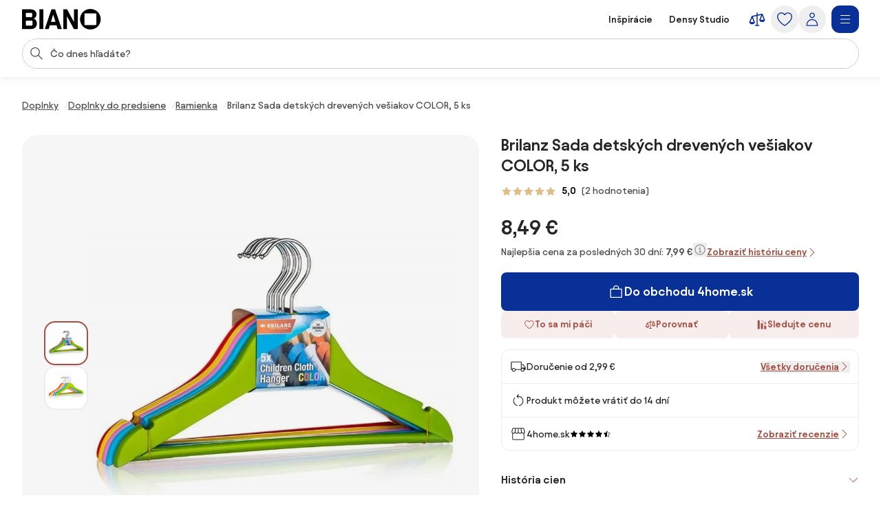

--- FILE ---
content_type: text/html;charset=utf-8
request_url: https://www.biano.sk/produkt/v/145915065-brilanz-sada-detskych-drevenych-vesiakov-color-5-ks
body_size: 68674
content:
<!DOCTYPE html><html lang="sk" itemscope itemtype="https://schema.org/WebSite"><head><meta charset="utf-8"/><meta name="viewport" content="width=device-width,initial-scale=1,minimum-scale=1,maximum-scale=5"/><title itemprop="name">Brilanz Sada detských drevených vešiakov COLOR, 5 ks | BIANO</title><script>"use strict";(()=>{window.dataLayer=window.dataLayer||[];window.gtag=function(){window.dataLayer.push(arguments)};window.gtag("set","url_passthrough",!0);})();
</script><link rel="stylesheet" type="text/css" href="/assets-reco/03-2026-01-20-1768903121/static/reco_renderer_style-1cfae83f.CB2fNv8g.css"><link rel="preload" href="/assets-reco/03-2026-01-20-1768903121/static/Avantt-Variable.D4PwhS51.woff2" as="font" type="font/woff2" crossorigin="anonymous"/><link rel="dns-prefetch preconnect" href="//static.biano.sk"/><link rel="dns-prefetch preconnect" href="https://g.biano.sk"/><link rel="dns-prefetch preconnect" href="//liker.biano.sk"/><link rel="dns-prefetch preconnect" href="//gum.criteo.com"/><link rel="dns-prefetch preconnect" href="//creativecdn.com"/><meta name="project-id" content="3"/><meta name="project-domain" content="biano.sk"/><meta name="base-path" content="www.biano.sk"/><link itemprop="url" href="https://www.biano.sk"/><link rel="icon" href="[data-uri]" sizes="any"/> <link rel="icon" href="data:image/svg+xml,%3csvg%20width='512'%20height='512'%20viewBox='0%200%20512%20512'%20fill='none'%20xmlns='http://www.w3.org/2000/svg'%3e%3crect%20width='512'%20height='512'%20rx='114'%20fill='%23083096'/%3e%3cg%20clip-path='url(%23clip0_193_16888)'%3e%3cpath%20d='M256%20460.8C370.48%20460.8%20460.8%20370.617%20460.8%20256C460.8%20141.383%20370.48%2051.2%20256%2051.2C141.521%2051.2%2051.2002%20141.383%2051.2002%20256C51.2002%20370.617%20141.521%20460.8%20256%20460.8ZM154.286%20372.676C145.776%20372.676%20139.05%20366.499%20139.05%20359.086V154.424C139.05%20146.462%20145.776%20139.187%20154.286%20139.187H358.538C366.499%20139.187%20372.676%20146.462%20372.676%20154.424V359.224C372.676%20366.499%20366.499%20372.813%20358.538%20372.813H154.286V372.676Z'%20fill='white'/%3e%3c/g%3e%3cdefs%3e%3cclipPath%20id='clip0_193_16888'%3e%3crect%20width='409.6'%20height='409.6'%20fill='white'%20transform='translate(51.2002%2051.2)'/%3e%3c/clipPath%3e%3c/defs%3e%3c/svg%3e" type="image/svg+xml"/><link rel="apple-touch-icon" href="/assets-reco/03-2026-01-20-1768903121/static/apple-touch-icon.DXMQeewV.png"/> <link rel="manifest" href="/manifest.webmanifest"/><meta name="application-name" content="BIANO"/><meta name="theme-color" content="#ffffff"/><meta name="robots" content="index,follow"/><meta property="fb:app_id" content="841961935876479"/><meta name="facebook-settings" content="841961935876479" data-locale="sk_SK" data-currency="EUR"/><link rel="canonical" href="https://www.biano.sk/produkt/v/145915065-brilanz-sada-detskych-drevenych-vesiakov-color-5-ks"/><meta name="keywords" content="DETAIL"/><meta property="fb:pages" content="469716366534133"/><meta name="description" content="Brilanz Sada detských drevených vešiakov COLOR, 5 ks pre 8,49 €. ✅ Overte si to."/><meta property="og:site_name" content="Biano"/><meta property="og:title" content="Brilanz Sada detských drevených vešiakov COLOR, 5 ks | BIANO"/><meta property="og:description" content="Brilanz Sada detských drevených vešiakov COLOR, 5 ks pre 8,49 €. ✅ Overte si to."/><meta property="og:type" content="website"/><meta property="og:url" content="https://www.biano.sk/produkt/v/145915065-brilanz-sada-detskych-drevenych-vesiakov-color-5-ks"/><meta property="og:locale" content="sk_sk"/><meta property="og:image" content="https://static.biano.sk/i/product/285-285/1a/ce/b8/e05ce1b80fe1537b0ed826565cf0f33474860821.webp"/><meta property="og:type" content="product"/><meta property="product:availability" content="oos"/><meta property="product:condition" content="new"/><meta property="product:retailer_title" content="4home.sk"/><meta property="product:target_gender" content="unisex"/><meta property="product:is_product_shareable" content="true"/><meta property="product:category" content="ramienka"/><meta property="product:price:amount" content="8.49"/><meta property="product:price:currency" content="EUR"/></head><body data-visit-count="1" class="relative user-is-logged-out"><svg xmlns="http://www.w3.org/2000/svg" xmlns:xlink="http://www.w3.org/1999/xlink" aria-hidden="true" style="position:absolute;width:0px;height:0px;"><symbol  viewBox="0 0 48 48" id="icon-Arrow-Down"><path d="m7.245 25.465 1.76-1.78 15.63 15.47 15.61-15.47 1.76 1.78-16.49 16.34c-.49.48-1.27.48-1.76 0z" /><path d="M25.875 39.705V5.915h-2.5v33.79z" /></symbol><symbol  viewBox="0 0 48 48" id="icon-Arrow-Left"><path d="m23.2 6.66 1.78 1.76L9.51 24.05l15.47 15.61-1.78 1.76L6.86 24.93c-.48-.49-.48-1.27 0-1.76z" /><path d="M8.96 25.29h33.79v-2.5H8.96z" /></symbol><symbol  viewBox="0 0 48 48" id="icon-Arrow-Right"><path d="m26.05 41.42-1.78-1.76 15.47-15.63L24.27 8.42l1.78-1.76 16.34 16.49c.48.49.48 1.27 0 1.76z" /><path d="M40.29 22.79H6.5v2.5h33.79z" /></symbol><symbol  viewBox="0 0 48 48" id="icon-Arrow-Up"><path d="m42.005 22.615-1.76 1.78-15.63-15.47-15.61 15.47-1.76-1.78 16.49-16.34c.49-.48 1.27-.48 1.76 0z" /><path d="M23.375 8.375v33.79h2.5V8.375z" /></symbol><symbol  viewBox="0 0 48 48" id="icon-Articles"><path d="M12.04 1.09c-.56 0-1.02.46-1.02 1.02v4.07H6.44c-.56 0-1.02.46-1.02 1.02v38.69c0 .56.46 1.02 1.02 1.02h29.53c.56 0 1.02-.46 1.02-1.02v-4.07h4.58c.56 0 1.02-.46 1.02-1.02V2.11c0-.56-.46-1.02-1.02-1.02zm22.9 43.78H7.45V8.22H26.8v7.13c0 .56.46 1.02 1.02 1.02h7.13v28.51zm-6.11-30.54V9.65l4.68 4.68zm8.15 25.45V15.14c0-.05-.05-.1-.05-.1v-.05c0-.05-.05-.1-.05-.15 0 0 0-.05-.05-.05-.05-.05-.05-.1-.1-.15l-8.15-8.15c-.05-.05-.1-.1-.15-.1h-.05c-.05 0-.1-.05-.15-.05h-.05c-.05 0-.1-.05-.1-.05H13.11V3.13H40.6v36.65zM13.56 15.35c0-.56.46-1.02 1.02-1.02h5.6c.56 0 1.02.46 1.02 1.02s-.46 1.02-1.02 1.02h-5.6c-.56 0-1.02-.46-1.02-1.02m-2.55 4.07h20.37c.56 0 1.02.46 1.02 1.02s-.46 1.02-1.02 1.02H11.02c-.56 0-1.02-.46-1.02-1.02s.46-1.02 1.02-1.02zm21.38 6.11c0 .56-.46 1.02-1.02 1.02H11.02c-.56 0-1.02-.46-1.02-1.02s.46-1.02 1.02-1.02h20.36c.56 0 1.02.46 1.02 1.02zm0 5.09c0 .56-.46 1.02-1.02 1.02H11.02c-.56 0-1.02-.46-1.02-1.02s.46-1.02 1.02-1.02h20.36c.56 0 1.02.46 1.02 1.02zm-12.73 7.13c0 .56-.46 1.02-1.02 1.02H11c-.56 0-1.02-.46-1.02-1.02s.46-1.02 1.02-1.02h7.64c.56 0 1.02.46 1.02 1.02m12.73 0c0 .56-.46 1.02-1.02 1.02h-7.64c-.56 0-1.02-.46-1.02-1.02s.46-1.02 1.02-1.02h7.64c.56 0 1.02.46 1.02 1.02" /></symbol><symbol  viewBox="0 0 48 48" id="icon-Automated-credit"><path d="M24 36.77c.66 0 1.2-.54 1.2-1.2V34.3h1.76c3.06 0 5.55-2.49 5.55-5.55s-2.49-5.55-5.55-5.55H25.2v-7.07h5.48c.66 0 1.2-.54 1.2-1.2s-.54-1.2-1.2-1.2H25.2v-1.27c0-.66-.54-1.2-1.2-1.2s-1.2.54-1.2 1.2v1.27h-1.37c-3.28 0-5.94 2.67-5.94 5.94s2.67 5.94 5.94 5.94h1.37v6.29h-5.33c-.66 0-1.2.54-1.2 1.2s.54 1.2 1.2 1.2h5.33v1.27c0 .66.54 1.2 1.2 1.2m-2.57-20.65h1.37v7.07h-1.37c-1.95 0-3.54-1.59-3.54-3.54s1.59-3.54 3.54-3.54zm5.54 15.77h-1.76V25.6h1.76a3.15 3.15 0 1 1 0 6.3z" /><path d="M44.6 20.12c-.7-3.52-2.31-6.8-4.66-9.54h.9c.57 0 1.03-.46 1.03-1.03s-.46-1.03-1.03-1.03h-3.3c-.57 0-1.03.46-1.03 1.03v3.3c0 .57.46 1.03 1.03 1.03.27 0 .53-.11.73-.3.19-.19.3-.45.3-.73v-.72c2.68 3.2 4.24 7.21 4.41 11.36.19 4.79-1.42 9.43-4.54 13.07a18.84 18.84 0 0 1-12.22 6.48c-4.76.54-9.51-.73-13.36-3.57a1.03 1.03 0 0 0-1.63.98c.04.27.19.51.41.67 3.59 2.62 7.83 4 12.27 4h.18c4.13 0 8.13-1.21 11.57-3.49 3.47-2.3 6.15-5.55 7.75-9.4a20.87 20.87 0 0 0 1.2-12.12zM11.45 35.19c0-.57-.46-1.03-1.03-1.03s-1.03.46-1.03 1.03v.7c-2.82-3.4-4.37-7.66-4.37-12.05 0-5.05 1.96-9.79 5.53-13.37 3.2-3.17 7.44-5.11 11.93-5.46s8.97.91 12.62 3.55c.46.34 1.1.24 1.44-.22s.24-1.1-.22-1.44A20.94 20.94 0 0 0 21.53 3c-5.26.61-10.06 3.16-13.5 7.19a20.97 20.97 0 0 0-5.02 14.45c.18 4.7 1.97 9.23 5.05 12.82h-.94c-.57 0-1.03.46-1.03 1.03s.46 1.03 1.03 1.03h3.3c.27 0 .54-.11.73-.3s.3-.46.3-.73z" /></symbol><symbol  viewBox="0 0 48 48" id="icon-Biano-fav"><path fill-rule="evenodd" d="M11.643 1.605h24.714c5.48 0 9.921 4.442 9.921 9.921v24.715c0 5.479-4.442 9.92-9.92 9.92H11.642c-5.48 0-9.921-4.441-9.921-9.92V11.526c0-5.479 4.442-9.92 9.92-9.92m30.18 22.17c0 9.974-7.86 17.822-17.823 17.822-9.962 0-17.822-7.848-17.822-17.822S14.038 5.952 24 5.952s17.822 7.849 17.822 17.823m-28 8.97c0 .646.585 1.183 1.326 1.183v.012h17.774c.693 0 1.23-.55 1.23-1.182V14.935c0-.693-.537-1.326-1.23-1.326H15.148c-.74 0-1.325.633-1.325 1.326z" clip-rule="evenodd" /></symbol><symbol  viewBox="0 0 114 30" id="icon-Biano-logo"><path d="M98.47.03c-8.34 0-14.92 6.57-14.92 14.92s6.58 14.92 14.92 14.92 14.92-6.58 14.92-14.92S106.81.03 98.47.03m8.51 22.44c0 .53-.45.99-1.03.99H91.07c-.62 0-1.11-.45-1.11-.99V7.55c0-.58.49-1.11 1.11-1.11h14.88c.58 0 1.03.53 1.03 1.11zM16.6 14.12c2.63-.66 4.23-3.41 4.23-6.29 0-3.58-2.47-7.27-8.67-7.27H0v28.73h12.74c6.12 0 8.71-4.07 8.71-8.01 0-3.33-1.81-6.53-4.85-7.15zM5.5 6.81c0-.66.41-1.15 1.07-1.15h6.86c.58 0 1.07.49 1.07 1.15v3.99c0 .62-.49 1.15-1.07 1.15H6.57c-.66 0-1.07-.53-1.07-1.15zM14.99 23c0 .62-.49 1.15-1.07 1.15H6.56c-.66 0-1.07-.53-1.07-1.11v-4.97c0-.57.41-1.03 1.07-1.03h7.36c.58 0 1.07.49 1.07 1.03zM30.62.56h-5.51v28.77h5.51zM42.37.56l-9.66 28.77h5.71l1.68-5.55h9.58l1.73 5.55h5.92L47.63.56zm-.7 18.12 3.21-10.6 3.25 10.6h-6.46M74.88 19.14 64.93.56h-5.51v28.77h5.35V10.75l9.94 18.58h5.51V.56h-5.34z" /></symbol><symbol  viewBox="0 0 32 32" id="icon-Biano-star"><path d="M8.64 28.167a.8.8 0 0 1-.487-.16.83.83 0 0 1-.333-.814l1.333-7.766-5.646-5.507a.84.84 0 0 1-.214-.853c.1-.3.36-.52.674-.567l7.8-1.133L15.253 4.3A.83.83 0 0 1 16 3.833c.313 0 .607.18.747.467l3.486 7.067 7.8 1.133a.83.83 0 0 1 .46 1.42l-5.646 5.5 1.333 7.767a.83.83 0 0 1-.333.813.84.84 0 0 1-.88.06l-6.974-3.667-6.98 3.667a.8.8 0 0 1-.386.093h.013zM5.88 13.913l4.747 4.627a.85.85 0 0 1 .24.74l-1.12 6.54 5.873-3.087a.83.83 0 0 1 .773 0l5.867 3.087-1.12-6.54a.85.85 0 0 1 .24-.74l4.747-4.627-6.56-.953a.84.84 0 0 1-.627-.453L16.007 6.56l-2.934 5.947a.82.82 0 0 1-.626.453l-6.56.953z" /><path d="M14.087 13.36h2.093q.63-.002 1.14.247c.333.16.6.386.787.673q.288.43.286.96c0 .253-.053.5-.166.733a1.8 1.8 0 0 1-.42.587 1.35 1.35 0 0 1-.527.32q.528.11.907.62c.253.34.373.74.373 1.2q0 .568-.3 1.047c-.2.32-.467.566-.8.753a2.25 2.25 0 0 1-1.12.273h-2.267v-7.406zm1.933 3.12c.327 0 .593-.1.807-.307q.32-.31.32-.76c0-.3-.1-.533-.3-.726q-.3-.293-.78-.294h-.734v2.087zm.22 3.247a.98.98 0 0 0 .76-.32q.291-.321.293-.78c0-.307-.1-.58-.293-.794a.97.97 0 0 0-.753-.32h-.92v2.214h.913" /></symbol><symbol  viewBox="0 0 48 48" id="icon-Bookmark-fill"><path d="M35.77 42.01a1.23 1.23 0 0 0 1.3.1c.42-.21.68-.64.68-1.11V7c0-.69-.56-1.25-1.25-1.25h-25c-.69 0-1.25.56-1.25 1.25v34c0 .47.26.9.68 1.11s.92.17 1.3-.1L24 33.54z" /></symbol><symbol  viewBox="0 0 48 48" id="icon-Bookmark"><path d="M36.5 42.25c-.26 0-.51-.08-.73-.24L24 33.54l-11.77 8.47c-.38.27-.88.31-1.3.1s-.68-.64-.68-1.11V7c0-.69.56-1.25 1.25-1.25h25c.69 0 1.25.56 1.25 1.25v34c0 .47-.26.9-.68 1.11-.18.09-.38.14-.57.14M24 30.76c.26 0 .51.08.73.24l10.52 7.57V8.25h-22.5v30.31l10.52-7.57c.22-.16.47-.24.73-.24z" /></symbol><symbol  viewBox="0 0 48 48" id="icon-Brand"><path d="M24 47.3a1.3 1.3 0 0 1-.51-.11c-.81-.36-19.76-8.97-19.76-20.16V8.01c0-.54.35-1.03.87-1.19L23.62.76c.25-.08.51-.08.76 0L43.4 6.82c.52.17.87.65.87 1.19v19.02c0 11.19-18.95 19.8-19.76 20.16a1.3 1.3 0 0 1-.51.11M6.23 8.93v18.1c0 8.67 14.81 16.21 17.77 17.64 2.96-1.42 17.77-8.98 17.77-17.64V8.93L24 3.26z" /></symbol><symbol  viewBox="0 0 48 48" id="icon-Burger"><path d="M40.99 22.74h-34v2.5h34zM40.99 35.74h-34v2.5h34zM40.99 9.74h-34v2.5h34z" /></symbol><symbol  viewBox="0 0 48 48" id="icon-Camera"><path d="M24 37.41c-6.2 0-11.25-5.05-11.25-11.25S17.8 14.91 24 14.91s11.25 5.05 11.25 11.25S30.2 37.41 24 37.41m0-20c-4.82 0-8.75 3.92-8.75 8.75s3.93 8.75 8.75 8.75 8.75-3.92 8.75-8.75-3.93-8.75-8.75-8.75" /><path d="M44.16 42.25h-40c-.69 0-1.25-.56-1.25-1.25V11.79c0-.69.56-1.25 1.25-1.25h12.29l.71-3.78c.11-.59.63-1.02 1.23-1.02h11.56c.6 0 1.12.43 1.23 1.02l.71 3.78h12.29c.69 0 1.25.56 1.25 1.25V41c0 .69-.56 1.25-1.25 1.25zm-38.75-2.5h37.5V13.04H30.84c-.6 0-1.12-.43-1.23-1.02l-.71-3.78h-9.48l-.71 3.78c-.11.59-.63 1.02-1.23 1.02H5.41z" /></symbol><symbol  viewBox="0 0 48 48" id="icon-Categories"><path fill-rule="evenodd" d="M3 4.19C3 3.531 3.532 3 4.19 3h17.22c.657 0 1.19.532 1.19 1.19v17.22a1.19 1.19 0 0 1-1.19 1.19H4.19A1.19 1.19 0 0 1 3 21.41zm2.379 1.189V20.22H20.22V5.38zM31.832 5.379c-2.102 0-3.853 1.75-3.853 3.853v7.136c0 2.102 1.75 3.853 3.853 3.853h7.136c2.102 0 3.853-1.75 3.853-3.853V9.232c0-2.102-1.75-3.853-3.853-3.853zM25.6 9.232C25.6 5.816 28.416 3 31.832 3h7.136C42.384 3 45.2 5.816 45.2 9.232v7.136c0 3.416-2.816 6.232-6.232 6.232h-7.136c-3.416 0-6.232-2.816-6.232-6.232zM12.85 27.48c-4.101 0-7.47 3.369-7.47 7.47s3.369 7.47 7.47 7.47c4.076 0 7.382-3.346 7.47-7.482-.006-4.096-3.372-7.459-7.47-7.459M3 34.95c0-5.416 4.435-9.85 9.85-9.85 5.416 0 9.85 4.435 9.85 9.85v.024c-.108 5.375-4.413 9.826-9.85 9.826C7.435 44.8 3 40.365 3 34.95M29.269 27.48c-.676 0-1.19.514-1.19 1.189V41.23c0 .675.514 1.19 1.19 1.19H41.83c.675 0 1.19-.514 1.19-1.19V28.67c0-.675-.514-1.19-1.19-1.19zM25.7 28.668c0-1.99 1.58-3.569 3.569-3.569H41.83c1.99 0 3.569 1.58 3.569 3.569V41.23c0 1.99-1.58 3.569-3.569 3.569H29.27a3.546 3.546 0 0 1-3.569-3.569z" clip-rule="evenodd" /></symbol><symbol  viewBox="0 0 48 48" id="icon-Chart-bars-down"><path d="M33.696 43.4V28.444h8.866V43.4zm-28.567 0v-38h8.867v38zm14.433 0V17.824h8.867V43.4zM40.487 11.5c.547-.078 1.076-.151 1.076-.151l1.308 9.934-9.794 1.38s-.011-.116-.09-.663c-.078-.547-.193-1.317-.193-1.317l6.52-.931L21.246 6.2l1.2-1.6 18.068 13.552-.931-6.52s.358-.054.904-.132" /></symbol><symbol  viewBox="0 0 48 48" id="icon-Chart-bars"><path d="M34.133 43V28.044H43V43zm-14.566 0V5h8.866v38zM5 43V17.424h8.867V43z" /></symbol><symbol  viewBox="0 0 24 24" id="icon-Check-Circle"><path d="M12 3a9 9 0 1 0 0 18 9 9 0 0 0 0-18M1 12C1 5.925 5.925 1 12 1s11 4.925 11 11-4.925 11-11 11S1 18.075 1 12m16.207-3.707a1 1 0 0 1 0 1.414l-6 6a1 1 0 0 1-1.414 0l-3-3a1 1 0 1 1 1.414-1.414l2.293 2.293 5.293-5.293a1 1 0 0 1 1.414 0" /></symbol><symbol  viewBox="0 0 16 16" id="icon-Check"><path fill-rule="evenodd" d="M14.04 3.293a1 1 0 0 1 0 1.414L6.707 12.04a1 1 0 0 1-1.414 0L1.959 8.707a1 1 0 1 1 1.415-1.414L6 9.919l6.626-6.626a1 1 0 0 1 1.414 0" clip-rule="evenodd" /></symbol><symbol  viewBox="0 0 48 48" id="icon-Chevron-Down"><path d="M23.54 34.13c-.32 0-.64-.12-.88-.37l-18-17.99L6.43 14l17.12 17.12L40.67 14l1.77 1.77-18 18c-.24.24-.56.37-.88.37z" /></symbol><symbol  viewBox="0 0 48 48" id="icon-Chevron-Left"><path d="M13.49 23.88c0-.32.12-.64.37-.88L31.85 5l1.77 1.77L16.5 23.89l17.12 17.12-1.77 1.77-18-18c-.24-.24-.37-.56-.37-.88z" /></symbol><symbol  viewBox="0 0 48 48" id="icon-Chevron-Right"><path d="M33.61 23.9c0 .32-.12.64-.37.88l-17.99 18-1.77-1.77L30.6 23.89 13.48 6.77 15.25 5l18 18c.24.24.37.56.37.88z" /></symbol><symbol  viewBox="0 0 48 48" id="icon-Chevron-Up"><path d="M23.56 13.87c.32 0 .64.12.88.37l18 17.99L40.67 34 23.55 16.88 6.43 34l-1.77-1.77 18-18c.24-.24.56-.37.88-.37z" /></symbol><symbol  viewBox="0 0 48 48" id="icon-Christmas-Delivery"><path d="M41.283 35.24h-3.285c.62-.547.913-.912.949-.949a.88.88 0 0 0 0-1.095l-5.658-7.738h1.716a.88.88 0 0 0 .803-.511c.146-.329.146-.657-.073-.95l-7.264-9.964h.949c.328 0 .657-.183.803-.475a.9.9 0 0 0-.073-.949L23.178 2.607a.9.9 0 0 0-.767-.401.9.9 0 0 0-.766.401L14.673 12.61c-.183.292-.22.657-.073.949.146.292.474.475.803.475h.949l-7.264 9.965a.9.9 0 0 0-.073.949c.146.292.474.51.803.51h1.716l-1.095 1.497s-.11.073-.146.11v.073l-4.417 6.06c-.256.328-.22.802.036 1.131.183.182 3.724 4.125 12.667 5.256v5.403c0 .474.365.84.84.84h5.803c.475 0 .84-.366.84-.84V39.73a31 31 0 0 0 3.212-.474v5.11c0 .511.401.913.912.913h10.951a.904.904 0 0 0 .913-.913v-8.213a.904.904 0 0 0-.913-.913zM19.09 12.682a.94.94 0 0 0-.803-.511h-1.022l5.22-7.483 5.22 7.483h-1.023a.88.88 0 0 0-.803.511.9.9 0 0 0 .073.949l1.643 2.227c-4.49 3.54-10.622 4.161-13.324 4.234l4.746-6.497a.9.9 0 0 0 .073-.95zm-6.06 9.126h.548c2.336 0 9.6-.402 14.966-4.636l4.672 6.388H31.5a.88.88 0 0 0-.802.51.9.9 0 0 0 .072.95l3.359 4.6c-9.016 2.043-18.325-1.242-21.427-2.52l1.533-2.08a.9.9 0 0 0 .073-.95c-.146-.291-.475-.51-.803-.51h-1.716l1.278-1.789zM16.17 32.1c0 .62-.475 1.095-1.096 1.095-.62 0-1.095-.474-1.095-1.095 0-.62.511-1.095 1.095-1.095s1.095.511 1.095 1.095m8.395 12.01H20.44v-4.417c.657.036 1.241.146 1.971.146h.986c.402 0 .803-.037 1.205-.073v4.307zm-2.117-6.096c-8.688-.256-13.068-3.249-14.455-4.417l3.687-5.074c.584.256 1.423.584 2.555.986-1.095.365-1.935 1.387-1.935 2.591a2.773 2.773 0 0 0 2.774 2.775A2.773 2.773 0 0 0 17.85 32.1c0-.657-.256-1.204-.621-1.679 2.957.84 6.68 1.57 10.732 1.57 2.372 0 4.818-.256 7.264-.876l1.825 2.518c-.402.402-1.132.986-2.154 1.606H30.37a.904.904 0 0 0-.913.913v1.241c-2.153.475-4.49.73-7.008.62m17.923 5.402h-9.126V37.03h9.126z" /><path d="M25.003 27.028a2.773 2.773 0 0 0 2.774-2.775 2.773 2.773 0 0 0-2.774-2.774 2.773 2.773 0 0 0-2.774 2.774 2.773 2.773 0 0 0 2.774 2.774m0-3.87c.62 0 1.095.475 1.095 1.095s-.474 1.095-1.095 1.095c-.62 0-1.095-.51-1.095-1.095 0-.584.511-1.095 1.095-1.095" /></symbol><symbol  viewBox="0 0 48 48" id="icon-Clock"><path fill-rule="evenodd" d="M24 5.25C13.69 5.25 5.25 13.69 5.25 24S13.69 42.75 24 42.75 42.75 34.31 42.75 24 34.31 5.25 24 5.25M2.75 24C2.75 12.31 12.31 2.75 24 2.75S45.25 12.31 45.25 24 35.69 45.25 24 45.25 2.75 35.69 2.75 24" clip-rule="evenodd" /><path fill-rule="evenodd" d="M22.75 23.8V10.1h2.5v13.02l8.53 5.531-1.36 2.098-9.1-5.9a1.25 1.25 0 0 1-.57-1.049" clip-rule="evenodd" /></symbol><symbol  viewBox="0 0 48 48" id="icon-Close"><path d="M37.576 8.69 8.965 37.3l1.488 1.489 28.61-28.612z" /><path d="m10.453 8.69-1.488 1.487L37.576 38.79l1.488-1.488z" /></symbol><symbol  viewBox="0 0 48 48" id="icon-Comment"><path d="M13.35 42.24q-.315 0-.6-.15c-.4-.22-.65-.64-.65-1.1v-5.54c-3.83-.55-6.78-3.86-6.78-7.86V13.68c0-4.38 3.54-7.94 7.9-7.94h20.71c4.35 0 7.9 3.56 7.9 7.94v13.91c0 4.38-3.54 7.94-7.9 7.94h-9.72l-10.18 6.51c-.21.13-.44.2-.67.2zm-.13-34c-2.98 0-5.4 2.44-5.4 5.44v13.91c0 3 2.42 5.44 5.4 5.44h.13c.69 0 1.25.56 1.25 1.25v4.43l8.56-5.48c.2-.13.43-.2.67-.2h10.09c2.98 0 5.4-2.44 5.4-5.44V13.68c0-3-2.42-5.44-5.4-5.44z" /></symbol><symbol  viewBox="0 0 48 48" id="icon-Compare"><path d="m44.893 24.943-6-15q-.005-.008-.008-.017a2 2 0 0 0-.09-.184l-.01-.013a2 2 0 0 0-.106-.154l-.025-.032a2 2 0 0 0-.134-.142l-.026-.022a2 2 0 0 0-.13-.103l-.038-.027a2 2 0 0 0-.164-.094l-.038-.017a2 2 0 0 0-.155-.061l-.037-.013a2 2 0 0 0-.192-.044l-.036-.005a2 2 0 0 0-.187-.014L37.5 9h-.007q-.1.001-.2.016l-.05.008-.068.012L25.5 11.63V7.5a1.5 1.5 0 1 0-3 0v4.797l-12.325 2.739q-.046.011-.091.025l-.04.01q-.093.03-.182.073l-.032.016a2 2 0 0 0-.154.088l-.025.016a2 2 0 0 0-.155.123l-.026.025q-.063.06-.118.125l-.023.027q-.061.076-.11.16-.013.018-.023.038a2 2 0 0 0-.086.175l-.003.006-.002.005-.002.006-5.996 14.989A1.5 1.5 0 0 0 3 31.5c0 4.371 4.6 6 7.5 6s7.5-1.629 7.5-6c0-.19-.036-.38-.107-.557l-5.345-13.362L22.5 15.37V39h-3a1.5 1.5 0 1 0 0 3h9a1.5 1.5 0 1 0 0-3h-3V14.703l9.552-2.122-4.945 12.362c-.07.177-.107.366-.107.557 0 4.371 4.6 6 7.5 6s7.5-1.629 7.5-6c0-.19-.036-.38-.107-.557M14.885 31.5h-8.77L10.5 20.539zm18.23-6L37.5 14.539 41.885 25.5z" /></symbol><symbol  viewBox="0 0 48 48" id="icon-Cookie"><path d="M41.1 28.8c-2.1-.8-3.8-2.6-4.4-4.8-.7-2.2-.3-4.6 1-6.5.2-.3.2-.6.2-.9-.1-.3-.3-.6-.6-.7-.9-.4-1.7-1.1-2.2-2s-.8-1.9-.8-2.9c0-.5.1-1 .2-1.5.2-.5 0-1-.5-1.3-3.2-1.9-7-2.9-10.7-2.6-3.8.5-7.4 1.9-10.3 4.3s-5 5.6-6 9.2-.9 7.5.4 11 3.6 6.6 6.7 8.8 6.7 3.3 10.5 3.4c3.8 0 7.4-1.1 10.5-3.3s5.4-5.2 6.7-8.8c.1-.6-.2-1.2-.7-1.4M24.5 40.1c-3.3 0-6.5-1-9.2-2.9s-4.8-4.5-5.9-7.6-1.3-6.4-.5-9.6 2.6-6 5-8.2c2.5-2.2 5.5-3.5 8.8-3.9s6.6.3 9.4 1.8c-.1.4-.1.9-.1 1.3 0 2.5 1.2 4.8 3.3 6.2-1.2 2.3-1.5 4.9-.7 7.4.7 2.4 2.4 4.5 4.7 5.7-1.2 2.9-3.3 5.4-5.9 7.1-2.7 1.8-5.7 2.7-8.9 2.7m-9.1-17.2c-.9 0-1.7.3-2.3.9s-.9 1.4-.9 2.3.3 1.7.9 2.3 1.4.9 2.3.9 1.7-.3 2.3-.9.9-1.4.9-2.3-.3-1.7-.9-2.3c-.6-.5-1.4-.9-2.3-.9m0 4.3c-.4 0-.8-.3-1-.7s-.1-.9.2-1.2.8-.4 1.2-.2.7.6.7 1c0 .3-.1.6-.3.8s-.5.3-.8.3m12.9 0c-.9 0-1.7.3-2.3.9s-.9 1.4-.9 2.3.3 1.7.9 2.3 1.4.9 2.3.9 1.7-.3 2.3-.9.9-1.4.9-2.3-.3-1.7-.9-2.3c-.6-.5-1.4-.9-2.3-.9m0 4.3c-.4 0-.8-.3-1-.7s-.1-.9.2-1.2.8-.4 1.2-.2.7.6.7 1c0 .3-.1.6-.3.8s-.5.3-.8.3m-1.1-16.1c0-.9-.3-1.7-.9-2.3s-1.4-.9-2.3-.9-1.7.3-2.3.9-.9 1.4-.9 2.3.3 1.7.9 2.3 1.4.9 2.3.9 1.7-.3 2.3-.9.9-1.4.9-2.3M24 16.5c-.4 0-.8-.3-1-.7s-.1-.9.2-1.2.8-.4 1.2-.2.7.6.7 1c0 .3-.1.6-.3.8s-.5.3-.8.3" /></symbol><symbol  viewBox="0 0 24 24" id="icon-Copy"><path d="M7.5 2a1 1 0 0 0-1 1 1 1 0 0 0 1 1h7.1c2.24 0 3.22.05 3.761.326a3 3 0 0 1 1.313 1.313C19.95 6.179 20 7.16 20 9.4v7.1a1 1 0 0 0 1 1 1 1 0 0 0 1-1V9.4c0-2.24.051-3.5-.545-4.67a5 5 0 0 0-2.185-2.185C18.1 1.949 16.84 2 14.6 2zM6.2 5.5c-1.12 0-1.819-.052-2.561.326A3 3 0 0 0 2.326 7.14C1.948 7.88 2 8.579 2 9.699v8.102c0 1.12-.052 1.818.326 2.56a3 3 0 0 0 1.313 1.313c.742.378 1.44.326 2.56.326h8.102c1.12 0 1.818.052 2.56-.326a3 3 0 0 0 1.313-1.313c.378-.742.326-1.44.326-2.56V9.699c0-1.12.052-1.818-.326-2.56a3 3 0 0 0-1.313-1.313c-.742-.378-1.44-.326-2.56-.326zm0 2h8.1c1.12 0 1.54.052 1.653.11.188.095.342.249.438.437.057.113.109.532.109 1.652v8.102c0 1.12-.052 1.539-.11 1.652-.095.188-.249.342-.437.438-.113.057-.532.109-1.652.109H6.199c-1.12 0-1.539-.052-1.652-.11a1 1 0 0 1-.438-.437C4.052 19.34 4 18.921 4 17.801V9.699c0-1.12.052-1.539.11-1.652.095-.188.249-.342.437-.438.113-.057.532-.109 1.652-.109" /></symbol><symbol  viewBox="0 0 24 24" id="icon-Cross-Circle"><path d="M12 3a9 9 0 1 0 0 18 9 9 0 0 0 0-18M1 12C1 5.925 5.925 1 12 1s11 4.925 11 11-4.925 11-11 11S1 18.075 1 12m7.293-3.707a1 1 0 0 1 1.414 0L12 10.586l2.293-2.293a1 1 0 1 1 1.414 1.414L13.414 12l2.293 2.293a1 1 0 0 1-1.414 1.414L12 13.414l-2.293 2.293a1 1 0 0 1-1.414-1.414L10.586 12 8.293 9.707a1 1 0 0 1 0-1.414" /></symbol><symbol  viewBox="0 0 48 48" id="icon-Delete"><path d="M41 13.48H7v2.5h34z" /><path d="M33.34 41.98H14.66c-.63 0-1.16-.47-1.24-1.1l-3.16-26c-.04-.35.07-.71.31-.98s.58-.42.94-.42h25a1.253 1.253 0 0 1 1.25 1.4l-3.16 26c-.08.63-.61 1.1-1.24 1.1zm-17.58-2.5h16.47l2.86-23.5H12.91z" /><path d="M32.06 13.73h-2.5c0-3.17-2.58-5.75-5.75-5.75s-5.75 2.58-5.75 5.75h-2.5c0-4.55 3.7-8.25 8.25-8.25s8.25 3.7 8.25 8.25" /></symbol><symbol  viewBox="0 0 48 48" id="icon-Dog"><path d="M43.31 41.88H21.5c-.64 0-1.18-.48-1.24-1.12l-.9-8.76H12.6c-4.7 0-8.53-3.77-8.53-8.41V21.2c0-.59.41-1.1.99-1.22l5.14-1.1c2.52-.54 4.77-1.81 6.5-3.68a6.7 6.7 0 0 0 1.74-3.71l.63-5.02c.06-.5.43-.92.92-1.05s1.01.05 1.32.45l3.43 4.54 1.19-4.13c.14-.5.58-.85 1.09-.9s1 .23 1.23.7l4.35 8.88v.02L44.44 40.1c.18.39.15.84-.08 1.2s-.63.58-1.06.58zm-20.69-2.5h18.71l-11-23.33-2.92-5.96-.98 3.42c-.13.46-.51.8-.97.88-.46.09-.94-.1-1.23-.48l-3.08-4.08-.25 1.97a9.17 9.17 0 0 1-2.39 5.1 14.8 14.8 0 0 1-7.81 4.42l-4.15.89v1.38c0 3.26 2.71 5.91 6.03 5.91h7.89c.64 0 1.18.48 1.24 1.12l.9 8.76z" /><path d="M20.75 23.24c-.47 0-.91-.19-1.24-.51-.18-.16-.3-.36-.39-.57-.08-.21-.13-.43-.13-.66a1.8 1.8 0 0 1 .77-1.46c.1-.06.2-.12.3-.16.11-.03.22-.07.33-.09.23-.05.47-.05.69 0 .12.02.22.06.33.09.1.05.21.11.3.16.09.07.19.14.27.22s.15.16.21.27c.07.09.12.19.16.29.05.12.08.22.11.34.02.1.03.22.03.34 0 .23-.05.45-.14.66-.08.21-.21.41-.37.57-.34.33-.77.51-1.24.51z" /></symbol><symbol  viewBox="0 0 24 24" id="icon-Download"><path d="M12 2a1 1 0 0 0-1 1v9.59l-3.29-3.3a1 1 0 0 0-1.42 0 1 1 0 0 0 0 1.42l4.96 4.96.02.01.02.02v.01l.01.01.01.01.05.03.05.04.04.04.03.01.03.02.06.03.07.03.01.01.06.02.04.01.04.01h.04l.03.01h.01l.07.01H12l.03-.01h.12l.07-.02.06-.01.02-.01.03-.01h.01l.04-.02.03-.01.05-.02.01-.01.01-.01.05-.02.01-.01.01-.01.05-.03.02-.02.05-.03.01-.01.01-.01.03-.03.03-.03 4.96-4.96a1 1 0 0 0 0-1.42 1 1 0 0 0-1.42 0L13 12.59V3a1 1 0 0 0-1-1M3 14a1 1 0 0 0-1 1v1.2c0 1.68-.05 2.66.44 3.62.38.75.99 1.36 1.74 1.74.96.49 1.94.44 3.62.44h8.4c1.68 0 2.66.05 3.62-.44.75-.38 1.36-.99 1.74-1.74.49-.96.44-1.94.44-3.62V15a1 1 0 0 0-1-1 1 1 0 0 0-1 1v1.2c0 1.68-.05 2.38-.22 2.71-.19.37-.5.68-.87.87-.33.17-1.03.22-2.71.22H7.8c-1.68 0-2.38-.05-2.71-.22-.37-.19-.68-.5-.87-.87-.17-.33-.22-1.03-.22-2.71V15a1 1 0 0 0-1-1" /></symbol><symbol  viewBox="0 0 48 48" id="icon-Email"><path d="M41.57 39.08h-36c-.69 0-1.25-.56-1.25-1.25v-28c0-.69.56-1.25 1.25-1.25h36c.69 0 1.25.56 1.25 1.25v28c0 .69-.56 1.25-1.25 1.25m-34.75-2.5h33.5v-25.5H6.82z" /><path d="M23.57 29.28c-.33 0-.65-.13-.89-.37L4.69 10.71l1.78-1.76 17.11 17.3 17.11-17.3 1.78 1.76-18 18.2c-.23.24-.55.37-.89.37z" /></symbol><symbol  viewBox="0 0 48 48" id="icon-Eye-Off"><path fill-rule="evenodd" d="M16.35 23.5c0-4.19 3.46-7.65 7.65-7.65s7.65 3.46 7.65 7.65-3.46 7.65-7.65 7.65-7.65-3.46-7.65-7.65M24 18.35c-2.81 0-5.15 2.34-5.15 5.15s2.34 5.15 5.15 5.15 5.15-2.34 5.15-5.15-2.34-5.15-5.15-5.15" clip-rule="evenodd" /><path fill-rule="evenodd" d="M6.793 23.5a37.625 37.625 0 0 0 4.709 4.742C14.822 31.025 19.24 33.65 24 33.65s9.177-2.625 12.497-5.408a37.6 37.6 0 0 0 4.709-4.742 37.636 37.636 0 0 0-4.709-4.742C33.176 15.975 28.76 13.35 24 13.35c-4.76 0-9.177 2.625-12.497 5.408A37.6 37.6 0 0 0 6.793 23.5m36.006 0c1.007-.742 1.006-.742 1.006-.743l-.003-.003-.006-.009-.022-.03-.08-.104q-.105-.137-.3-.383a35 35 0 0 0-1.136-1.34 40 40 0 0 0-4.156-4.046C34.622 13.925 29.64 10.85 24 10.85s-10.623 3.075-14.103 5.992a40 40 0 0 0-4.156 4.046 35 35 0 0 0-1.436 1.723l-.08.105-.022.03-.006.008-.003.003L5.2 23.5l-1.006-.743-.547.743.547.741 1.006-.741-1.006.741.001.002.002.003.006.008.022.03.08.105q.105.137.301.383c.262.326.644.787 1.135 1.34a40 40 0 0 0 4.156 4.046C13.376 33.074 18.36 36.15 24 36.15c5.64 0 10.623-3.075 14.103-5.992a40 40 0 0 0 4.156-4.047 35 35 0 0 0 1.436-1.723l.08-.105.022-.029.006-.009.002-.002.001-.001zm0 0 1.006.742.547-.742-.547-.743z" clip-rule="evenodd" /><path fill-rule="evenodd" d="m3.816 41.916 38.6-38.6 1.768 1.768-38.6 38.6z" clip-rule="evenodd" /></symbol><symbol  viewBox="0 0 48 48" id="icon-Eye"><path fill-rule="evenodd" d="M16.35 23.7c0-4.19 3.46-7.65 7.65-7.65s7.65 3.46 7.65 7.65-3.46 7.65-7.65 7.65-7.65-3.459-7.65-7.65M24 18.55c-2.81 0-5.15 2.341-5.15 5.15s2.34 5.15 5.15 5.15 5.15-2.34 5.15-5.15c0-2.809-2.34-5.15-5.15-5.15" clip-rule="evenodd" /><path fill-rule="evenodd" d="M6.793 23.7a37.625 37.625 0 0 0 4.709 4.742c3.32 2.784 7.737 5.409 12.497 5.409s9.177-2.625 12.497-5.408a37.6 37.6 0 0 0 4.709-4.742 37.646 37.646 0 0 0-4.709-4.742C33.176 16.176 28.76 13.55 24 13.55c-4.76 0-9.177 2.625-12.497 5.408A37.6 37.6 0 0 0 6.793 23.7m36.006 0c1.007-.74 1.006-.741 1.006-.741v-.001l-.003-.003-.006-.009-.022-.029-.08-.105q-.105-.137-.3-.383a35 35 0 0 0-1.136-1.34 40 40 0 0 0-4.156-4.046C34.622 14.126 29.64 11.05 24 11.05s-10.623 3.075-14.103 5.992a40 40 0 0 0-4.156 4.046 35 35 0 0 0-1.436 1.723l-.08.105-.022.03-.006.008-.003.004L5.2 23.7l-1.006-.742-.547.742.547.741 1.006-.741-1.006.741.003.005.006.008.022.03.08.105q.105.137.301.383c.262.326.644.788 1.135 1.34a40 40 0 0 0 4.156 4.046C13.376 33.276 18.36 36.35 24 36.35c5.64 0 10.623-3.075 14.103-5.992a40 40 0 0 0 4.156-4.047 35 35 0 0 0 1.436-1.722l.08-.105.022-.03.006-.008.002-.003.001-.001zm0 0 1.006.743.547-.742-.547-.742z" clip-rule="evenodd" /></symbol><symbol  viewBox="0 0 48 48" id="icon-FAQ"><path d="M27.4 13.27c.91.49 1.62 1.16 2.12 2.01s.75 1.8.75 2.86c0 .89-.15 1.67-.44 2.36s-.65 1.27-1.06 1.74q-.615.705-1.62 1.59c-.51.47-.93.89-1.27 1.27-.34.37-.62.8-.86 1.27s-.35 1-.35 1.59h-2.36c0-.9.14-1.69.43-2.36s.63-1.22 1.05-1.67c.41-.44.94-.95 1.59-1.52.53-.45.95-.85 1.27-1.2.31-.34.58-.75.8-1.21s.32-1 .32-1.61c0-.67-.14-1.26-.43-1.78s-.7-.93-1.24-1.24c-.54-.3-1.18-.46-1.93-.46-1.22 0-2.16.4-2.83 1.19-.67.8-1 1.85-1 3.17h-2.42c0-1.32.24-2.48.74-3.49a5.57 5.57 0 0 1 2.17-2.39c.96-.58 2.09-.87 3.41-.87 1.2 0 2.26.25 3.17.74z" /><path d="M23.99 41.88c-10.06 0-18.25-8.19-18.25-18.25S13.93 5.38 23.99 5.38s18.25 8.19 18.25 18.25-8.19 18.25-18.25 18.25m0-34c-8.68 0-15.75 7.07-15.75 15.75s7.07 15.75 15.75 15.75 15.75-7.07 15.75-15.75S32.67 7.88 23.99 7.88" /><path d="M23.67 34.81c-.47 0-.92-.19-1.25-.52-.18-.16-.31-.37-.39-.58s-.13-.44-.13-.67c0-.46.19-.92.52-1.25.07-.08.16-.15.26-.22.11-.06.2-.12.31-.17.11-.03.22-.07.33-.09.24-.05.47-.05.7 0 .12.02.22.06.33.09.11.05.21.11.31.17.09.07.19.14.27.22q.12.12.21.27c.07.09.12.19.16.29.05.12.08.22.11.34.02.11.03.22.03.34 0 .24-.05.46-.14.67-.08.21-.21.41-.38.58-.34.33-.78.52-1.25.52z" /></symbol><symbol  viewBox="0 0 48 48" id="icon-Facebook-login"><path d="M21.22 43.01c-.06 0-.13 0-.19-.01-8.93-1.39-15.41-9.02-15.41-18.13C5.61 14.75 13.8 6.51 23.86 6.51s18.25 8.23 18.25 18.36c0 9.12-6.49 16.74-15.43 18.11-.36.06-.73-.05-1-.29-.28-.24-.44-.58-.44-.95V29.78c0-.69.56-1.25 1.25-1.25h2.9l.37-2.43h-3.27c-.69 0-1.25-.56-1.25-1.25v-3.21c0-2.39 1.58-3.93 4.03-3.93h.89v-1.85c-.69-.09-1.62-.18-2.53-.18-3.33 0-5.16 1.92-5.16 5.41v3.77c0 .69-.56 1.25-1.25 1.25h-3.09v2.43h3.09c.69 0 1.25.56 1.25 1.25v11.96c0 .37-.16.71-.44.95-.23.2-.52.3-.81.3zm2.64-34c-8.68 0-15.75 7.11-15.75 15.86 0 7.37 4.9 13.62 11.86 15.37v-9.18h-3.09c-.69 0-1.25-.56-1.25-1.25v-4.93c0-.69.56-1.25 1.25-1.25h3.09v-2.52c0-4.88 2.93-7.91 7.66-7.91 1.95 0 3.92.36 4.01.37.59.11 1.03.63 1.03 1.23v4.17c0 .69-.56 1.25-1.25 1.25h-2.14c-1.09 0-1.53.41-1.53 1.43v1.96h3.48a1.257 1.257 0 0 1 1.24 1.44l-.75 4.93a1.25 1.25 0 0 1-1.24 1.06h-2.72v9.19c6.96-1.73 11.87-7.97 11.87-15.35 0-8.74-7.07-15.86-15.75-15.86z" /></symbol><symbol  viewBox="0 0 32 33" id="icon-Facebook"><path d="M16 .5C7.164.5 0 7.664 0 16.5s7.164 16 16 16 16-7.164 16-16-7.164-16-16-16m4 10.667h-1.8c-.717 0-.867.294-.867 1.037v1.63H20l-.279 2.666h-2.388v9.333h-4V16.5h-2.666v-2.667h2.666v-3.077c0-2.359 1.242-3.59 4.039-3.59H20z" /></symbol><symbol  viewBox="0 0 48 48" id="icon-Filter"><path d="M12.07 17.33c-3.45 0-6.25-2.8-6.25-6.25s2.8-6.25 6.25-6.25 6.25 2.8 6.25 6.25-2.8 6.25-6.25 6.25m0-10c-2.07 0-3.75 1.68-3.75 3.75s1.68 3.75 3.75 3.75 3.75-1.68 3.75-3.75-1.68-3.75-3.75-3.75M24.15 30.24c-3.45 0-6.25-2.8-6.25-6.25s2.8-6.25 6.25-6.25 6.25 2.8 6.25 6.25-2.8 6.25-6.25 6.25m0-10c-2.07 0-3.75 1.68-3.75 3.75s1.68 3.75 3.75 3.75 3.75-1.68 3.75-3.75-1.68-3.75-3.75-3.75M35.93 43.24c-3.45 0-6.25-2.8-6.25-6.25s2.8-6.25 6.25-6.25 6.25 2.8 6.25 6.25-2.8 6.25-6.25 6.25m0-10c-2.07 0-3.75 1.68-3.75 3.75s1.68 3.75 3.75 3.75 3.75-1.68 3.75-3.75-1.68-3.75-3.75-3.75" /><path d="M19.14 22.74H6.99v2.5h12.15zM40.99 22.74H28.84v2.5h12.15zM31.93 35.74H6.99v2.5h24.94zM40.99 9.74H16.07v2.5h24.92z" /></symbol><symbol  viewBox="0 0 48 48" id="icon-Folder"><path d="M42 42.08H6c-.69 0-1.25-.56-1.25-1.25v-28c0-.69.56-1.25 1.25-1.25h36c.69 0 1.25.56 1.25 1.25v28c0 .69-.56 1.25-1.25 1.25m-34.75-2.5h33.5v-25.5H7.25z" /><path d="M22 14.08H6c-.69 0-1.25-.56-1.25-1.25v-5.5c0-.69.56-1.25 1.25-1.25h12.94c.45 0 .87.25 1.09.64l3.06 5.5A1.247 1.247 0 0 1 22 14.08m-14.75-2.5h12.62l-1.67-3H7.25z" /></symbol><symbol  viewBox="0 0 48 48" id="icon-Follow"><path d="M19.2 20.6c-4 0-7.2-3.2-7.2-7.3 0-4 3.2-7.2 7.2-7.2s7.2 3.2 7.2 7.2-3.2 7.3-7.2 7.3m0-12c-2.6 0-4.8 2.1-4.8 4.7s2.1 4.8 4.8 4.8S24 16 24 13.3s-2.2-4.7-4.8-4.7M28.9 27l-1.2-.9c-2.5-1.7-5.5-2.8-8.7-2.8-8.4 0-15.2 6.8-15.2 15.3v2c0 .7.6 1.2 1.2 1.2h16.2c.7 0 1.2-.6 1.2-1.2s-.6-1.2-1.2-1.2H6.3v-.8c0-7 5.7-12.8 12.8-12.8 2.3 0 4.5.6 6.4 1.7.7.4 1.3.8 1.9 1.4.4.3.9.3 1.3.1h.1c.6-.4.8-1.4.1-2" /><path d="M42.6 31.5h-6.1v-6.1c0-.9-.6-1.6-1.2-1.6-.7 0-1.2.7-1.2 1.6v6.1H28c-.9 0-1.6.6-1.6 1.2 0 .7.7 1.2 1.6 1.2h6.1V40c0 .9.6 1.6 1.2 1.6.7 0 1.2-.7 1.2-1.6v-6h6.1c.9 0 1.6-.6 1.6-1.2 0-.8-.7-1.3-1.6-1.3" /></symbol><symbol  viewBox="0 0 48 48" id="icon-Furniture-bank"><path d="M39.01 41.32a.91.91 0 0 0-1.27-.166c-3.833 2.96-8.428 4.523-13.287 4.523-11.985 0-21.783-9.731-21.783-21.692 0-4.318 1.312-8.434 3.576-11.988v3.853a.904.904 0 0 0 1.811 0V9.523c0-.5-.312-.842-.812-.842H.905a.904.904 0 1 0 0 1.807h4.316C2.398 14.33.906 19.107.906 24.015.906 36.974 11.469 47.5 24.453 47.5a23.36 23.36 0 0 0 14.394-4.908.91.91 0 0 0 .163-1.272M47.094 38.508h-4.082C46.233 34.44 48 29.26 48 24.015 48 11.057 37.437.5 24.453.5A23.6 23.6 0 0 0 9.55 5.796a.897.897 0 0 0-.127 1.268.907.907 0 0 0 1.275.126 21.8 21.8 0 0 1 13.754-4.896c11.985 0 21.689 9.73 21.689 21.691 0 4.802-1.632 9.472-4.575 13.254v-4.216c0-.5-.406-.904-.906-.904s-.906.405-.906.904v6.327c0 .5.5.965 1 .965h6.34a.905.905 0 1 0 0-1.807" /><path d="M30.74 34.607h-1.51a.575.575 0 0 1-.532-.38l-1.31-3.907c-.066-.18-.022-.358.067-.514s.266-.223.444-.223h2.818c.31 0 .555.245.555.558v3.908a.55.55 0 0 1-.555.558zm-1.11-1.117h.555V30.7h-1.487zM18.497 34.607h-1.294c-.266 0-.475-.246-.475-.558V30.14c0-.313.21-.558.475-.558h2.416a.45.45 0 0 1 .38.223.67.67 0 0 1 .058.514l-1.122 3.907a.49.49 0 0 1-.457.38zm-.818-1.117h.476l.798-2.79H17.68z" /><path d="M34.105 30.7h-20.21a.52.52 0 0 1-.523-.524V19.499c0-.293.23-.523.523-.523h3.39c.292 0 .522.23.522.523v6.762h12.386v-6.762c0-.293.23-.523.523-.523h3.39c.292 0 .522.23.522.523v10.677c0 .293-.23.523-.523.523m-.523-1.048v-9.63H31.24v6.762c0 .293-.23.524-.523.524H17.284a.52.52 0 0 1-.523-.524v-6.762h-2.343v9.63z" /><path d="M30.747 24.558H17.253a.525.525 0 0 1-.525-.535V13.928c0-.3.231-.535.525-.535h13.494c.294 0 .525.235.525.535v10.095c0 .3-.231.535-.525.535m-12.968-1.07H30.22v-9.026H17.78z" /></symbol><symbol  viewBox="0 0 48 48" id="icon-Google"><path d="M24.34 42.23c-6.93 0-13.18-3.85-16.31-10.05a.6.6 0 0 1-.05-.12 18 18 0 0 1-1.91-8.08c0-2.83.66-5.62 1.96-8.18 3.12-6.21 9.37-10.07 16.3-10.07 4.65 0 8.89 1.65 12.24 4.77.25.23.39.55.4.89 0 .34-.13.67-.37.91l-4.87 4.87c-.48.48-1.25.49-1.74.03-1.55-1.46-3.46-2.2-5.66-2.2-3.76 0-7.11 2.47-8.34 6.15-.32.95-.48 1.9-.48 2.83s.16 1.89.48 2.83c.01.03.02.06.03.1 1.25 3.63 4.58 6.06 8.31 6.06 1.91 0 3.66-.49 5.04-1.42 1.1-.73 1.92-1.69 2.43-2.83h-7.47c-.69 0-1.25-.56-1.25-1.25v-6.58c0-.69.56-1.25 1.25-1.25h16.03c.6 0 1.12.43 1.23 1.03.22 1.21.33 2.45.33 3.7 0 5.4-1.94 10.16-5.48 13.42-3.15 2.91-7.34 4.44-12.11 4.44zM10.32 31.15c2.72 5.29 8.08 8.58 14.02 8.58 4.13 0 7.73-1.31 10.41-3.78 3.01-2.78 4.67-6.89 4.67-11.58 0-.75-.04-1.49-.13-2.23h-13.7v4.08h7.91c.37 0 .73.17.96.45.24.29.33.66.27 1.03-.46 2.43-1.87 4.53-3.95 5.92-1.8 1.21-4.02 1.85-6.43 1.85-4.83 0-9.14-3.16-10.71-7.85l-.03-.11c-.38-1.17-.58-2.36-.58-3.53s.2-2.42.61-3.62c1.57-4.7 5.88-7.86 10.71-7.86 2.4 0 4.6.72 6.44 2.09l3.11-3.11c-2.71-2.13-5.98-3.25-9.55-3.25-5.98 0-11.38 3.33-14.07 8.69a15.5 15.5 0 0 0-1.69 7.06c0 2.47.57 4.84 1.69 7.05.02.04.04.08.05.12z" /></symbol><symbol  viewBox="0 0 48 48" id="icon-Heart-fill"><path d="M3.75 17.191c0 12.87 19.35 25.06 20.25 25.06l.64-.18c.8-.48 19.61-11.88 19.61-24.88 0-6.31-5.08-11.44-11.32-11.44-3.54 0-6.81 1.65-8.93 4.41a11.24 11.24 0 0 0-8.93-4.41c-6.24 0-11.32 5.13-11.32 11.44" /></symbol><symbol  viewBox="0 0 20 20" id="icon-Heart-stroke"><path d="m9.843 4.69.595.775.594-.775a3.93 3.93 0 0 1 3.126-1.544c2.179 0 3.967 1.794 3.967 4.017 0 2.373-1.744 4.723-3.725 6.594a26.5 26.5 0 0 1-3.935 3.04l-.12-.07a15 15 0 0 1-.957-.617 25 25 0 0 1-2.796-2.262c-1.002-.942-1.973-2.03-2.689-3.186-.718-1.16-1.153-2.345-1.153-3.5 0-2.222 1.788-4.016 3.967-4.016 1.238 0 2.382.576 3.126 1.544" /></symbol><symbol  viewBox="0 0 48 48" id="icon-Heart"><path d="M24 42.25c-.9 0-20.25-12.19-20.25-25.06 0-6.31 5.08-11.44 11.32-11.44 3.54 0 6.81 1.65 8.93 4.41 2.12-2.76 5.39-4.41 8.93-4.41 6.24 0 11.32 5.13 11.32 11.44 0 13-18.81 24.4-19.61 24.88zm-8.93-34c-4.86 0-8.82 4.01-8.82 8.94 0 10.35 14.5 20.24 17.75 22.33 3.25-2.08 17.75-11.97 17.75-22.33 0-4.93-3.96-8.94-8.82-8.94-3.29 0-6.29 1.84-7.82 4.81h-2.22c-1.53-2.97-4.53-4.81-7.82-4.81" /></symbol><symbol  viewBox="0 0 48 48" id="icon-Home"><path d="M40.09 41h-32c-.69 0-1.25-.56-1.25-1.25V14.39c0-.46.25-.88.66-1.1l16-8.64c.37-.2.82-.2 1.19 0l16 8.64c.4.22.66.64.66 1.1v25.36c0 .69-.56 1.25-1.25 1.25zM9.34 38.5h29.5V15.14L24.09 7.17 9.34 15.14z" /><path d="M29 40.83H19c-.69 0-1.25-.56-1.25-1.25v-15c0-.69.56-1.25 1.25-1.25h10c.69 0 1.25.56 1.25 1.25v15c0 .69-.56 1.25-1.25 1.25m-8.75-2.5h7.5v-12.5h-7.5z" /></symbol><symbol  viewBox="0 0 48 48" id="icon-Info"><path d="M23.99 42.24c-10.06 0-18.25-8.19-18.25-18.25S13.93 5.74 23.99 5.74s18.25 8.19 18.25 18.25-8.19 18.25-18.25 18.25m0-34c-8.68 0-15.75 7.07-15.75 15.75s7.07 15.75 15.75 15.75 15.75-7.07 15.75-15.75S32.67 8.24 23.99 8.24" /><path d="M28.93 30.84h-9v2.5h9z" /><path d="M25.68 32.09h-2.5V21.64h-3.25v-2.5h4.5c.69 0 1.25.56 1.25 1.25zM23.91 16.71c-.47 0-.91-.19-1.24-.51-.18-.16-.3-.36-.39-.57-.08-.21-.13-.43-.13-.66a1.8 1.8 0 0 1 .77-1.46c.1-.06.2-.12.3-.16.11-.03.22-.07.33-.09.23-.05.47-.05.69 0 .12.02.22.06.33.09.1.05.21.11.3.16.09.07.19.14.27.22s.15.16.21.27c.07.09.12.19.16.29.05.12.08.22.11.34.02.1.03.22.03.34 0 .23-.05.45-.14.66-.08.21-.21.41-.37.57-.34.33-.77.51-1.24.51z" /></symbol><symbol  viewBox="0 0 32 33" id="icon-Instagram"><path d="M19.772 8.903c-.984-.046-1.28-.054-3.772-.054s-2.787.01-3.77.054c-2.533.116-3.711 1.314-3.827 3.826-.044.984-.055 1.279-.055 3.77 0 2.493.01 2.788.055 3.773.116 2.505 1.289 3.71 3.826 3.827.983.044 1.279.054 3.771.054s2.788-.01 3.772-.054c2.532-.115 3.71-1.318 3.827-3.827.044-.984.053-1.28.053-3.772s-.01-2.787-.053-3.77c-.118-2.511-1.298-3.711-3.827-3.827M16 21.293a4.793 4.793 0 1 1 0-9.586 4.793 4.793 0 0 1 0 9.586m4.983-8.654a1.12 1.12 0 1 1 0-2.24 1.12 1.12 0 0 1 0 2.24m-1.872 3.86a3.11 3.11 0 1 1-6.222 0 3.11 3.11 0 0 1 6.222 0M16 .5C7.164.5 0 7.665 0 16.5c0 8.837 7.164 16 16 16s16-7.163 16-16c0-8.835-7.164-16-16-16m9.277 19.849c-.153 3.393-2.042 5.273-5.428 5.43-.996.045-1.314.055-3.849.055s-2.852-.01-3.848-.056c-3.392-.156-5.273-2.038-5.43-5.43-.045-.994-.055-1.312-.055-3.847s.01-2.852.056-3.848c.156-3.392 2.038-5.273 5.429-5.428.996-.047 1.313-.057 3.848-.057s2.853.01 3.85.057c3.393.156 5.275 2.043 5.427 5.428.046.996.056 1.313.056 3.848s-.01 2.853-.056 3.848" /></symbol><symbol  viewBox="0 0 32 33" id="icon-Linkedin"><path d="M16 .5C7.164.5 0 7.664 0 16.5s7.164 16 16 16 16-7.164 16-16-7.164-16-16-16m-2.667 21.333h-2.666v-8h2.666zM12 12.645c-.81 0-1.467-.661-1.467-1.478 0-.816.656-1.48 1.467-1.48.81 0 1.467.664 1.467 1.48 0 .817-.658 1.478-1.467 1.478m10.667 9.188h-2.664V18.02c0-2.508-2.67-2.296-2.67 0v3.814h-2.666v-8h2.666v1.458c1.163-2.155 5.334-2.315 5.334 2.064z" /></symbol><symbol  viewBox="0 0 24 24" id="icon-Loading"><path d="M12.428 2.51a9.46 9.46 0 0 1 4.322 1.264c4.147 2.394 5.636 7.439 3.885 11.757l.613-.164a1 1 0 0 1 .518 1.932l-2.732.732a1 1 0 0 1-1.225-.707l-.732-2.732a1 1 0 0 1 1.931-.518l.024.088c1.003-3.268-.19-6.87-3.282-8.656a7.48 7.48 0 0 0-6.797-.36 1 1 0 1 1-.812-1.827 9.54 9.54 0 0 1 4.287-.809zM5.215 5.934a1 1 0 0 1 .977.742l.732 2.73a1 1 0 0 1-1.932.518l-.023-.088c-1.005 3.269.189 6.875 3.281 8.66a7.48 7.48 0 0 0 6.799.358 1 1 0 0 1 .81 1.828 9.5 9.5 0 0 1-8.609-.455c-4.147-2.395-5.636-7.441-3.885-11.76l-.613.164a1 1 0 0 1-.517-1.932l2.732-.73a1 1 0 0 1 .248-.036z" /></symbol><symbol  viewBox="0 0 48 48" id="icon-Locked"><path d="M36 42.79H12c-.69 0-1.25-.56-1.25-1.25v-22c0-.69.56-1.25 1.25-1.25h24c.69 0 1.25.56 1.25 1.25v22c0 .69-.56 1.25-1.25 1.25m-22.75-2.5h21.5v-19.5h-21.5z" /><path d="M32.5 19.54H30v-6.17c0-3.35-2.69-6.08-6-6.08s-6 2.73-6 6.08v6.17h-2.5v-6.17c0-4.73 3.81-8.58 8.5-8.58s8.5 3.85 8.5 8.58z" /></symbol><symbol  viewBox="0 0 48 48" id="icon-Minus"><path d="M40.99 22.75h-34v2.5h34z" /></symbol><symbol  viewBox="0 0 48 48" id="icon-Notifications"><path d="M24 42.5c-2.89 0-5.25-2.58-5.25-5.75 0-.69.56-1.25 1.25-1.25h8c.69 0 1.25.56 1.25 1.25 0 3.17-2.36 5.75-5.25 5.75M21.46 38c.42 1.17 1.4 2 2.54 2s2.12-.83 2.54-2z" /><path d="M40 38H8c-.69 0-1.25-.56-1.25-1.25v-3.52c0-.44.23-.85.61-1.07 2.89-1.72 4.69-4.9 4.69-8.3v-6.22c0-6.69 5.36-12.12 11.95-12.12s11.95 5.44 11.95 12.12v6.23c0 3.4 1.8 6.58 4.69 8.3.38.23.61.63.61 1.07v3.52c0 .69-.56 1.25-1.25 1.25zM9.25 35.5h29.5v-1.59c-3.29-2.24-5.3-6.03-5.3-10.06v-6.22c0-5.31-4.24-9.62-9.45-9.62s-9.45 4.31-9.45 9.62v6.21c0 4.05-2.01 7.85-5.3 10.08v1.59z" /></symbol><symbol  viewBox="0 0 20 20" id="icon-Open-in-new"><path d="M4.22 17.083q-.537 0-.92-.383c-.383-.383-.383-.562-.383-.92V4.22q0-.539.383-.92.383-.384.92-.384h5.248v1.047H4.22a.25.25 0 0 0-.176.08.25.25 0 0 0-.08.177v11.56q0 .096.08.176t.176.08h11.56a.25.25 0 0 0 .177-.08.25.25 0 0 0 .08-.176v-5.248h1.047v5.248q0 .537-.383.92c-.383.383-.563.383-.92.383zm3.817-4.375-.737-.746 8-7.999h-4.048V2.916h5.831v5.831h-1.047V4.71z" /></symbol><symbol  viewBox="0 0 20 20" id="icon-Package"><path d="M9.554 16.69v-6.429L3.912 6.984v6.161q0 .129.064.24a.55.55 0 0 0 .192.193zm.912 0 5.366-3.112a.55.55 0 0 0 .192-.192.5.5 0 0 0 .064-.24V7l-5.622 3.262zm-1.168.922-5.575-3.229a1.3 1.3 0 0 1-.541-.532 1.47 1.47 0 0 1-.182-.7V6.849q0-.36.182-.7.181-.34.54-.532l5.576-3.23q.33-.19.698-.191.367 0 .727.192l5.554 3.229q.338.193.53.532.193.34.193.7v6.302q0 .36-.192.7a1.4 1.4 0 0 1-.53.532l-5.555 3.23q-.36.191-.727.192-.369 0-.698-.193m3.913-9.979 2.344-1.37-5.299-3.07A.6.6 0 0 0 10 3.127a.6.6 0 0 0-.256.064L7.689 4.386zM10 9.498l2.316-1.359-5.56-3.214-2.315 1.338z" /></symbol><symbol  viewBox="0 0 48 48" id="icon-Pen"><path d="M7.248 41.98c-.33 0-.65-.13-.88-.37-.33-.33-.45-.81-.31-1.26l3.44-10.99c.06-.19.17-.37.31-.51l23.01-23c.23-.23.55-.37.88-.37s.65.13.88.37l7.55 7.55c.49.49.49 1.28 0 1.77l-23.01 23.01c-.14.14-.32.25-.51.31l-10.99 3.44c-.12.04-.25.06-.37.06zm4.54-11.57-2.63 8.42 8.42-2.63 21.91-21.91-5.78-5.78z" /><path d="m11.58 28.86-1.768 1.768 7.552 7.552 1.768-1.768z" /></symbol><symbol  viewBox="0 0 48 48" id="icon-Percentage"><path d="M35.677 43.705c-4.352 0-7.978-3.626-7.978-7.977s3.626-7.978 7.978-7.978c4.351 0 7.978 3.626 7.978 7.978-.073 4.424-3.7 7.977-7.978 7.977m0-13.707c-3.119 0-5.802 2.611-5.802 5.802s2.61 5.802 5.802 5.802c3.118 0 5.657-2.61 5.802-5.802 0-3.19-2.684-5.802-5.802-5.802M12.324 20.28c-4.351 0-7.978-3.626-7.978-7.978 0-4.351 3.627-7.977 7.978-7.977 4.352 0 7.978 3.626 7.978 7.977-.145 4.424-3.699 7.978-7.978 7.978m0-13.707c-3.118 0-5.802 2.61-5.802 5.802 0 3.118 2.611 5.802 5.802 5.802 3.119 0 5.657-2.611 5.802-5.802-.145-3.119-2.756-5.802-5.802-5.802M42.41 4 4 42.41 5.59 44 44 5.59z" /></symbol><symbol  viewBox="0 0 48 48" id="icon-Photo"><path d="m14.42 41.82-1.87-1.66 14.4-16.15a5.3 5.3 0 0 1 3.94-1.77c1.5 0 2.94.64 3.94 1.77l7.08 7.94-1.87 1.66-7.08-7.94c-1.07-1.2-3.08-1.2-4.15 0l-14.4 16.15z" /><path d="M40.99 42.24h-34c-.69 0-1.25-.56-1.25-1.25v-34c0-.69.56-1.25 1.25-1.25h34c.69 0 1.25.56 1.25 1.25v34c0 .69-.56 1.25-1.25 1.25m-32.75-2.5h31.5V8.24H8.24z" /><path d="M17.5 23a5.51 5.51 0 0 1-5.5-5.5c0-3.03 2.47-5.5 5.5-5.5s5.5 2.47 5.5 5.5-2.47 5.5-5.5 5.5m0-8.5c-1.65 0-3 1.35-3 3s1.35 3 3 3 3-1.35 3-3-1.35-3-3-3" /></symbol><symbol  viewBox="0 0 48 48" id="icon-Pin-alt"><path d="M25.26 40.99h-2.5c0-2.73-2.06-5.12-4.44-7.9-3.25-3.79-6.93-8.08-6.93-14.78S17.05 5.74 24.01 5.74s12.62 5.64 12.62 12.57-3.68 10.99-6.93 14.78c-2.38 2.78-4.44 5.17-4.44 7.9M24.01 8.24c-5.58 0-10.12 4.52-10.12 10.07s3.22 9.53 6.33 13.15c1.44 1.68 2.84 3.31 3.79 5.05.96-1.74 2.35-3.37 3.79-5.05 3.11-3.63 6.33-7.38 6.33-13.15S29.59 8.24 24.01 8.24" /><path d="M24 26.09c-4.2 0-7.62-3.42-7.62-7.62s3.42-7.62 7.62-7.62 7.62 3.42 7.62 7.62-3.42 7.62-7.62 7.62m0-12.75c-2.83 0-5.12 2.3-5.12 5.12s2.3 5.12 5.12 5.12 5.12-2.3 5.12-5.12-2.3-5.12-5.12-5.12" /></symbol><symbol  viewBox="0 0 48 48" id="icon-Pin"><path d="M24.24 29.24c-6.2 0-11.25-5.05-11.25-11.25S18.04 6.74 24.24 6.74s11.25 5.05 11.25 11.25-5.05 11.25-11.25 11.25m0-20c-4.82 0-8.75 3.92-8.75 8.75s3.93 8.75 8.75 8.75 8.75-3.92 8.75-8.75-3.93-8.75-8.75-8.75" /><path d="M25.25 26.98h-2.5v15h2.5z" /></symbol><symbol  viewBox="0 0 48 48" id="icon-Plus"><path d="M25.24 6.99h-2.5v34h2.5z" /><path d="M40.99 22.74h-34v2.5h34z" /></symbol><symbol  viewBox="0 0 48 48" id="icon-Products-processed"><path d="M33.46 21.64v-6.46c0-.44-.36-.8-.8-.8H15.34c-.44 0-.8.36-.8.8v6.46h-3.56c-.44 0-.8.36-.8.8v13.75c0 .44.36.8.8.8h3.56v3.92c0 .44.36.8.8.8h1.83c.34 0 .65-.22.76-.54l1.42-4.18h9.31l1.42 4.18a.8.8 0 0 0 .76.54h1.83c.44 0 .8-.36.8-.8v-3.92h3.56c.44 0 .8-.36.8-.8V22.44c0-.44-.36-.8-.8-.8zM11.78 35.39V23.24h2.76v8.59c0 .44.36.8.8.8h17.32c.44 0 .8-.36.8-.8v-8.59h2.76v12.15zm4.36-19.41h15.72v11.13H16.14zm15.72 12.73v2.32H16.14v-2.32zm-15.72 8.28h1.52l-1.06 3.12h-.46zm15.72 0v3.12h-.46l-1.06-3.12z" /><path d="M45.2 1.8H2.8c-.55 0-1 .45-1 1v42.4c0 .55.45 1 1 1h42.4c.55 0 1-.45 1-1V2.8c0-.55-.45-1-1-1m-41.4 2h40.4v4.49H3.8zm0 40.4V10.29h40.4V44.2z" /><path d="M7.28 5.23H6.14c-.55 0-1 .45-1 1s.45 1 1 1h1.14c.55 0 1-.45 1-1s-.45-1-1-1M11.75 5.23h-1.14c-.55 0-1 .45-1 1s.45 1 1 1h1.14c.55 0 1-.45 1-1s-.45-1-1-1M16.22 5.23h-1.14c-.55 0-1 .45-1 1s.45 1 1 1h1.14c.55 0 1-.45 1-1s-.45-1-1-1" /></symbol><symbol  viewBox="0 0 48 48" id="icon-Profile"><path d="M24 20.79c-4 0-7.25-3.25-7.25-7.25S20 6.29 24 6.29s7.25 3.25 7.25 7.25S28 20.79 24 20.79m0-12c-2.62 0-4.75 2.13-4.75 4.75s2.13 4.75 4.75 4.75 4.75-2.13 4.75-4.75S26.62 8.79 24 8.79M37.83 42.05h-28c-.69 0-1.25-.56-1.25-1.25v-2c0-8.41 6.84-15.25 15.25-15.25s15.25 6.84 15.25 15.25v2c0 .69-.56 1.25-1.25 1.25m-26.75-2.5h25.5v-.75c0-7.03-5.72-12.75-12.75-12.75S11.08 31.77 11.08 38.8z" /></symbol><symbol  viewBox="0 0 48 48" id="icon-Project"><path d="M36.048 43H33.35c-.436 0-.793-.28-.952-.68l-2.34-7c-.12-.32-.04-.64.118-.92.159-.28.476-.4.794-.4h5.038c.556 0 .992.44.992 1v7c0 .56-.436 1-.992 1zm-1.984-2h.992v-5h-2.658zM14.163 43H11.85c-.476 0-.85-.44-.85-1v-7c0-.56.374-1 .85-1h4.319c.272 0 .544.16.68.4s.204.6.102.92l-2.006 7c-.102.4-.443.68-.816.68zM12.7 41h.85l1.429-5H12.7z" /><path d="M42.065 36H5.935A.927.927 0 0 1 5 35.063V15.936c0-.524.411-.937.935-.937h6.06c.523 0 .934.412.934.938V28.05h22.142V15.938c0-.526.411-.938.935-.938h6.059c.524 0 .935.412.935.938v19.124a.927.927 0 0 1-.935.938M6.907 34.125H41.13v-17.25h-4.19v12.113a.927.927 0 0 1-.934.937H11.994a.927.927 0 0 1-.935-.937V16.875H6.87v17.25z" /><path d="M36.06 25H11.94a.94.94 0 0 1-.94-.958V5.958A.94.94 0 0 1 11.94 5h24.12a.94.94 0 0 1 .94.958v18.084a.94.94 0 0 1-.94.958M12.88 23.084H35.12V6.916H12.88z" /></symbol><symbol  viewBox="0 0 48 48" id="icon-Quotes"><path d="M14.65 22.429c0 1.95 1.336 3.29 3.279 3.29H20.6V39H7V10h7.65zM27.4 39V10h7.65v12.429c0 1.95 1.336 3.29 3.279 3.29H41V39z" /></symbol><symbol  viewBox="0 0 48 48" id="icon-Relationships"><path d="M17.49 22.14c-4 0-7.25-3.25-7.25-7.25s3.25-7.25 7.25-7.25 7.25 3.25 7.25 7.25-3.25 7.25-7.25 7.25m0-12c-2.62 0-4.75 2.13-4.75 4.75s2.13 4.75 4.75 4.75 4.75-2.13 4.75-4.75-2.13-4.75-4.75-4.75M31.32 43.4h-28c-.69 0-1.25-.56-1.25-1.25v-2c0-8.41 6.84-15.25 15.25-15.25s15.25 6.84 15.25 15.25v2c0 .69-.56 1.25-1.25 1.25M4.57 40.9h25.5v-.75c0-7.03-5.72-12.75-12.75-12.75S4.57 33.12 4.57 40.15zM36.74 14.89c0-3.48-2.45-6.38-5.72-7.09-.78-.17-1.53.42-1.53 1.22 0 .61.44 1.1 1.03 1.23 2.12.47 3.72 2.37 3.72 4.64a4.76 4.76 0 0 1-3.72 4.64c-.59.13-1.03.62-1.03 1.23 0 .8.75 1.39 1.53 1.22 3.27-.7 5.72-3.61 5.72-7.09" /><path d="M29.49 26.24c0 .64.48 1.17 1.11 1.24 6.43.64 11.47 6.08 11.47 12.68v.75H30.74a1.25 1.25 0 0 0 0 2.5h12.58c.69 0 1.25-.56 1.25-1.25v-2c0-7.88-6.01-14.38-13.69-15.16-.74-.08-1.39.5-1.39 1.25z" /></symbol><symbol  viewBox="0 0 48 48" id="icon-Reload"><path d="M37.56 28.02c-.32 0-.64-.12-.88-.37l-6.75-6.75 1.77-1.77 5.86 5.86 5.86-5.86 1.77 1.77-6.75 6.75c-.24.24-.56.37-.88.37" /><path d="M20.63 42.23c-2 0-4.02-.33-5.98-1.02C5.14 37.89.12 27.47 3.44 17.97c1.61-4.6 4.91-8.3 9.3-10.42s9.34-2.4 13.94-.79c7.27 2.54 12.18 9.43 12.21 17.15a1.25 1.25 0 0 1-2.5 0c-.03-6.66-4.26-12.61-10.54-14.8-3.97-1.39-8.24-1.14-12.03.68a15.67 15.67 0 0 0-8.03 8.99c-2.86 8.2 1.47 17.2 9.67 20.06 6.28 2.19 13.29.18 17.46-5.02.43-.54 1.22-.62 1.76-.19s.62 1.22.19 1.76c-3.53 4.4-8.82 6.83-14.25 6.83z" /></symbol><symbol  viewBox="0 0 24 24" id="icon-Return"><path d="M10.971 20.287q-2.738-.358-4.542-2.438t-1.804-4.843q0-1.472.591-2.822A8 8 0 0 1 6.84 7.779l.762.78a5.7 5.7 0 0 0-1.4 2.011 6.3 6.3 0 0 0-.483 2.436q0 2.346 1.488 4.062t3.764 2.124zm2.094.038v-1.094q2.283-.466 3.765-2.182t1.482-4.043q0-2.61-1.774-4.458Q14.766 6.7 12.157 6.7h-.777l1.638 1.638-.78.806-2.98-2.979 2.98-2.978.78.78-1.638 1.639h.777q3.027 0 5.138 2.186 2.112 2.187 2.112 5.214 0 2.763-1.814 4.833t-4.527 2.486" /></symbol><symbol  viewBox="0 0 48 48" id="icon-Rooms"><path d="M41.874 26.431v-7.818c0-.444-.37-.826-.8-.826H6.926c-.432 0-.801.382-.801.826v7.818c-2.189.032-3.976 1.875-3.976 4.132v10.964c0 .445.37.826.801.826h1.911v4.322c0 .445.37.827.801.827h1.942a.83.83 0 0 0 .77-.573l1.51-4.576h28.23l1.51 4.576c.123.35.431.572.77.572h1.942c.431 0 .801-.38.801-.826v-4.322h1.91c.432 0 .802-.381.802-.826V30.563c0-2.257-1.788-4.1-3.976-4.132ZM7.728 19.44h32.544v6.991h-2.774v-.985c0-1.271-.986-2.288-2.219-2.288H28.1c-1.233 0-2.22 1.017-2.22 2.288v.985h-3.882V25.32c0-1.176-.925-2.161-2.096-2.161h-7.396c-1.14 0-2.096.953-2.096 2.161v1.112H7.73V19.44Zm28.168 6.991h-8.383v-.985c0-.35.278-.635.617-.635h7.18c.34 0 .617.286.617.635v.985zm-15.502 0h-8.382V25.32c0-.286.215-.508.493-.508h7.427c.277 0 .493.222.493.508v1.112h-.03ZM7.02 45.881h-.554v-3.496H8.16zm34.486 0h-.555l-1.14-3.496h1.695zm2.712-5.149H3.753V30.595c0-1.367 1.078-2.48 2.403-2.48h35.657c1.325 0 2.404 1.113 2.404 2.48v10.137Z" /><path fill-rule="evenodd" d="m24.584 0 22.128 9.51v7.42a.86.86 0 0 1-.862.857.86.86 0 0 1-.863-.857v-6.294L24.567 1.86 3.012 10.648v6.282a.86.86 0 0 1-.863.857.86.86 0 0 1-.862-.857V9.498z" clip-rule="evenodd" /></symbol><symbol  viewBox="0 0 48 48" id="icon-SOP"><path d="M36.14 33.75h-9.71c-.45 0-.86-.24-1.08-.63l-4.86-8.5c-.22-.38-.22-.86 0-1.24l4.86-8.5c.22-.39.64-.63 1.08-.63h9.71c.45 0 .86.24 1.08.63l4.86 8.5c.22.38.22.86 0 1.24l-4.86 8.5c-.22.39-.64.63-1.08.63m-8.99-2.5h8.26L39.55 24l-4.14-7.25h-8.26L23.01 24z" /><path d="M21.57 25.25h-9.71c-.45 0-.86-.24-1.08-.63l-4.86-8.5c-.22-.38-.22-.86 0-1.24l4.86-8.5c.22-.39.64-.63 1.08-.63h9.71c.45 0 .86.24 1.08.63l4.86 8.5c.22.38.22.86 0 1.24l-4.86 8.5c-.22.39-.64.63-1.08.63m-8.99-2.5h8.26l4.14-7.25-4.14-7.25h-8.26L8.44 15.5z" /><path d="M21.57 42.25h-9.71c-.45 0-.86-.24-1.08-.63l-4.86-8.5c-.22-.38-.22-.86 0-1.24l4.86-8.5c.22-.39.64-.63 1.08-.63h9.71c.45 0 .86.24 1.08.63l4.86 8.5c.22.38.22.86 0 1.24l-4.86 8.5c-.22.39-.64.63-1.08.63m-8.99-2.5h8.26l4.14-7.25-4.14-7.25h-8.26L8.44 32.5z" /></symbol><symbol  viewBox="0 0 48 48" id="icon-Save"><path d="M34 22.25H14c-.69 0-1.25-.56-1.25-1.25V7c0-.69.56-1.25 1.25-1.25h20c.69 0 1.25.56 1.25 1.25v14c0 .69-.56 1.25-1.25 1.25m-18.75-2.5h17.5V8.25h-17.5z" /><path d="M41 42.25H7c-.69 0-1.25-.56-1.25-1.25V7c0-.69.56-1.25 1.25-1.25h26.92c.33 0 .65.13.88.37l7.08 7.08c.23.23.37.55.37.88V41c0 .69-.56 1.25-1.25 1.25m-32.75-2.5h31.5V14.6L33.4 8.25H8.25z" /><path d="M31 42.25H17c-.69 0-1.25-.56-1.25-1.25v-8c0-.69.56-1.25 1.25-1.25h14c.69 0 1.25.56 1.25 1.25v8c0 .69-.56 1.25-1.25 1.25m-12.75-2.5h11.5v-5.5h-11.5z" /></symbol><symbol  viewBox="0 0 48 48" id="icon-Search"><path d="M20.06 33.17c-7.58 0-13.75-6.17-13.75-13.75S12.48 5.67 20.06 5.67s13.75 6.17 13.75 13.75-6.17 13.75-13.75 13.75m0-25c-6.2 0-11.25 5.05-11.25 11.25s5.05 11.25 11.25 11.25 11.25-5.05 11.25-11.25S26.26 8.17 20.06 8.17" /><path d="m29.812 27.697-1.757 1.779 12.274 12.12 1.757-1.778z" /></symbol><symbol  viewBox="0 0 48 48" id="icon-Settings"><path d="M20.03 42.25c-.33 0-.65-.13-.88-.37s-.37-.55-.37-.88v-2.84c-.38-.14-.74-.29-1.1-.45l-2 2c-.49.49-1.28.49-1.77 0l-5.62-5.62a1.25 1.25 0 0 1 0-1.77l2-2c-.17-.36-.32-.73-.45-1.1H7a1.25 1.25 0 0 1-1.25-1.24v-7.94c0-.69.56-1.25 1.25-1.25h2.83c.14-.38.29-.74.45-1.1l-2-2c-.23-.23-.37-.55-.37-.88s.13-.65.37-.88l5.62-5.62a1.25 1.25 0 0 1 1.77 0l2 2c.36-.17.73-.32 1.1-.45V7.03c0-.69.56-1.25 1.25-1.25h7.95a1.25 1.25 0 0 1 1.25 1.24v2.84c.38.14.74.29 1.1.45l2-2c.23-.23.55-.37.88-.37s.65.13.88.37l5.62 5.62c.49.49.49 1.28 0 1.77l-2 2c.17.36.32.73.45 1.1h2.84a1.25 1.25 0 0 1 1.25 1.24v7.94c0 .69-.56 1.25-1.25 1.25h-2.83c-.14.38-.29.74-.45 1.1l2 2c.49.49.49 1.28 0 1.77l-5.62 5.62c-.49.49-1.28.49-1.77 0l-2-2c-.36.16-.73.32-1.1.45V41c0 .69-.56 1.25-1.25 1.25h-7.95zm-2.6-7.31c.2 0 .41.05.59.15.73.4 1.53.72 2.36.97.53.16.89.65.89 1.2v2.49h5.45v-2.49c0-.55.36-1.04.89-1.2.83-.25 1.63-.58 2.36-.98.49-.26 1.09-.18 1.48.22l1.75 1.75 3.85-3.85-1.76-1.75c-.39-.39-.48-.99-.22-1.48.4-.74.72-1.53.97-2.36.16-.53.64-.89 1.2-.89h2.49v-5.45h-2.49c-.55 0-1.04-.36-1.2-.89-.25-.84-.58-1.63-.98-2.36-.26-.49-.18-1.09.22-1.48l1.75-1.76-3.85-3.85-1.75 1.76c-.39.39-.99.48-1.48.22-.74-.4-1.53-.73-2.36-.97-.53-.16-.89-.65-.89-1.2V8.25h-5.45v2.49c0 .55-.36 1.04-.89 1.2-.83.25-1.63.58-2.36.98-.49.26-1.09.18-1.48-.22l-1.76-1.75-3.85 3.85 1.76 1.75c.39.39.48.99.22 1.48-.4.74-.73 1.53-.97 2.36-.16.53-.64.89-1.2.89H8.23v5.45h2.49c.55 0 1.04.36 1.2.89.25.83.58 1.63.98 2.36.26.49.18 1.09-.22 1.48l-1.75 1.76 3.85 3.85 1.75-1.76c.24-.24.56-.37.88-.37zm6.44-1.57c-5.24 0-9.5-4.26-9.5-9.5s4.26-9.5 9.5-9.5 9.5 4.26 9.5 9.5-4.26 9.5-9.5 9.5m0-16.5c-3.86 0-7 3.14-7 7s3.14 7 7 7 7-3.14 7-7-3.14-7-7-7" /></symbol><symbol  viewBox="0 0 24 24" id="icon-Share"><path d="M18 1c-2.197 0-4 1.803-4 4 0 .372.118.708.215 1.05L8.834 9.19A3.99 3.99 0 0 0 6 8c-2.197 0-4 1.803-4 4s1.803 4 4 4a3.98 3.98 0 0 0 2.834-1.191l5.38 3.136C14.119 18.29 14 18.627 14 19c0 2.197 1.803 4 4 4s4-1.803 4-4-1.803-4-4-4a3.99 3.99 0 0 0-2.832 1.188L9.785 13.05c.097-.343.215-.68.215-1.051s-.118-.708-.215-1.05l5.381-3.14A3.99 3.99 0 0 0 18 9c2.197 0 4-1.803 4-4s-1.803-4-4-4m0 2c1.117 0 2 .884 2 2s-.884 2-2 2-2-.884-2-2 .884-2 2-2M6 10c1.116 0 2 .884 2 2s-.884 2-2 2-2-.884-2-2 .884-2 2-2m12 7c1.117 0 2 .884 2 2s-.884 2-2 2-2-.884-2-2 .884-2 2-2" /></symbol><symbol  viewBox="0 0 48 48" id="icon-Shop"><path d="M40.34 41.95h-32c-.69 0-1.25-.56-1.25-1.25v-24c0-.69.56-1.25 1.25-1.25h32c.69 0 1.25.56 1.25 1.25v24c0 .69-.56 1.25-1.25 1.25m-30.75-2.5h29.5v-21.5H9.59z" /><path d="M31.78 17.95H16.89c-.69 0-1.25-.56-1.25-1.25v-2.42c0-4.71 3.9-8.53 8.69-8.53s8.69 3.83 8.69 8.53v2.42c0 .69-.56 1.25-1.25 1.25zm-13.64-2.5h12.39v-1.17c0-3.33-2.78-6.03-6.19-6.03s-6.19 2.71-6.19 6.03v1.17z" /></symbol><symbol  viewBox="0 0 48 48" id="icon-Sparks"><path d="M30 14.5a1.5 1.5 0 0 1 1.5 1.5c0 4.778 1.025 7.795 2.89 9.648C36.257 27.503 39.276 28.5 44 28.5a1.5 1.5 0 0 1 0 3c-4.714 0-7.736 1.023-9.606 2.894C32.523 36.264 31.5 39.286 31.5 44a1.5 1.5 0 0 1-3 0c0-4.711-1.029-7.734-2.904-9.606S20.698 31.5 16 31.5a1.5 1.5 0 0 1 0-3c4.708 0 7.728-.997 9.6-2.853 1.869-1.854 2.9-4.871 2.9-9.647a1.5 1.5 0 0 1 1.5-1.5m-.003 9.948c-.576 1.27-1.33 2.382-2.285 3.329-.943.936-2.045 1.673-3.295 2.236 1.252.57 2.355 1.316 3.299 2.258.953.952 1.706 2.066 2.28 3.334.574-1.267 1.325-2.381 2.276-3.333.943-.943 2.045-1.688 3.298-2.26-1.25-.562-2.352-1.3-3.294-2.236-.954-.947-1.706-2.06-2.28-3.328M13 2.5A1.5 1.5 0 0 1 14.5 4c0 3.01.648 4.777 1.7 5.822 1.053 1.047 2.823 1.678 5.8 1.678a1.5 1.5 0 0 1 0 3c-2.967 0-4.74.646-5.797 1.703C15.146 17.261 14.5 19.033 14.5 22a1.5 1.5 0 0 1-3 0c0-2.965-.65-4.738-1.71-5.796C8.73 15.145 6.958 14.5 4 14.5a1.5 1.5 0 0 1 0-3c2.967 0 4.737-.63 5.794-1.679C10.848 8.775 11.5 7.008 11.5 4A1.5 1.5 0 0 1 13 2.5m-.003 8.073a7.4 7.4 0 0 1-1.09 1.378 7.4 7.4 0 0 1-1.354 1.06q.739.455 1.357 1.07a7.5 7.5 0 0 1 1.087 1.379 7.5 7.5 0 0 1 1.085-1.378 7.5 7.5 0 0 1 1.356-1.071 7.4 7.4 0 0 1-1.353-1.06 7.4 7.4 0 0 1-1.088-1.378" /></symbol><symbol  viewBox="0 0 48 48" id="icon-Star-fill"><path d="M12.21 42c.21.16.47.24.73.24l-.02-.01c.2 0 .4-.04.58-.14l10.47-5.5 10.46 5.5c.43.22.93.19 1.32-.09s.58-.75.5-1.22l-2-11.65 8.47-8.25a1.245 1.245 0 0 0-.69-2.13l-11.7-1.7-5.23-10.6c-.21-.43-.64-.7-1.12-.7-.47 0-.91.27-1.12.7l-5.23 10.6-11.7 1.7c-.47.07-.86.4-1.01.85-.14.45-.02.95.32 1.28l8.47 8.25-2 11.65c-.08.47.11.94.5 1.22" /></symbol><symbol  viewBox="0 0 48 48" id="icon-Star"><path d="M12.94 42.24c-.26 0-.52-.08-.73-.24-.39-.28-.58-.75-.5-1.22l2-11.65-8.47-8.25c-.34-.33-.46-.83-.32-1.28.15-.45.54-.78 1.01-.85l11.7-1.7 5.23-10.6c.21-.43.65-.7 1.12-.7.48 0 .91.27 1.12.7l5.23 10.6 11.7 1.7a1.245 1.245 0 0 1 .69 2.13l-8.47 8.25 2 11.65c.08.47-.11.94-.5 1.22s-.89.31-1.32.09l-10.46-5.5-10.47 5.5c-.18.1-.38.14-.58.14zM8.8 20.85l7.12 6.94c.29.29.43.7.36 1.11l-1.68 9.81 8.81-4.63c.37-.19.8-.19 1.16 0l8.8 4.63-1.68-9.81c-.07-.41.07-.82.36-1.11l7.12-6.94-9.84-1.43c-.41-.06-.76-.32-.94-.68l-4.4-8.92-4.4 8.92c-.18.37-.53.62-.94.68l-9.84 1.43z" /></symbol><symbol  viewBox="0 0 48 48" id="icon-Stats"><path d="M18.96 3.39c0-.69.56-1.25 1.25-1.25h8.38c.69 0 1.25.56 1.25 1.25V44.6c0 .69-.56 1.25-1.25 1.25h-8.38c-.69 0-1.25-.56-1.25-1.25zm2.5 1.25v38.71h5.88V4.64zM4.06 16.06c0-.69.56-1.25 1.25-1.25h8.38c.69 0 1.25.56 1.25 1.25V44.6c0 .69-.56 1.25-1.25 1.25H5.31c-.69 0-1.25-.56-1.25-1.25zm2.5 1.25v26.04h5.88V17.31zm26.51 6.4c0-.69.56-1.25 1.25-1.25h8.38c.69 0 1.25.56 1.25 1.25v20.9c0 .69-.56 1.25-1.25 1.25h-8.38c-.69 0-1.25-.56-1.25-1.25zm2.5 1.25v18.4h5.88v-18.4z" /></symbol><symbol  viewBox="0 0 48 48" id="icon-Stock"><path d="M23.99 42.24h-17c-.69 0-1.25-.56-1.25-1.25v-17c0-.69.56-1.25 1.25-1.25h17c.69 0 1.25.56 1.25 1.25v17c0 .69-.56 1.25-1.25 1.25m-15.75-2.5h14.5v-14.5H8.24z" /><path d="M40.99 42.24h-17c-.69 0-1.25-.56-1.25-1.25v-17c0-.69.56-1.25 1.25-1.25h17c.69 0 1.25.56 1.25 1.25v17c0 .69-.56 1.25-1.25 1.25m-15.75-2.5h14.5v-14.5h-14.5z" /><path d="M32.49 25.24h-17c-.69 0-1.25-.56-1.25-1.25v-17c0-.69.56-1.25 1.25-1.25h17c.69 0 1.25.56 1.25 1.25v17c0 .69-.56 1.25-1.25 1.25m-15.75-2.5h14.5V8.24h-14.5z" /><path d="M27.01 11.74h-6v2.5h6zM18.5 28.75h-6v2.5h6zM35.51 28.75h-6v2.5h6z" /></symbol><symbol  viewBox="0 0 24 24" id="icon-Store"><path d="M20.75 10.99v8.05q0 .7-.505 1.205a1.64 1.64 0 0 1-1.204.505H4.935q-.715 0-1.212-.505a1.66 1.66 0 0 1-.498-1.205v-8.088q-.754-.554-.975-1.383a2.86 2.86 0 0 1 .062-1.67l1.034-3.275q.22-.664.65-1.007.429-.342 1.11-.342H18.79q.662 0 1.145.336.481.334.688.972l1.067 3.315q.281.843.061 1.728a2.15 2.15 0 0 1-1 1.364m-6.501-.525q.881 0 1.395-.477.515-.476.458-1.094L15.4 4.37h-2.84v4.27q0 .734.49 1.28a1.55 1.55 0 0 0 1.199.546m-4.628 0q.771 0 1.308-.534.537-.533.537-1.293V4.37H8.58L7.88 8.946q-.086.571.396 1.045t1.346.474m-4.555 0q.64 0 1.127-.464.486-.465.606-1.13l.644-4.502H5.204q-.327 0-.529.144a.74.74 0 0 0-.278.433L3.4 8.15q-.314.89.192 1.603.505.712 1.474.712m13.844 0q.885 0 1.42-.661t.251-1.654l-.965-3.242q-.077-.289-.279-.414-.201-.125-.529-.125h-2.27l.645 4.502q.114.666.578 1.13.465.465 1.15.464m-13.975 9.19h14.106a.61.61 0 0 0 .615-.615v-7.576a1.6 1.6 0 0 1-.332.067q-.23.029-.439.029a2.55 2.55 0 0 1-1.195-.282q-.541-.282-1.033-.864a3.1 3.1 0 0 1-.99.832q-.585.315-1.388.314a2.7 2.7 0 0 1-1.228-.27 3.8 3.8 0 0 1-1.05-.803q-.49.52-1.092.797a2.9 2.9 0 0 1-1.212.276q-.72 0-1.317-.259-.597-.258-1.022-.887-.723.686-1.295.916t-.972.23a3 3 0 0 1-.771-.097v7.577q0 .27.182.443a.6.6 0 0 0 .433.173" /></symbol><symbol  viewBox="0 0 48 48" id="icon-Studio"><path d="M10.15 41.98c-.33 0-.65-.13-.88-.37-.33-.33-.45-.81-.31-1.26l3.44-10.99c.06-.19.17-.37.31-.51l23.01-23c.23-.23.55-.37.88-.37s.65.13.88.37l7.55 7.55c.49.49.49 1.28 0 1.77L22.02 38.18c-.14.14-.32.25-.51.31l-10.99 3.44c-.12.04-.25.06-.37.06zm4.54-11.57-2.63 8.42 8.42-2.63 21.91-21.91-5.78-5.78z" /><path d="m14.483 28.86-1.768 1.768 7.552 7.552 1.768-1.768zM5.25 40.82h-2.5V15.16c0-5.29 4.19-9.59 9.35-9.59H28v2.5H12.1c-3.78 0-6.85 3.18-6.85 7.09z" /></symbol><symbol  viewBox="0 0 48 48" id="icon-Tag"><path d="M42.169 27.896 27.927 42.169a3.008 3.008 0 0 1-2.06.831q-.544 0-1.075-.215a3.1 3.1 0 0 1-.961-.616l-17.95-17.98a2.65 2.65 0 0 1-.65-.905A2.7 2.7 0 0 1 5 22.166V7.904q0-1.184.853-2.043A2.78 2.78 0 0 1 7.904 5h14.292q.586 0 1.119.232.534.231.954.63l17.9 17.9q.46.434.67.98.21.544.211 1.092 0 .555-.221 1.106a2.6 2.6 0 0 1-.66.956M26.377 40.619l14.242-14.292a.62.62 0 0 0 .193-.452.62.62 0 0 0-.193-.452L22.446 7.289H7.904q-.27 0-.452.173a.58.58 0 0 0-.183.442v14.18q0 .117.038.241.039.124.135.202l18.031 18.092a.65.65 0 0 0 .452.173.65.65 0 0 0 .452-.173M12.512 14.685a2.1 2.1 0 0 0 1.553-.663q.65-.663.65-1.553a2.14 2.14 0 0 0-.648-1.561 2.1 2.1 0 0 0-1.547-.654q-.908 0-1.572.652a2.1 2.1 0 0 0-.664 1.555q0 .904.667 1.564.666.66 1.56.66" /></symbol><symbol  viewBox="0 0 32 32" id="icon-Thumb-Up"><path d="M29.917 14.309c-1.084-1.333-2.667-2.083-4.417-2.083h-4.417l1.334-5c.5-1.5.25-3.084-.75-4.334-1.167-1.583-2.667-2-4.5-2-.417 0-.75.25-.917.667l-1.917 5.25-5.5 5.583H1.75c-.5 0-.917.417-.917.917v17.083c0 .5.417.917.917.917H23c2.667 0 6-1.917 6.5-4.583l1.5-7.584c.417-1.75 0-3.5-1.083-4.833M2.75 14.142h5.667v15.25H2.75zm26.417 4.584-1.5 7.583c-.334 1.75-2.834 3.083-4.667 3.083H10.333V13.56L16 7.809c.083-.083.167-.25.25-.333l1.667-4.75c.916.083 1.75.5 2.25 1.25.583.75.75 1.75.416 2.666l-1.75 6.25c-.166.584.25 1.167.917 1.167h5.667c1.166 0 2.25.5 2.916 1.417.834 1 1.084 2.083.834 3.25" /></symbol><symbol  viewBox="0 0 48 48" id="icon-Tip"><path fill-rule="evenodd" d="M25.893 5.494C19.085 4.758 13.3 10.092 13.3 16.7c0 1.94.461 3.776 1.28 5.325.374.677.843 1.385 1.357 2.141q.12.18.246.362c.437.642.896 1.315 1.317 1.996.993 1.603 1.9 3.43 1.9 5.376v1.6h10.3v-.9c0-2.124.915-4.116 1.932-5.896.395-.692.824-1.38 1.236-2.043q.181-.29.356-.574c.523-.847 1-1.648 1.376-2.423l.005-.011c.921-1.841 1.377-3.945 1.102-6.234l-.001-.013c-.551-5.143-4.692-9.363-9.813-9.912m.214-1.988C18.113 2.642 11.3 8.908 11.3 16.7c0 2.257.537 4.418 1.516 6.268l.008.015c.425.77.943 1.548 1.458 2.307l.255.374c.436.641.866 1.272 1.263 1.912.957 1.547 1.6 2.97 1.6 4.324v2.6a1 1 0 0 0 1 1h12.3a1 1 0 0 0 1-1v-1.9c0-1.576.685-3.184 1.668-4.904.375-.656.777-1.301 1.185-1.957l.373-.601c.526-.851 1.048-1.724 1.471-2.596 1.077-2.157 1.62-4.648 1.297-7.355-.652-6.054-5.51-11.03-11.587-11.681" clip-rule="evenodd" /><path fill-rule="evenodd" d="M23.5 9a1 1 0 0 1 1-1 9.28 9.28 0 0 1 9.3 9.3 1 1 0 1 1-2 0 7.28 7.28 0 0 0-7.3-7.3 1 1 0 0 1-1-1M17.4 38.6a1 1 0 0 1 1-1h12.2a1 1 0 1 1 0 2H18.4a1 1 0 0 1-1-1M20.5 42.5a1 1 0 0 1 1-1h6.1a1 1 0 1 1 0 2h-6.1a1 1 0 0 1-1-1" clip-rule="evenodd" /></symbol><symbol  viewBox="0 0 48 48" id="icon-Trending"><path d="M2.06 38 0 35.958l17.13-16.975 10.426 10.34 15.707-15.48h-8.555V11H48v13.182h-2.828v-8.258L27.517 33.457l-10.425-10.34z" /></symbol><symbol  viewBox="0 0 24 24" id="icon-Truck"><path d="M5.527 19.485a2.63 2.63 0 0 1-1.932-.804 2.66 2.66 0 0 1-.8-1.95H1.366V6.335q0-.695.508-1.202a1.64 1.64 0 0 1 1.202-.508h13.656v3.87h2.35l3.55 4.715v3.52h-1.656q0 1.149-.804 1.951a2.66 2.66 0 0 1-1.952.804 2.6 2.6 0 0 1-1.919-.804 2.68 2.68 0 0 1-.789-1.95h-7.23q0 1.165-.812 1.96a2.68 2.68 0 0 1-1.944.794m.01-1.095q.69 0 1.17-.48.481-.48.481-1.17 0-.687-.48-1.169a1.6 1.6 0 0 0-1.17-.48q-.687 0-1.169.48-.48.48-.48 1.169t.48 1.17q.48.48 1.169.48m-3.076-2.754h.581q.29-.701.973-1.173a2.61 2.61 0 0 1 3.004.005q.702.478.99 1.168h7.63V5.72H3.076a.59.59 0 0 0-.423.193.59.59 0 0 0-.193.423zm15.771 2.754q.69 0 1.17-.48t.48-1.17q0-.687-.48-1.169a1.6 1.6 0 0 0-1.169-.48q-.69 0-1.17.48t-.48 1.169q0 .69.48 1.17t1.17.48m-1.5-4.851h4.8l-3.023-3.95h-1.776z" /></symbol><symbol  viewBox="0 0 48 48" id="icon-Unfollow"><path d="M19.2 20.6c-4 0-7.2-3.2-7.2-7.3 0-4 3.2-7.2 7.2-7.2s7.2 3.2 7.2 7.2-3.2 7.3-7.2 7.3m0-12c-2.6 0-4.8 2.1-4.8 4.7s2.1 4.8 4.8 4.8S24 16 24 13.3s-2.2-4.7-4.8-4.7M28.9 27l-1.2-.9c-2.5-1.7-5.5-2.8-8.7-2.8-8.4 0-15.2 6.8-15.2 15.3v2c0 .7.6 1.2 1.2 1.2h16.2c.7 0 1.2-.6 1.2-1.2s-.6-1.2-1.2-1.2H6.3v-.8c0-7 5.7-12.8 12.8-12.8 2.3 0 4.5.6 6.4 1.7.7.4 1.3.8 1.9 1.4.4.3.9.3 1.3.1h.1c.6-.4.8-1.4.1-2" /><path d="M36.5 34h6.1c.9 0 1.6-.6 1.6-1.2 0-.8-.7-1.3-1.6-1.3H28c-.9 0-1.6.6-1.6 1.2 0 .7.7 1.2 1.6 1.2z" /></symbol><symbol  viewBox="0 0 48 48" id="icon-Unlocked"><path d="M39.5 42.79h-24c-.69 0-1.25-.56-1.25-1.25v-22c0-.69.56-1.25 1.25-1.25h24c.69 0 1.25.56 1.25 1.25v22c0 .69-.56 1.25-1.25 1.25m-22.75-2.5h21.5v-19.5h-21.5z" /><path d="M21.84 19.54h-2.5v-6.17c0-3.35-2.69-6.08-6-6.08s-6 2.73-6 6.08v6.17h-2.5v-6.17c0-4.73 3.81-8.58 8.5-8.58s8.5 3.85 8.5 8.58z" /></symbol><symbol  viewBox="0 0 48 48" id="icon-User-level"><path d="m41.5 33.6-5.8-5.9c1.3-2.2 2-4.6 2-7.4 0-7.8-6.3-14.1-14.1-14.1S9.5 12.6 9.5 20.4c0 2.5.7 5.2 2.1 7.5l-5.8 5.8c-.3.3-.4.8-.3 1.2s.5.8 1 .9l4.4.8.8 4.4c.1.5.4.8.9 1 .1 0 .2.1.4.1.3 0 .6-.1.9-.4l7.3-7.3c.8.1 1.6.2 2.6.2s1.9-.1 2.7-.2l7.3 7.3c.2.2.6.4.9.4.1 0 .2 0 .4-.1.4-.1.8-.5.9-1l.8-4.4 4.4-.8c.5-.1.8-.4 1-.9-.3-.5-.4-1-.7-1.3m-27.9 4.6-.6-2.9c-.1-.5-.5-.9-1-1l-2.9-.6L13 30c1.3 1.6 3.1 2.9 5.1 3.7zm7.1-6.5c-2.8-.7-5.2-2.3-6.7-4.6-1.3-2-2.1-4.4-2.1-6.7C12 14 17.2 8.8 23.6 8.8S35.2 14 35.2 20.4c0 2.5-.7 4.8-2.1 6.7-1.6 2.3-4 3.9-6.7 4.6-.8.2-1.7.3-2.8.3s-2.1-.1-2.9-.3m14.5 2.6c-.5.1-.9.5-1 1l-.6 2.9-4.5-4.5c2-.8 3.8-2.1 5.2-3.7l3.8 3.8z" /><path d="M33.5 20.4c0-5.4-4.4-9.9-9.9-9.9s-9.9 4.4-9.9 9.9 4.4 9.9 9.9 9.9c5.5-.1 9.9-4.4 9.9-9.9m-9.9 7.4c-4.1 0-7.4-3.3-7.4-7.4 0-4 3.4-7.4 7.4-7.4 4.1 0 7.4 3.3 7.4 7.4s-3.3 7.4-7.4 7.4" /></symbol><symbol  viewBox="0 0 32 33" id="icon-YouTube"><path d="M16 .5C7.164.5 0 7.664 0 16.5s7.164 16 16 16 16-7.164 16-16-7.164-16-16-16m5.921 22.523c-2.802.192-9.045.192-11.844 0-3.034-.208-3.388-1.694-3.41-6.523.022-4.839.38-6.315 3.41-6.523 2.799-.192 9.043-.192 11.844 0 3.036.208 3.388 1.694 3.412 6.523-.024 4.839-.38 6.315-3.412 6.523m-8.588-9.646 6.556 3.118-6.556 3.128z" /></symbol><symbol  viewBox="0 0 48 48" id="icon-Zoom-in-alt"><path d="M19.47 3C10.413 3 3 10.412 3 19.47c0 9.06 7.412 16.471 16.47 16.471 3.954 0 7.577-1.482 10.377-3.788L42.2 44.506c.659.659 1.647.659 2.306 0s.659-1.647 0-2.306L32.153 29.847c2.306-2.8 3.788-6.424 3.788-10.376C35.941 10.41 28.53 3 19.471 3m0 3.294c7.248 0 13.177 5.93 13.177 13.177s-5.93 13.176-13.176 13.176c-7.248 0-13.177-5.93-13.177-13.176 0-7.248 5.93-13.177 13.177-13.177" /><path d="M19 12c-1.05 0-1.75.875-1.75 1.75v3.5h-3.5c-1.05 0-1.75.7-1.75 1.75s.7 1.75 1.75 1.75h3.5v3.5c0 1.05.7 1.75 1.75 1.75s1.75-.7 1.75-1.75v-3.5h3.5c1.05 0 1.75-.7 1.75-1.75s-.7-1.75-1.75-1.75h-3.5v-3.5c0-1.05-.7-1.75-1.75-1.75" /></symbol><symbol  viewBox="0 0 48 48" id="icon-Zoom-in"><path d="M24 42.25C13.94 42.25 5.75 34.06 5.75 24S13.94 5.75 24 5.75 42.25 13.94 42.25 24 34.06 42.25 24 42.25m0-34C15.32 8.25 8.25 15.32 8.25 24S15.32 39.75 24 39.75 39.75 32.68 39.75 24 32.68 8.25 24 8.25" /><path d="M25.15 13.56h-2.5v21h2.5z" /><path d="M34.4 22.81h-21v2.5h21z" /></symbol><symbol  viewBox="0 0 48 48" id="icon-Zoom-out"><path d="M24 42.25C13.94 42.25 5.75 34.06 5.75 24S13.94 5.75 24 5.75 42.25 13.94 42.25 24 34.06 42.25 24 42.25m0-34C15.32 8.25 8.25 15.32 8.25 24S15.32 39.75 24 39.75 39.75 32.68 39.75 24 32.68 8.25 24 8.25" /><path d="M34.5 22.91h-21v2.5h21z" /></symbol></svg><a id="pageStart" href="#pageContent" class="sr-only focus:not-sr-only">Preskočiť navigáciu, prejsť na obsah</a><header id="main-header" class="relative z-50 w-full shadow-header"><div class="bg-white text-black xl:device-mouse:bg-gray-10"><div class="container-lg grid grid-rows-2 items-center justify-between gap-x-3 gap-y-1.5 px-3 pb-3 pt-1.5 lg:device-mouse:grid-cols-header lg:device-mouse:grid-rows-1 lg:device-mouse:py-3"><a href="https://www.biano.sk" title="Na domovskú stránku" class="row-[1] flex h-full items-center justify-start"><svg width="115" height="30.26" class="max-w-[5.75rem] fill-black md:max-w-none"><use href="#icon-Biano-logo"></use></svg></a><div class="col-span-2 row-[2] flex items-center justify-center lg:device-mouse:col-span-1 lg:device-mouse:row-[1]"><search id="js-header-search" aria-label="Hlavné vyhľadávanie" class="z-50 flex w-full justify-center"><div class="relative z-20 flex w-full flex-col lg:device-mouse:max-w-3xl"><div class="flex flex-row items-center gap-2"><form class="relative flex h-[44px] w-full items-center rounded-full border border-gray-40 bg-white focus-within:ring-1 focus-within:ring-blue-60 lg:device-mouse:h-[48px]"><svg class="pointer-events-none absolute left-2 size-6 fill-gray-80 lg:device-mouse:left-3 lg:device-mouse:size-[28px]"><use href="#icon-Search"></use></svg><label for="navSearchInput" class="sr-only">Vstup pre vyhľadávanie</label><input id="navSearchInput" value type="search" placeholder="Čo dnes hľadáte?" autocorrect="off" autocomplete="off" class="h-full grow rounded-full bg-white pl-10 text-base font-medium text-black placeholder:text-gray-80 focus:border-none focus:outline-none focus:ring-0 md:text-sm lg:device-mouse:pl-12"/></form><button class="hidden px-2 text-sm font-semibold text-blue-60 underline">Zatvoriť</button></div></div></search></div><div id="js-header-right-content" class="row-[1] flex h-full items-center justify-end gap-1 md:gap-2"><ul aria-label="Objavte viac" class="relative hidden flex-row items-center justify-start gap-1 pr-2 xl:flex"><li><a href="https://www.biano.sk/inspirations" class="whitespace-nowrap rounded-full p-3 text-sm font-semibold text-gray-100 transition-colors duration-300 ease-in-out hover:bg-gray-30 motion-reduce:transition-none">Inšpirácie</a></li><li><a href="https://densy.io/studio" target="_blank" class="whitespace-nowrap rounded-full p-3 text-sm font-semibold text-gray-100 transition-colors duration-300 ease-in-out hover:bg-gray-30 motion-reduce:transition-none">Densy Studio</a></li></ul><div data-island-hydration-component="HeaderCompareButton" data-island-hydration-props="{}"><a href="/compare-products" title="Porovnanie produktov" class="relative flex size-10 items-center justify-center rounded-full transition-colors duration-300 ease-in-out hover:bg-blue-10 motion-reduce:transition-none"><svg aria-hidden="true" focusable="false" class="size-6.5 fill-blue-60"><use href="#icon-Compare"></use></svg></a></div><div data-island-hydration-component="HeaderFavouriteButton" data-island-hydration-props="{}"><button data-modal-opener="Header/FavouriteButton" title="Obľúbené produkty" class="relative flex size-10 items-center justify-center rounded-full transition-colors duration-300 ease-in-out hover:bg-blue-10 motion-reduce:transition-none js-auth-modal-open"><svg aria-hidden="true" focusable="false" class="size-6.5 fill-blue-60"><use href="#icon-Heart"></use></svg></button></div><button data-modal-opener="Header/LoginButton" title="Prihlásiť sa" class="relative flex size-10 items-center justify-center rounded-full transition-colors duration-300 ease-in-out hover:bg-blue-10 motion-reduce:transition-none js-auth-modal-open"><svg aria-hidden="true" focusable="false" class="size-6.5 fill-blue-60"><use href="#icon-Profile"></use></svg></button><button data-modal-opener="Header/Hamburger" aria-label="Ponuka" class="ml-1 lg:ml-2 device-mouse:lg:ml-0 inline-flex h-10 items-center justify-center gap-2 rounded-xl bg-blue-60 px-2.5 py-2 transition duration-300 ease-in-out hover:bg-blue-70 active:bg-blue-80 xl:device-mouse:hidden motion-reduce:transition-none js-mobile-menu-open"><svg aria-hidden="true" focusable="false" class="size-5 fill-white"><use href="#icon-Burger"></use></svg></button></div></div></div><nav aria-label="Hlavná navigácia" class="hidden border-y border-gray-30 bg-white py-2 xl:device-mouse:block"><div class="container-lg flex flex-row gap-3"><div class="category-nav__wrapper"><a href="https://www.biano.sk/produkty" class="category-nav__opener"><svg class="size-[18px] fill-current"><use href="#icon-Categories"></use></svg>Kategórie<svg class="size-[14px] fill-current"><use href="#icon-Chevron-Down"></use></svg></a><nav><ul role="menu" class="category-nav-l1__wrapper"><li data-category-id="39424" role="menuitem" aria-haspopup="true" aria-expanded="false" class="category-nav-l1__item"><a href="/produkty/nabytok-2" style="background-image:url(https://static.biano.sk/data/category-storage/categoryMenu/301c1f0e806fbdce45f97eede9558257.svg);" class="flex h-full items-center justify-start py-1.5 pr-3 text-left text-sm font-medium leading-8 bg-7 bg-[0.75rem_center] bg-no-repeat pl-12">Nábytok</a><div class="category-nav-l2__wrapper custom-scrollbar overscroll-contain"><ul role="menu"><li data-category-id="39424-5311" role="menuitem" class="category-nav-l2__item"><a href="/produkty/sedacie-supravy" style="background-image:url(https://static.biano.sk/data/category-storage/categoryMenu/98fc24bac45997498c4d8d06dd7fa0d4.svg);" class="flex h-full items-center justify-start py-1.5 pr-3 text-left text-sm font-medium leading-8 bg-7 bg-[0.75rem_center] bg-no-repeat pl-12">Sedacie súpravy</a></li><li data-category-id="39424-39432" role="menuitem" class="category-nav-l2__item"><a href="/produkty/stolicky" style="background-image:url(https://static.biano.sk/data/category-storage/categoryMenu/dec67621e04a937edc08a36afca1a2af.svg);" class="flex h-full items-center justify-start py-1.5 pr-3 text-left text-sm font-medium leading-8 bg-7 bg-[0.75rem_center] bg-no-repeat pl-12">Stoličky</a></li><li data-category-id="39424-5371" role="menuitem" class="category-nav-l2__item"><a href="/produkty/postele-2" style="background-image:url(https://static.biano.sk/data/category-storage/categoryMenu/0b4d4d34aafcf5fe0a1340145bb5ab3f.svg);" class="flex h-full items-center justify-start py-1.5 pr-3 text-left text-sm font-medium leading-8 bg-7 bg-[0.75rem_center] bg-no-repeat pl-12">Postele</a></li><li data-category-id="39424-5279" role="menuitem" class="category-nav-l2__item"><a href="/produkty/kresla" style="background-image:url(https://static.biano.sk/data/category-storage/categoryMenu/a6c5f1761a612b1f5321cf528288d081.svg);" class="flex h-full items-center justify-start py-1.5 pr-3 text-left text-sm font-medium leading-8 bg-7 bg-[0.75rem_center] bg-no-repeat pl-12">Kreslá</a></li><li data-category-id="39424-40326" role="menuitem" class="category-nav-l2__item"><a href="/produkty/stoly-a-stoliky" style="background-image:url(https://static.biano.sk/data/category-storage/categoryMenu/42d9fd498a75652a081a92dc0f515cfd.svg);" class="flex h-full items-center justify-start py-1.5 pr-3 text-left text-sm font-medium leading-8 bg-7 bg-[0.75rem_center] bg-no-repeat pl-12">Stoly a stolíky</a></li><li data-category-id="39424-40808" role="menuitem" class="category-nav-l2__item"><a href="/produkty/obyvacie-steny" style="background-image:url(https://static.biano.sk/data/category-storage/categoryMenu/b40f28f3b3e8c4c0d977d620539c9c4f.svg);" class="flex h-full items-center justify-start py-1.5 pr-3 text-left text-sm font-medium leading-8 bg-7 bg-[0.75rem_center] bg-no-repeat pl-12">Obývacie steny</a></li><li data-category-id="39424-5457" role="menuitem" class="category-nav-l2__item"><a href="/produkty/zahradny-nabytok" style="background-image:url(https://static.biano.sk/data/category-storage/categoryMenu/59a76d7093356c2257f0172066a08093.svg);" class="flex h-full items-center justify-start py-1.5 pr-3 text-left text-sm font-medium leading-8 bg-7 bg-[0.75rem_center] bg-no-repeat pl-12">Záhradný nábytok</a></li><li data-category-id="39424-158913" role="menuitem" class="category-nav-l2__item"><a href="/produkty/lavice" style="background-image:url(https://static.biano.sk/data/category-storage/categoryMenu/23357498a07ac1fd569085ca0089b803.svg);" class="flex h-full items-center justify-start py-1.5 pr-3 text-left text-sm font-medium leading-8 bg-7 bg-[0.75rem_center] bg-no-repeat pl-12">Lavice</a></li><li data-category-id="39424-5305" role="menuitem" class="category-nav-l2__item"><a href="/produkty/lenosky" style="background-image:url(https://static.biano.sk/data/category-storage/categoryMenu/83b7fafc13f5bb1e1013be0c1690df31.svg);" class="flex h-full items-center justify-start py-1.5 pr-3 text-left text-sm font-medium leading-8 bg-7 bg-[0.75rem_center] bg-no-repeat pl-12">Leňošky</a></li><li data-category-id="39424-5307" role="menuitem" class="category-nav-l2__item"><a href="/produkty/sedacie-vaky" style="background-image:url(https://static.biano.sk/data/category-storage/categoryMenu/5cc651553045a6959ebf22c48a23f2f9.svg);" class="flex h-full items-center justify-start py-1.5 pr-3 text-left text-sm font-medium leading-8 bg-7 bg-[0.75rem_center] bg-no-repeat pl-12">Sedacie vaky</a></li><li data-category-id="39424-39436" role="menuitem" class="category-nav-l2__item"><a href="/produkty/ulozne-priestory" style="background-image:url(https://static.biano.sk/data/category-storage/categoryMenu/700b5134e04a14200bd6b5975fd6f673.svg);" class="flex h-full items-center justify-start py-1.5 pr-3 text-left text-sm font-medium leading-8 bg-7 bg-[0.75rem_center] bg-no-repeat pl-12">Úložné priestory</a></li><li data-category-id="39424-39438" role="menuitem" class="category-nav-l2__item"><a href="/produkty/sety-a-zostavy" style="background-image:url(https://static.biano.sk/data/category-storage/categoryMenu/42d2389abed09ef23c6537e5bd9098a7.svg);" class="flex h-full items-center justify-start py-1.5 pr-3 text-left text-sm font-medium leading-8 bg-7 bg-[0.75rem_center] bg-no-repeat pl-12">Sety a zostavy</a></li><li data-category-id="39424-39430" role="menuitem" class="category-nav-l2__item"><a href="/produkty/skrine-a-skrinky" style="background-image:url(https://static.biano.sk/data/category-storage/categoryMenu/b8d5e4585cf171557f8f6ce96bb5687f.svg);" class="flex h-full items-center justify-start py-1.5 pr-3 text-left text-sm font-medium leading-8 bg-7 bg-[0.75rem_center] bg-no-repeat pl-12">Skrine a skrinky</a></li></ul></div></li><li data-category-id="159079" role="menuitem" aria-haspopup="true" aria-expanded="false" class="category-nav-l1__item"><a href="/produkty/doplnky" style="background-image:url(https://static.biano.sk/data/category-storage/categoryMenu/d1926c9a93e5767d8d1c130bd8c92bc2.svg);" class="flex h-full items-center justify-start py-1.5 pr-3 text-left text-sm font-medium leading-8 bg-7 bg-[0.75rem_center] bg-no-repeat pl-12">Doplnky</a><div class="category-nav-l2__wrapper custom-scrollbar overscroll-contain"><ul role="menu"><li data-category-id="159079-91259" role="menuitem" class="category-nav-l2__item"><a href="/produkty/upratovanie-2" style="background-image:url(https://static.biano.sk/data/category-storage/categoryMenu/2af59a7522992378543ed4f8de28f0ca.svg);" class="flex h-full items-center justify-start py-1.5 pr-3 text-left text-sm font-medium leading-8 bg-7 bg-[0.75rem_center] bg-no-repeat pl-12">Upratovanie</a></li><li data-category-id="159079-159269" role="menuitem" class="category-nav-l2__item"><a href="/produkty/doplnky-do-kupelne" style="background-image:url(https://static.biano.sk/data/category-storage/categoryMenu/7054c46719a1330a42c2e03517bf6900.svg);" class="flex h-full items-center justify-start py-1.5 pr-3 text-left text-sm font-medium leading-8 bg-7 bg-[0.75rem_center] bg-no-repeat pl-12">Doplnky do kúpeľne</a></li><li data-category-id="159079-159245" role="menuitem" class="category-nav-l2__item"><a href="/produkty/kuchynske-doplnky" style="background-image:url(https://static.biano.sk/data/category-storage/categoryMenu/27f53115eca2b0599d0a9b14758e0385.svg);" class="flex h-full items-center justify-start py-1.5 pr-3 text-left text-sm font-medium leading-8 bg-7 bg-[0.75rem_center] bg-no-repeat pl-12">Doplnky do kuchyne</a></li><li data-category-id="159079-21331" role="menuitem" class="category-nav-l2__item"><a href="/produkty/krbove-naradie" style="background-image:url(https://static.biano.sk/data/category-storage/categoryMenu/f1a4f4a7bcdf5b4c571d7d23ea5c0192.svg);" class="flex h-full items-center justify-start py-1.5 pr-3 text-left text-sm font-medium leading-8 bg-7 bg-[0.75rem_center] bg-no-repeat pl-12">Krbové náradie</a></li><li data-category-id="159079-19469" role="menuitem" class="category-nav-l2__item"><a href="/produkty/doplnky-do-obyvacky" style="background-image:url(https://static.biano.sk/data/category-storage/categoryMenu/25efb168fb37eda95743bdc30d9920a3.svg);" class="flex h-full items-center justify-start py-1.5 pr-3 text-left text-sm font-medium leading-8 bg-7 bg-[0.75rem_center] bg-no-repeat pl-12">Doplnky do obývačky</a></li><li data-category-id="159079-159313" role="menuitem" class="category-nav-l2__item"><a href="/produkty/doplnky-do-detskej-izby" style="background-image:url(https://static.biano.sk/data/category-storage/categoryMenu/1c45ac204e00dac06c2cbb5e0ddb7807.svg);" class="flex h-full items-center justify-start py-1.5 pr-3 text-left text-sm font-medium leading-8 bg-7 bg-[0.75rem_center] bg-no-repeat pl-12">Doplnky do detskej izby</a></li><li data-category-id="159079-91575" role="menuitem" class="category-nav-l2__item"><a href="/produkty/kose-na-drevo-2" style="background-image:url(https://static.biano.sk/data/category-storage/categoryMenu/2000d1ccbc188e75a97cf62aa8bcaec3.svg);" class="flex h-full items-center justify-start py-1.5 pr-3 text-left text-sm font-medium leading-8 bg-7 bg-[0.75rem_center] bg-no-repeat pl-12">Koše na drevo</a></li><li data-category-id="159079-19483" role="menuitem" class="category-nav-l2__item"><a href="/produkty/doplnky-do-spalne" style="background-image:url(https://static.biano.sk/data/category-storage/categoryMenu/758a377b4c23733e6105eaee444c2032.svg);" class="flex h-full items-center justify-start py-1.5 pr-3 text-left text-sm font-medium leading-8 bg-7 bg-[0.75rem_center] bg-no-repeat pl-12">Doplnky do spálne</a></li><li data-category-id="159079-5553" role="menuitem" class="category-nav-l2__item"><a href="/produkty/zahradne-doplnky" style="background-image:url(https://static.biano.sk/data/category-storage/categoryMenu/c5319813558e5d37c53e14d64970e1e5.svg);" class="flex h-full items-center justify-start py-1.5 pr-3 text-left text-sm font-medium leading-8 bg-7 bg-[0.75rem_center] bg-no-repeat pl-12">Záhradné doplnky</a></li><li data-category-id="159079-159279" role="menuitem" class="category-nav-l2__item"><a href="/produkty/doplnky-do-predsiene-2" style="background-image:url(https://static.biano.sk/data/category-storage/categoryMenu/f9a77a5716374449c1862fbd0d98ac75.svg);" class="flex h-full items-center justify-start py-1.5 pr-3 text-left text-sm font-medium leading-8 bg-7 bg-[0.75rem_center] bg-no-repeat pl-12">Doplnky do predsiene</a></li><li data-category-id="159079-159305" role="menuitem" class="category-nav-l2__item"><a href="/produkty/doplnky-do-pracovne-3" style="background-image:url(https://static.biano.sk/data/category-storage/categoryMenu/cf75de67f319ce2d441c2990c57e67e4.svg);" class="flex h-full items-center justify-start py-1.5 pr-3 text-left text-sm font-medium leading-8 bg-7 bg-[0.75rem_center] bg-no-repeat pl-12">Doplnky do pracovne</a></li><li data-category-id="159079-38832" role="menuitem" class="category-nav-l2__item"><a href="/produkty/pre-domacich-milacikov" style="background-image:url(https://static.biano.sk/data/category-storage/categoryMenu/4875d492d381728c77bd29ab1c09c569.svg);" class="flex h-full items-center justify-start py-1.5 pr-3 text-left text-sm font-medium leading-8 bg-7 bg-[0.75rem_center] bg-no-repeat pl-12">Pre domácich miláčikov</a></li></ul></div></li><li data-category-id="179" role="menuitem" aria-haspopup="true" aria-expanded="false" class="category-nav-l1__item"><a href="/produkty/svietidla" style="background-image:url(https://static.biano.sk/data/category-storage/categoryMenu/762066c8dd31e7e4907c2493735b4aed.svg);" class="flex h-full items-center justify-start py-1.5 pr-3 text-left text-sm font-medium leading-8 bg-7 bg-[0.75rem_center] bg-no-repeat pl-12">Svietidlá</a><div class="category-nav-l2__wrapper custom-scrollbar overscroll-contain"><ul role="menu"><li data-category-id="179-30029" role="menuitem" class="category-nav-l2__item"><a href="/produkty/lustre-a-zavesne-svietidla" style="background-image:url(https://static.biano.sk/data/category-storage/categoryMenu/8203d80497dd906c82e6fb3a2889297f.svg);" class="flex h-full items-center justify-start py-1.5 pr-3 text-left text-sm font-medium leading-8 bg-7 bg-[0.75rem_center] bg-no-repeat pl-12">Lustre a závesné svietidlá</a></li><li data-category-id="179-5569" role="menuitem" class="category-nav-l2__item"><a href="/produkty/stojace-lampy" style="background-image:url(https://static.biano.sk/data/category-storage/categoryMenu/dd87f938b18d9064cc66b8c933ec8e5a.svg);" class="flex h-full items-center justify-start py-1.5 pr-3 text-left text-sm font-medium leading-8 bg-7 bg-[0.75rem_center] bg-no-repeat pl-12">Stojace lampy</a></li><li data-category-id="179-5571" role="menuitem" class="category-nav-l2__item"><a href="/produkty/stropne-svietidla" style="background-image:url(https://static.biano.sk/data/category-storage/categoryMenu/51829d6dee0fb45c0d9fb1fb66b7b0a2.svg);" class="flex h-full items-center justify-start py-1.5 pr-3 text-left text-sm font-medium leading-8 bg-7 bg-[0.75rem_center] bg-no-repeat pl-12">Stropné svietidlá</a></li><li data-category-id="179-5573" role="menuitem" class="category-nav-l2__item"><a href="/produkty/stolove-lampy" style="background-image:url(https://static.biano.sk/data/category-storage/categoryMenu/cef8dbd7c3f367710e851909563baf38.svg);" class="flex h-full items-center justify-start py-1.5 pr-3 text-left text-sm font-medium leading-8 bg-7 bg-[0.75rem_center] bg-no-repeat pl-12">Stolové lampy</a></li><li data-category-id="179-26293" role="menuitem" class="category-nav-l2__item"><a href="/produkty/tienidla-na-lampy-a-lustre" style="background-image:url(https://static.biano.sk/data/category-storage/categoryMenu/7111af267334ff900cf1b710ab589f28.svg);" class="flex h-full items-center justify-start py-1.5 pr-3 text-left text-sm font-medium leading-8 bg-7 bg-[0.75rem_center] bg-no-repeat pl-12">Tienidlá na lampy a lustre</a></li><li data-category-id="179-15509" role="menuitem" class="category-nav-l2__item"><a href="/produkty/ziarovky" style="background-image:url(https://static.biano.sk/data/category-storage/categoryMenu/762066c8dd31e7e4907c2493735b4aed.svg);" class="flex h-full items-center justify-start py-1.5 pr-3 text-left text-sm font-medium leading-8 bg-7 bg-[0.75rem_center] bg-no-repeat pl-12">Žiarovky</a></li><li data-category-id="179-22825" role="menuitem" class="category-nav-l2__item"><a href="/produkty/svietidla-do-kupelne" style="background-image:url(https://static.biano.sk/data/category-storage/categoryMenu/8ab5dfb00164e113e24b9ea5ac4e93cf.svg);" class="flex h-full items-center justify-start py-1.5 pr-3 text-left text-sm font-medium leading-8 bg-7 bg-[0.75rem_center] bg-no-repeat pl-12">Svietidlá do kúpeľne</a></li><li data-category-id="179-5577" role="menuitem" class="category-nav-l2__item"><a href="/produkty/vonkajsie-osvetlenie" style="background-image:url(https://static.biano.sk/data/category-storage/categoryMenu/0739e38b985694275da2c5283f2ab530.svg);" class="flex h-full items-center justify-start py-1.5 pr-3 text-left text-sm font-medium leading-8 bg-7 bg-[0.75rem_center] bg-no-repeat pl-12">Vonkajšie osvetlenie</a></li><li data-category-id="179-19485" role="menuitem" class="category-nav-l2__item"><a href="/produkty/bodovky" style="background-image:url(https://static.biano.sk/data/category-storage/categoryMenu/561660321ddc0ba8afa556d26e71fedb.svg);" class="flex h-full items-center justify-start py-1.5 pr-3 text-left text-sm font-medium leading-8 bg-7 bg-[0.75rem_center] bg-no-repeat pl-12">Bodovky</a></li><li data-category-id="179-12541" role="menuitem" class="category-nav-l2__item"><a href="/produkty/nastenne-svietidla" style="background-image:url(https://static.biano.sk/data/category-storage/categoryMenu/dd66359facffee18f97c5bec264443ee.svg);" class="flex h-full items-center justify-start py-1.5 pr-3 text-left text-sm font-medium leading-8 bg-7 bg-[0.75rem_center] bg-no-repeat pl-12">Nástenné svietidlá</a></li><li data-category-id="179-61061" role="menuitem" class="category-nav-l2__item"><a href="/produkty/detske-osvetlenie" style="background-image:url(https://static.biano.sk/data/category-storage/categoryMenu/f76bcbfc2bea69fc43bd8805744d1c11.svg);" class="flex h-full items-center justify-start py-1.5 pr-3 text-left text-sm font-medium leading-8 bg-7 bg-[0.75rem_center] bg-no-repeat pl-12">Detské osvetlenie</a></li><li data-category-id="179-434856" role="menuitem" class="category-nav-l2__item"><a href="/produkty/led-panely" style="background-image:url(https://static.biano.sk/data/category-storage/categoryMenu/d3d630b3879628e68d370824fbc1a10b.svg);" class="flex h-full items-center justify-start py-1.5 pr-3 text-left text-sm font-medium leading-8 bg-7 bg-[0.75rem_center] bg-no-repeat pl-12">LED panely</a></li><li data-category-id="179-30031" role="menuitem" class="category-nav-l2__item"><a href="/produkty/dekorativne-osvetlenie" style="background-image:url(https://static.biano.sk/data/category-storage/categoryMenu/ce076d9a557e2053389445f6b7077c80.svg);" class="flex h-full items-center justify-start py-1.5 pr-3 text-left text-sm font-medium leading-8 bg-7 bg-[0.75rem_center] bg-no-repeat pl-12">Dekoratívne osvetlenie</a></li></ul></div></li><li data-category-id="5579" role="menuitem" aria-haspopup="true" aria-expanded="false" class="category-nav-l1__item"><a href="/produkty/dekoracie-2" style="background-image:url(https://static.biano.sk/data/category-storage/categoryMenu/e699b2819a63cfeb5e928a7893af547b.svg);" class="flex h-full items-center justify-start py-1.5 pr-3 text-left text-sm font-medium leading-8 bg-7 bg-[0.75rem_center] bg-no-repeat pl-12">Dekorácie</a><div class="category-nav-l2__wrapper custom-scrollbar overscroll-contain"><ul role="menu"><li data-category-id="5579-91565" role="menuitem" class="category-nav-l2__item"><a href="/produkty/zrkadla-2" style="background-image:url(https://static.biano.sk/data/category-storage/categoryMenu/06a5aff9248d064fa04ed62d367405d4.svg);" class="flex h-full items-center justify-start py-1.5 pr-3 text-left text-sm font-medium leading-8 bg-7 bg-[0.75rem_center] bg-no-repeat pl-12">Zrkadlá</a></li><li data-category-id="5579-91567" role="menuitem" class="category-nav-l2__item"><a href="/produkty/stojany-na-kvety-3" style="background-image:url(https://static.biano.sk/data/category-storage/categoryMenu/7e63f33cb5ab7b022b4fcf2a67025684.svg);" class="flex h-full items-center justify-start py-1.5 pr-3 text-left text-sm font-medium leading-8 bg-7 bg-[0.75rem_center] bg-no-repeat pl-12">Stojany na kvety</a></li><li data-category-id="5579-91555" role="menuitem" class="category-nav-l2__item"><a href="/produkty/tapety" style="background-image:url(https://static.biano.sk/data/category-storage/categoryMenu/9269fb38257b143392f804758b7b111b.svg);" class="flex h-full items-center justify-start py-1.5 pr-3 text-left text-sm font-medium leading-8 bg-7 bg-[0.75rem_center] bg-no-repeat pl-12">Tapety</a></li><li data-category-id="5579-19493" role="menuitem" class="category-nav-l2__item"><a href="/produkty/kvetinace" style="background-image:url(https://static.biano.sk/data/category-storage/categoryMenu/e699b2819a63cfeb5e928a7893af547b.svg);" class="flex h-full items-center justify-start py-1.5 pr-3 text-left text-sm font-medium leading-8 bg-7 bg-[0.75rem_center] bg-no-repeat pl-12">Kvetináče</a></li><li data-category-id="5579-10613" role="menuitem" class="category-nav-l2__item"><a href="/produkty/kosiky" style="background-image:url(https://static.biano.sk/data/category-storage/categoryMenu/32aba5b0f5e7cd510fe5b9c16c7cf2b1.svg);" class="flex h-full items-center justify-start py-1.5 pr-3 text-left text-sm font-medium leading-8 bg-7 bg-[0.75rem_center] bg-no-repeat pl-12">Košíky</a></li><li data-category-id="5579-5621" role="menuitem" class="category-nav-l2__item"><a href="/produkty/vazy" style="background-image:url(https://static.biano.sk/data/category-storage/categoryMenu/f4e9cfa7b273167bd95453e00ef24c36.svg);" class="flex h-full items-center justify-start py-1.5 pr-3 text-left text-sm font-medium leading-8 bg-7 bg-[0.75rem_center] bg-no-repeat pl-12">Vázy</a></li><li data-category-id="5579-91715" role="menuitem" class="category-nav-l2__item"><a href="/produkty/garnize-2" style="background-image:url(https://static.biano.sk/data/category-storage/categoryMenu/02aafcc37737e9068fdc27cdc74e315e.svg);" class="flex h-full items-center justify-start py-1.5 pr-3 text-left text-sm font-medium leading-8 bg-7 bg-[0.75rem_center] bg-no-repeat pl-12">Garniže</a></li><li data-category-id="5579-5609" role="menuitem" class="category-nav-l2__item"><a href="/produkty/dekoracie-na-stenu" style="background-image:url(https://static.biano.sk/data/category-storage/categoryMenu/cebce0166806e7ec4b5696feeb304d54.svg);" class="flex h-full items-center justify-start py-1.5 pr-3 text-left text-sm font-medium leading-8 bg-7 bg-[0.75rem_center] bg-no-repeat pl-12">Dekorácie na stenu</a></li><li data-category-id="5579-19077" role="menuitem" class="category-nav-l2__item"><a href="/produkty/velkonocne-dekoracie" style="background-image:url(https://static.biano.sk/data/category-storage/categoryMenu/f6085560dddfd9fb3c314b10725e97bf.svg);" class="flex h-full items-center justify-start py-1.5 pr-3 text-left text-sm font-medium leading-8 bg-7 bg-[0.75rem_center] bg-no-repeat pl-12">Veľkonočné dekorácie</a></li><li data-category-id="5579-5619" role="menuitem" class="category-nav-l2__item"><a href="/produkty/vianocne-dekoracie" style="background-image:url(https://static.biano.sk/data/category-storage/categoryMenu/1299839c0c24a1bef3d9d063b1963ab4.svg);" class="flex h-full items-center justify-start py-1.5 pr-3 text-left text-sm font-medium leading-8 bg-7 bg-[0.75rem_center] bg-no-repeat pl-12">Vianočné dekorácie</a></li><li data-category-id="5579-13269" role="menuitem" class="category-nav-l2__item"><a href="/produkty/vonkajsie-dekoracie" style="background-image:url(https://static.biano.sk/data/category-storage/categoryMenu/58bc9c7b6313adbd16aee64a9f1c9017.svg);" class="flex h-full items-center justify-start py-1.5 pr-3 text-left text-sm font-medium leading-8 bg-7 bg-[0.75rem_center] bg-no-repeat pl-12">Záhradné dekorácie</a></li><li data-category-id="5579-91569" role="menuitem" class="category-nav-l2__item"><a href="/produkty/dekoracie-do-detskej-izby" style="background-image:url(https://static.biano.sk/data/category-storage/categoryMenu/e17bb2546c02c6b3ae47aa0c6c96df32.svg);" class="flex h-full items-center justify-start py-1.5 pr-3 text-left text-sm font-medium leading-8 bg-7 bg-[0.75rem_center] bg-no-repeat pl-12">Detské dekorácie</a></li><li data-category-id="5579-19491" role="menuitem" class="category-nav-l2__item"><a href="/produkty/hodiny-a-budiky" style="background-image:url(https://static.biano.sk/data/category-storage/categoryMenu/b0e587b52ab28679e6a166fd4fa4d69a.svg);" class="flex h-full items-center justify-start py-1.5 pr-3 text-left text-sm font-medium leading-8 bg-7 bg-[0.75rem_center] bg-no-repeat pl-12">Hodiny a budíky</a></li><li data-category-id="5579-91559" role="menuitem" class="category-nav-l2__item"><a href="/produkty/drobne-dekoracie" style="background-image:url(https://static.biano.sk/data/category-storage/categoryMenu/669867e24467e074558064c3ae9db9f6.svg);" class="flex h-full items-center justify-start py-1.5 pr-3 text-left text-sm font-medium leading-8 bg-7 bg-[0.75rem_center] bg-no-repeat pl-12">Drobné dekorácie</a></li><li data-category-id="5579-433119" role="menuitem" class="category-nav-l2__item"><a href="/produkty/izbove-rastliny-a-umele-kvety" style="background-image:url(https://static.biano.sk/data/category-storage/categoryMenu/55505051238766c55ba4608828dea417.svg);" class="flex h-full items-center justify-start py-1.5 pr-3 text-left text-sm font-medium leading-8 bg-7 bg-[0.75rem_center] bg-no-repeat pl-12">Izbové rastliny a umelé kvety</a></li></ul></div></li><li data-category-id="11" role="menuitem" aria-haspopup="true" aria-expanded="false" class="category-nav-l1__item"><a href="/produkty/pre-deti-3" style="background-image:url(https://static.biano.sk/data/category-storage/categoryMenu/1c45ac204e00dac06c2cbb5e0ddb7807.svg);" class="flex h-full items-center justify-start py-1.5 pr-3 text-left text-sm font-medium leading-8 bg-7 bg-[0.75rem_center] bg-no-repeat pl-12">Pre deti</a><div class="category-nav-l2__wrapper custom-scrollbar overscroll-contain"><ul role="menu"><li data-category-id="11-19473" role="menuitem" class="category-nav-l2__item"><a href="/produkty/detsky-nabytok" style="background-image:url(https://static.biano.sk/data/category-storage/categoryMenu/ee4224516fdc760886b99e9726eff19b.svg);" class="flex h-full items-center justify-start py-1.5 pr-3 text-left text-sm font-medium leading-8 bg-7 bg-[0.75rem_center] bg-no-repeat pl-12">Detský nábytok</a></li><li data-category-id="11-91621" role="menuitem" class="category-nav-l2__item"><a href="/produkty/detske-postele" style="background-image:url(https://static.biano.sk/data/category-storage/categoryMenu/c3d179e3602b0b1cf4f2711c58b4e635.svg);" class="flex h-full items-center justify-start py-1.5 pr-3 text-left text-sm font-medium leading-8 bg-7 bg-[0.75rem_center] bg-no-repeat pl-12">Detské postele</a></li><li data-category-id="11-436478" role="menuitem" class="category-nav-l2__item"><a href="/produkty/skolske-potreby" style="background-image:url(https://static.biano.sk/data/category-storage/categoryMenu/d612bcdb9c61bb11b521cfd140bfd6c4.svg);" class="flex h-full items-center justify-start py-1.5 pr-3 text-left text-sm font-medium leading-8 bg-7 bg-[0.75rem_center] bg-no-repeat pl-12">Školské potreby</a></li><li data-category-id="11-61107" role="menuitem" class="category-nav-l2__item"><a href="/produkty/pre-babatka" style="background-image:url(https://static.biano.sk/data/category-storage/categoryMenu/a6df8d69b75b9257fe0c1eb24fd42de6.svg);" class="flex h-full items-center justify-start py-1.5 pr-3 text-left text-sm font-medium leading-8 bg-7 bg-[0.75rem_center] bg-no-repeat pl-12">Pre bábätká</a></li><li data-category-id="11-5183" role="menuitem" class="category-nav-l2__item"><a href="/produkty/detsky-riad" style="background-image:url(https://static.biano.sk/data/category-storage/categoryMenu/95ea353073af1f0e4bba3dc7fa47ab48.svg);" class="flex h-full items-center justify-start py-1.5 pr-3 text-left text-sm font-medium leading-8 bg-7 bg-[0.75rem_center] bg-no-repeat pl-12">Detský riad</a></li><li data-category-id="11-4847" role="menuitem" class="category-nav-l2__item"><a href="/produkty/dekoracie-do-detskej-izby" style="background-image:url(https://static.biano.sk/data/category-storage/categoryMenu/e17bb2546c02c6b3ae47aa0c6c96df32.svg);" class="flex h-full items-center justify-start py-1.5 pr-3 text-left text-sm font-medium leading-8 bg-7 bg-[0.75rem_center] bg-no-repeat pl-12">Dekorácie do detskej izby</a></li><li data-category-id="11-5575" role="menuitem" class="category-nav-l2__item"><a href="/produkty/detske-osvetlenie" style="background-image:url(https://static.biano.sk/data/category-storage/categoryMenu/f76bcbfc2bea69fc43bd8805744d1c11.svg);" class="flex h-full items-center justify-start py-1.5 pr-3 text-left text-sm font-medium leading-8 bg-7 bg-[0.75rem_center] bg-no-repeat pl-12">Detské osvetlenie</a></li><li data-category-id="11-19475" role="menuitem" class="category-nav-l2__item"><a href="/produkty/doplnky-do-detskej-izby" style="background-image:url(https://static.biano.sk/data/category-storage/categoryMenu/1c45ac204e00dac06c2cbb5e0ddb7807.svg);" class="flex h-full items-center justify-start py-1.5 pr-3 text-left text-sm font-medium leading-8 bg-7 bg-[0.75rem_center] bg-no-repeat pl-12">Doplnky do detskej izby</a></li><li data-category-id="11-436474" role="menuitem" class="category-nav-l2__item"><a href="/produkty/cestovanie-s-detmi" style="background-image:url(https://static.biano.sk/data/category-storage/categoryMenu/430e375d4783e901d2d9b2e6c9dd3b32.svg);" class="flex h-full items-center justify-start py-1.5 pr-3 text-left text-sm font-medium leading-8 bg-7 bg-[0.75rem_center] bg-no-repeat pl-12">Cestovanie s deťmi</a></li><li data-category-id="11-436476" role="menuitem" class="category-nav-l2__item"><a href="/produkty/hracky-a-hry" style="background-image:url(https://static.biano.sk/data/category-storage/categoryMenu/7933feb2aa1de2ce4abc0c1ccf6ac56c.svg);" class="flex h-full items-center justify-start py-1.5 pr-3 text-left text-sm font-medium leading-8 bg-7 bg-[0.75rem_center] bg-no-repeat pl-12">Hračky a hry</a></li><li data-category-id="11-40888" role="menuitem" class="category-nav-l2__item"><a href="/produkty/detsky-textil" style="background-image:url(https://static.biano.sk/data/category-storage/categoryMenu/192d2f036fa3c7a377f7da784c1300f0.svg);" class="flex h-full items-center justify-start py-1.5 pr-3 text-left text-sm font-medium leading-8 bg-7 bg-[0.75rem_center] bg-no-repeat pl-12">Detský textil</a></li><li data-category-id="11-22743" role="menuitem" class="category-nav-l2__item"><a href="/produkty/detska-kupelna" style="background-image:url(https://static.biano.sk/data/category-storage/categoryMenu/611443a81692c157f11fe9e46f13d507.svg);" class="flex h-full items-center justify-start py-1.5 pr-3 text-left text-sm font-medium leading-8 bg-7 bg-[0.75rem_center] bg-no-repeat pl-12">Detská kúpeľňa</a></li><li data-category-id="11-91617" role="menuitem" class="category-nav-l2__item"><a href="/produkty/hobby-a-sport" style="background-image:url(https://static.biano.sk/data/category-storage/categoryMenu/31a2d2d8171ff4f9834ca6cf14747f11.svg);" class="flex h-full items-center justify-start py-1.5 pr-3 text-left text-sm font-medium leading-8 bg-7 bg-[0.75rem_center] bg-no-repeat pl-12">Na záhradu pre deti</a></li><li data-category-id="11-91631" role="menuitem" class="category-nav-l2__item"><a href="/produkty/domceky-a-teepee" style="background-image:url(https://static.biano.sk/data/category-storage/categoryMenu/13d8df8ae62650b3f4f6f32f1f0a5e29.svg);" class="flex h-full items-center justify-start py-1.5 pr-3 text-left text-sm font-medium leading-8 bg-7 bg-[0.75rem_center] bg-no-repeat pl-12">Domčeky a teepee</a></li></ul></div></li><li data-category-id="40866" role="menuitem" aria-haspopup="true" aria-expanded="false" class="category-nav-l1__item"><a href="/produkty/bytovy-textil" style="background-image:url(https://static.biano.sk/data/category-storage/categoryMenu/bcf9079724f7d9fa8e7dcafbe52e1cbf.svg);" class="flex h-full items-center justify-start py-1.5 pr-3 text-left text-sm font-medium leading-8 bg-7 bg-[0.75rem_center] bg-no-repeat pl-12">Bytový textil</a><div class="category-nav-l2__wrapper custom-scrollbar overscroll-contain"><ul role="menu"><li data-category-id="40866-5597" role="menuitem" class="category-nav-l2__item"><a href="/produkty/koberce" style="background-image:url(https://static.biano.sk/data/category-storage/categoryMenu/0965cff356d50a8c9142bc5289fc7b84.svg);" class="flex h-full items-center justify-start py-1.5 pr-3 text-left text-sm font-medium leading-8 bg-7 bg-[0.75rem_center] bg-no-repeat pl-12">Koberce</a></li><li data-category-id="40866-20937" role="menuitem" class="category-nav-l2__item"><a href="/produkty/zaclony" style="background-image:url(https://static.biano.sk/data/category-storage/categoryMenu/509fba3dcf4e1513a7dbfd7c207041ed.svg);" class="flex h-full items-center justify-start py-1.5 pr-3 text-left text-sm font-medium leading-8 bg-7 bg-[0.75rem_center] bg-no-repeat pl-12">Záclony</a></li><li data-category-id="40866-24687" role="menuitem" class="category-nav-l2__item"><a href="/produkty/zavesy" style="background-image:url(https://static.biano.sk/data/category-storage/categoryMenu/9ab77a7d5926d9e44dfe910b39631c61.svg);" class="flex h-full items-center justify-start py-1.5 pr-3 text-left text-sm font-medium leading-8 bg-7 bg-[0.75rem_center] bg-no-repeat pl-12">Závesy</a></li><li data-category-id="40866-91645" role="menuitem" class="category-nav-l2__item"><a href="/produkty/obliecky" style="background-image:url(https://static.biano.sk/data/category-storage/categoryMenu/c0af635caff4bddb0bf82c5330016304.svg);" class="flex h-full items-center justify-start py-1.5 pr-3 text-left text-sm font-medium leading-8 bg-7 bg-[0.75rem_center] bg-no-repeat pl-12">Obliečky</a></li><li data-category-id="40866-5603" role="menuitem" class="category-nav-l2__item"><a href="/produkty/rolety" style="background-image:url(https://static.biano.sk/data/category-storage/categoryMenu/a1c33f9f4be9072c639d46c4eedb4e57.svg);" class="flex h-full items-center justify-start py-1.5 pr-3 text-left text-sm font-medium leading-8 bg-7 bg-[0.75rem_center] bg-no-repeat pl-12">Rolety</a></li><li data-category-id="40866-434848" role="menuitem" class="category-nav-l2__item"><a href="/produkty/potahy" style="background-image:url(https://static.biano.sk/data/category-storage/categoryMenu/8f8d75cec7e0df77ca41281356b6220c.svg);" class="flex h-full items-center justify-start py-1.5 pr-3 text-left text-sm font-medium leading-8 bg-7 bg-[0.75rem_center] bg-no-repeat pl-12">Poťahy</a></li><li data-category-id="40866-40870" role="menuitem" class="category-nav-l2__item"><a href="/produkty/textil-do-spalne" style="background-image:url(https://static.biano.sk/data/category-storage/categoryMenu/977032e41f44dca64b4b01b519a9ed72.svg);" class="flex h-full items-center justify-start py-1.5 pr-3 text-left text-sm font-medium leading-8 bg-7 bg-[0.75rem_center] bg-no-repeat pl-12">Textil do spálne</a></li><li data-category-id="40866-4905" role="menuitem" class="category-nav-l2__item"><a href="/produkty/kupelnovy-textil" style="background-image:url(https://static.biano.sk/data/category-storage/categoryMenu/5b42cd0b87833379386c1dca1f9006ce.svg);" class="flex h-full items-center justify-start py-1.5 pr-3 text-left text-sm font-medium leading-8 bg-7 bg-[0.75rem_center] bg-no-repeat pl-12">Kúpeľňový textil</a></li><li data-category-id="40866-5111" role="menuitem" class="category-nav-l2__item"><a href="/produkty/kuchynsky-textil-2" style="background-image:url(https://static.biano.sk/data/category-storage/categoryMenu/33990e31c3c78c854f81d472ff9a9ca3.svg);" class="flex h-full items-center justify-start py-1.5 pr-3 text-left text-sm font-medium leading-8 bg-7 bg-[0.75rem_center] bg-no-repeat pl-12">Kuchynský textil</a></li><li data-category-id="40866-61059" role="menuitem" class="category-nav-l2__item"><a href="/produkty/detsky-textil" style="background-image:url(https://static.biano.sk/data/category-storage/categoryMenu/192d2f036fa3c7a377f7da784c1300f0.svg);" class="flex h-full items-center justify-start py-1.5 pr-3 text-left text-sm font-medium leading-8 bg-7 bg-[0.75rem_center] bg-no-repeat pl-12">Detský textil</a></li></ul></div></li><li data-category-id="34487" role="menuitem" aria-haspopup="true" aria-expanded="false" class="category-nav-l1__item"><a href="/produkty/rekonstrukcia" style="background-image:url(https://static.biano.sk/data/category-storage/categoryMenu/b23372b6c2dee1e3bb529898b2a0b77e.svg);" class="flex h-full items-center justify-start py-1.5 pr-3 text-left text-sm font-medium leading-8 bg-7 bg-[0.75rem_center] bg-no-repeat pl-12">Rekonštrukcia</a><div class="category-nav-l2__wrapper custom-scrollbar overscroll-contain"><ul role="menu"><li data-category-id="34487-91719" role="menuitem" class="category-nav-l2__item"><a href="/produkty/zahradne-domceky" style="background-image:url(https://static.biano.sk/data/category-storage/categoryMenu/de533b015498d457621d32a7053cda62.svg);" class="flex h-full items-center justify-start py-1.5 pr-3 text-left text-sm font-medium leading-8 bg-7 bg-[0.75rem_center] bg-no-repeat pl-12">Záhradné domčeky</a></li><li data-category-id="34487-18725" role="menuitem" class="category-nav-l2__item"><a href="/produkty/obklady-a-dlazba" style="background-image:url(https://static.biano.sk/data/category-storage/categoryMenu/dc76628afa55a536a38d7d70e758e29d.svg);" class="flex h-full items-center justify-start py-1.5 pr-3 text-left text-sm font-medium leading-8 bg-7 bg-[0.75rem_center] bg-no-repeat pl-12">Obklady a dlažba</a></li><li data-category-id="34487-13265" role="menuitem" class="category-nav-l2__item"><a href="/produkty/postove-schranky" style="background-image:url(https://static.biano.sk/data/category-storage/categoryMenu/39f5fd851847bcebae332af1a64673ad.svg);" class="flex h-full items-center justify-start py-1.5 pr-3 text-left text-sm font-medium leading-8 bg-7 bg-[0.75rem_center] bg-no-repeat pl-12">Poštové schránky</a></li><li data-category-id="34487-69781" role="menuitem" class="category-nav-l2__item"><a href="/produkty/vypinace-a-zasuvky" style="background-image:url(https://static.biano.sk/data/category-storage/categoryMenu/f71b0188629be8d3d2a9c3ec5bcd30ea.svg);" class="flex h-full items-center justify-start py-1.5 pr-3 text-left text-sm font-medium leading-8 bg-7 bg-[0.75rem_center] bg-no-repeat pl-12">Vypínače a zásuvky</a></li><li data-category-id="34487-33227" role="menuitem" class="category-nav-l2__item"><a href="/produkty/garnize-2" style="background-image:url(https://static.biano.sk/data/category-storage/categoryMenu/02aafcc37737e9068fdc27cdc74e315e.svg);" class="flex h-full items-center justify-start py-1.5 pr-3 text-left text-sm font-medium leading-8 bg-7 bg-[0.75rem_center] bg-no-repeat pl-12">Garniže</a></li><li data-category-id="34487-4901" role="menuitem" class="category-nav-l2__item"><a href="/produkty/vodovodne-baterie" style="background-image:url(https://static.biano.sk/data/category-storage/categoryMenu/595d2c2cd7006ecb2447088f4a940002.svg);" class="flex h-full items-center justify-start py-1.5 pr-3 text-left text-sm font-medium leading-8 bg-7 bg-[0.75rem_center] bg-no-repeat pl-12">Vodovodné batérie</a></li><li data-category-id="34487-69779" role="menuitem" class="category-nav-l2__item"><a href="/produkty/rekonstrukcia-kupelne" style="background-image:url(https://static.biano.sk/data/category-storage/categoryMenu/096f0f9dd6657a17ffe003f0315d4f99.svg);" class="flex h-full items-center justify-start py-1.5 pr-3 text-left text-sm font-medium leading-8 bg-7 bg-[0.75rem_center] bg-no-repeat pl-12">Rekonštrukcia kúpeľne</a></li><li data-category-id="34487-433171" role="menuitem" class="category-nav-l2__item"><a href="/produkty/striesky-nad-dvere" style="background-image:url(https://static.biano.sk/data/category-storage/categoryMenu/83e6b856da5183ca274cc635ae9cce6a.svg);" class="flex h-full items-center justify-start py-1.5 pr-3 text-left text-sm font-medium leading-8 bg-7 bg-[0.75rem_center] bg-no-repeat pl-12">Striešky nad dvere</a></li><li data-category-id="34487-69777" role="menuitem" class="category-nav-l2__item"><a href="/produkty/rekonstrukcia-kuchyne" style="background-image:url(https://static.biano.sk/data/category-storage/categoryMenu/c69cbf35c72fdd96ed2fae428d2592da.svg);" class="flex h-full items-center justify-start py-1.5 pr-3 text-left text-sm font-medium leading-8 bg-7 bg-[0.75rem_center] bg-no-repeat pl-12">Rekonštrukcia kuchyne</a></li><li data-category-id="34487-33823" role="menuitem" class="category-nav-l2__item"><a href="/produkty/dvere-a-zarubne" style="background-image:url(https://static.biano.sk/data/category-storage/categoryMenu/bf1388ea657e6621595aeb47da811eef.svg);" class="flex h-full items-center justify-start py-1.5 pr-3 text-left text-sm font-medium leading-8 bg-7 bg-[0.75rem_center] bg-no-repeat pl-12">Dvere a zárubne</a></li><li data-category-id="34487-433169" role="menuitem" class="category-nav-l2__item"><a href="/produkty/domove-cisla" style="background-image:url(https://static.biano.sk/data/category-storage/categoryMenu/953939b5bad12e951ed6329464d3a21d.svg);" class="flex h-full items-center justify-start py-1.5 pr-3 text-left text-sm font-medium leading-8 bg-7 bg-[0.75rem_center] bg-no-repeat pl-12">Domové čísla</a></li><li data-category-id="34487-433173" role="menuitem" class="category-nav-l2__item"><a href="/produkty/ploty-a-brany" style="background-image:url(https://static.biano.sk/data/category-storage/categoryMenu/9387a66a05566e2e230bbdb8b5f07bb2.svg);" class="flex h-full items-center justify-start py-1.5 pr-3 text-left text-sm font-medium leading-8 bg-7 bg-[0.75rem_center] bg-no-repeat pl-12">Ploty a brány</a></li><li data-category-id="34487-38018" role="menuitem" class="category-nav-l2__item"><a href="/produkty/krby-a-kachle-2" style="background-image:url(https://static.biano.sk/data/category-storage/categoryMenu/92de504a7e32e6475668e268f9503499.svg);" class="flex h-full items-center justify-start py-1.5 pr-3 text-left text-sm font-medium leading-8 bg-7 bg-[0.75rem_center] bg-no-repeat pl-12">Krby a kachle</a></li><li data-category-id="34487-39632" role="menuitem" class="category-nav-l2__item"><a href="/produkty/ohrev-vody-a-vykurovanie-2" style="background-image:url(https://static.biano.sk/data/category-storage/categoryMenu/e9124ed913b97895f1c85266c5c966c9.svg);" class="flex h-full items-center justify-start py-1.5 pr-3 text-left text-sm font-medium leading-8 bg-7 bg-[0.75rem_center] bg-no-repeat pl-12">Ohrev vody a vykurovanie</a></li><li data-category-id="34487-433167" role="menuitem" class="category-nav-l2__item"><a href="/produkty/ventilatory-a-klimatizacie-do-bytu" style="background-image:url(https://static.biano.sk/data/category-storage/categoryMenu/08610e3cf60d41b7db7b8466e5379442.svg);" class="flex h-full items-center justify-start py-1.5 pr-3 text-left text-sm font-medium leading-8 bg-7 bg-[0.75rem_center] bg-no-repeat pl-12">Ventilátory a klimatizácie do bytu</a></li><li data-category-id="34487-433175" role="menuitem" class="category-nav-l2__item"><a href="/produkty/podlahy-a-podlahove-krytiny" style="background-image:url(https://static.biano.sk/data/category-storage/categoryMenu/505460ef6397e20e67dfe3a2134ae31a.svg);" class="flex h-full items-center justify-start py-1.5 pr-3 text-left text-sm font-medium leading-8 bg-7 bg-[0.75rem_center] bg-no-repeat pl-12">Podlahy a podlahové krytiny</a></li></ul></div></li><li data-category-id="434914" role="menuitem" aria-haspopup="true" aria-expanded="false" class="category-nav-l1__item"><a href="/produkty/tipy-na-darceky" style="background-image:url(https://static.biano.sk/data/category-storage/categoryMenu/c41b0730d4565bf38fa094145a542201.svg);" class="flex h-full items-center justify-start py-1.5 pr-3 text-left text-sm font-medium leading-8 bg-7 bg-[0.75rem_center] bg-no-repeat pl-12">Tipy na darčeky</a><div class="category-nav-l2__wrapper custom-scrollbar overscroll-contain"><ul role="menu"><li data-category-id="434914-434918" role="menuitem" class="category-nav-l2__item"><a href="/produkty/darceky-pre-zeny" style="background-image:url(https://static.biano.sk/data/category-storage/categoryMenu/6b397283b54e0cc8b5bface410fa4f65.svg);" class="flex h-full items-center justify-start py-1.5 pr-3 text-left text-sm font-medium leading-8 bg-7 bg-[0.75rem_center] bg-no-repeat pl-12">Darčeky pre ženy</a></li><li data-category-id="434914-434924" role="menuitem" class="category-nav-l2__item"><a href="/produkty/darceky-na-valentina" style="background-image:url(https://static.biano.sk/data/category-storage/categoryMenu/8d55314c3309f19ee0fe7166ec02ed84.svg);" class="flex h-full items-center justify-start py-1.5 pr-3 text-left text-sm font-medium leading-8 bg-7 bg-[0.75rem_center] bg-no-repeat pl-12">Darčeky na Valentína</a></li><li data-category-id="434914-434916" role="menuitem" class="category-nav-l2__item"><a href="/produkty/darceky-pre-muzov" style="background-image:url(https://static.biano.sk/data/category-storage/categoryMenu/613f0b4fc62141d429db7a96411f6994.svg);" class="flex h-full items-center justify-start py-1.5 pr-3 text-left text-sm font-medium leading-8 bg-7 bg-[0.75rem_center] bg-no-repeat pl-12">Darčeky pre mužov</a></li><li data-category-id="434914-434920" role="menuitem" class="category-nav-l2__item"><a href="/produkty/darceky-pre-deti" style="background-image:url(https://static.biano.sk/data/category-storage/categoryMenu/ea381340c928daece024a07d59a98e46.svg);" class="flex h-full items-center justify-start py-1.5 pr-3 text-left text-sm font-medium leading-8 bg-7 bg-[0.75rem_center] bg-no-repeat pl-12">Darčeky pre deti</a></li><li data-category-id="434914-434922" role="menuitem" class="category-nav-l2__item"><a href="/produkty/darceky-k-narodeninam" style="background-image:url(https://static.biano.sk/data/category-storage/categoryMenu/bc29f895599e72376e8bc3a5421b5ddb.svg);" class="flex h-full items-center justify-start py-1.5 pr-3 text-left text-sm font-medium leading-8 bg-7 bg-[0.75rem_center] bg-no-repeat pl-12">Darčeky k narodeninám</a></li><li data-category-id="434914-434926" role="menuitem" class="category-nav-l2__item"><a href="/produkty/vianocne-darceky" style="background-image:url(https://static.biano.sk/data/category-storage/categoryMenu/3c51d6149a20250a5f207de2bf72be7f.svg);" class="flex h-full items-center justify-start py-1.5 pr-3 text-left text-sm font-medium leading-8 bg-7 bg-[0.75rem_center] bg-no-repeat pl-12">Vianočné darčeky</a></li></ul></div></li></ul></nav></div><div class="category-nav__wrapper"><a href="https://www.biano.sk/produkty/miestnosti" class="category-nav__opener category-nav__opener-secondary"><svg class="size-[18px] fill-current"><use href="#icon-Rooms"></use></svg>Miestnosti<svg class="size-[14px] fill-current"><use href="#icon-Chevron-Down"></use></svg></a><nav><ul role="menu" class="category-nav-l1__wrapper"><li data-category-id="1" role="menuitem" aria-haspopup="true" aria-expanded="false" class="category-nav-l1__item"><a href="/produkty/kuchyna" style="background-image:url(https://static.biano.sk/data/category-storage/categoryMenu/93625eb0aed17d40cfbaddb5c35834ed.svg);" class="flex h-full items-center justify-start py-1.5 pr-3 text-left text-sm font-medium leading-8 bg-7 bg-[0.75rem_center] bg-no-repeat pl-12">Kuchyňa</a><div class="category-nav-l2__wrapper custom-scrollbar overscroll-contain"><ul role="menu"><li data-category-id="1-40410" role="menuitem" class="category-nav-l2__item"><a href="/produkty/kuchynske-linky" style="background-image:url(https://static.biano.sk/data/category-storage/categoryMenu/cb2f34645d2066dfc3c612c5e83040e2.svg);" class="flex h-full items-center justify-start py-1.5 pr-3 text-left text-sm font-medium leading-8 bg-7 bg-[0.75rem_center] bg-no-repeat pl-12">Kuchynské linky</a></li><li data-category-id="1-159249" role="menuitem" class="category-nav-l2__item"><a href="/produkty/varenie" style="background-image:url(https://static.biano.sk/data/category-storage/categoryMenu/22322fea7654c04554b18bee45f69473.svg);" class="flex h-full items-center justify-start py-1.5 pr-3 text-left text-sm font-medium leading-8 bg-7 bg-[0.75rem_center] bg-no-repeat pl-12">Varenie</a></li><li data-category-id="1-19461" role="menuitem" class="category-nav-l2__item"><a href="/produkty/kuchynsky-nabytok" style="background-image:url(https://static.biano.sk/data/category-storage/categoryMenu/123bfa997e5517cf329cfb4e0cf6dc29.svg);" class="flex h-full items-center justify-start py-1.5 pr-3 text-left text-sm font-medium leading-8 bg-7 bg-[0.75rem_center] bg-no-repeat pl-12">Kuchynský nábytok</a></li><li data-category-id="1-159251" role="menuitem" class="category-nav-l2__item"><a href="/produkty/pecenie" style="background-image:url(https://static.biano.sk/data/category-storage/categoryMenu/dfcbfa8d3ab48273b523f98d77248b39.svg);" class="flex h-full items-center justify-start py-1.5 pr-3 text-left text-sm font-medium leading-8 bg-7 bg-[0.75rem_center] bg-no-repeat pl-12">Pečenie</a></li><li data-category-id="1-159247" role="menuitem" class="category-nav-l2__item"><a href="/produkty/stolovanie" style="background-image:url(https://static.biano.sk/data/category-storage/categoryMenu/5a127de7abef87bd738ed51d182b5f09.svg);" class="flex h-full items-center justify-start py-1.5 pr-3 text-left text-sm font-medium leading-8 bg-7 bg-[0.75rem_center] bg-no-repeat pl-12">Stolovanie</a></li><li data-category-id="1-159253" role="menuitem" class="category-nav-l2__item"><a href="/produkty/kuchynske-pomocky" style="background-image:url(https://static.biano.sk/data/category-storage/categoryMenu/b695d89240be9ee1f3833522693537d7.svg);" class="flex h-full items-center justify-start py-1.5 pr-3 text-left text-sm font-medium leading-8 bg-7 bg-[0.75rem_center] bg-no-repeat pl-12">Kuchynské pomôcky</a></li><li data-category-id="1-159259" role="menuitem" class="category-nav-l2__item"><a href="/produkty/kuchynske-spotrebice" style="background-image:url(https://static.biano.sk/data/category-storage/categoryMenu/c501063ef029ad3d96534686d28d7e2b.svg);" class="flex h-full items-center justify-start py-1.5 pr-3 text-left text-sm font-medium leading-8 bg-7 bg-[0.75rem_center] bg-no-repeat pl-12">Kuchynské spotrebiče</a></li><li data-category-id="1-159257" role="menuitem" class="category-nav-l2__item"><a href="/produkty/zavesne-systemy-a-organizery" style="background-image:url(https://static.biano.sk/data/category-storage/categoryMenu/0874657e1b1299a2794dcb1af4250c0f.svg);" class="flex h-full items-center justify-start py-1.5 pr-3 text-left text-sm font-medium leading-8 bg-7 bg-[0.75rem_center] bg-no-repeat pl-12">Závesné systémy a organizéry</a></li><li data-category-id="1-91025" role="menuitem" class="category-nav-l2__item"><a href="/produkty/rekonstrukcia-kuchyne" style="background-image:url(https://static.biano.sk/data/category-storage/categoryMenu/c69cbf35c72fdd96ed2fae428d2592da.svg);" class="flex h-full items-center justify-start py-1.5 pr-3 text-left text-sm font-medium leading-8 bg-7 bg-[0.75rem_center] bg-no-repeat pl-12">Rekonštrukcia kuchyne</a></li><li data-category-id="1-40902" role="menuitem" class="category-nav-l2__item"><a href="/produkty/kuchynsky-textil-2" style="background-image:url(https://static.biano.sk/data/category-storage/categoryMenu/33990e31c3c78c854f81d472ff9a9ca3.svg);" class="flex h-full items-center justify-start py-1.5 pr-3 text-left text-sm font-medium leading-8 bg-7 bg-[0.75rem_center] bg-no-repeat pl-12">Kuchynský textil</a></li><li data-category-id="1-159255" role="menuitem" class="category-nav-l2__item"><a href="/produkty/skladovanie-a-balenie-potravin" style="background-image:url(https://static.biano.sk/data/category-storage/categoryMenu/b134768e61ff63633dd4591004e3aa9d.svg);" class="flex h-full items-center justify-start py-1.5 pr-3 text-left text-sm font-medium leading-8 bg-7 bg-[0.75rem_center] bg-no-repeat pl-12">Skladovanie a balenie potravín</a></li><li data-category-id="1-5205" role="menuitem" class="category-nav-l2__item"><a href="/produkty/upratovanie-v-kuchyni" style="background-image:url(https://static.biano.sk/data/category-storage/categoryMenu/4148d4fc449818d2b2958d9b80ff4c82.svg);" class="flex h-full items-center justify-start py-1.5 pr-3 text-left text-sm font-medium leading-8 bg-7 bg-[0.75rem_center] bg-no-repeat pl-12">Upratovanie v kuchyni</a></li></ul></div></li><li data-category-id="17" role="menuitem" aria-haspopup="true" aria-expanded="false" class="category-nav-l1__item"><a href="/produkty/zahrada" style="background-image:url(https://static.biano.sk/data/category-storage/categoryMenu/d8f2a2bb3b15a5a123ce3db80784d4a4.svg);" class="flex h-full items-center justify-start py-1.5 pr-3 text-left text-sm font-medium leading-8 bg-7 bg-[0.75rem_center] bg-no-repeat pl-12">Záhrada</a><div class="category-nav-l2__wrapper custom-scrollbar overscroll-contain"><ul role="menu"><li data-category-id="17-435812" role="menuitem" class="category-nav-l2__item"><a href="/produkty/zahradna-technika" style="background-image:url(https://static.biano.sk/data/category-storage/categoryMenu/f0a9a2c3f652504c7ca5ff365d1d400b.svg);" class="flex h-full items-center justify-start py-1.5 pr-3 text-left text-sm font-medium leading-8 bg-7 bg-[0.75rem_center] bg-no-repeat pl-12">Záhradná technika</a></li><li data-category-id="17-40414" role="menuitem" class="category-nav-l2__item"><a href="/produkty/zahradny-nabytok" style="background-image:url(https://static.biano.sk/data/category-storage/categoryMenu/59a76d7093356c2257f0172066a08093.svg);" class="flex h-full items-center justify-start py-1.5 pr-3 text-left text-sm font-medium leading-8 bg-7 bg-[0.75rem_center] bg-no-repeat pl-12">Záhradný nábytok</a></li><li data-category-id="17-159165" role="menuitem" class="category-nav-l2__item"><a href="/produkty/zahradne-domceky" style="background-image:url(https://static.biano.sk/data/category-storage/categoryMenu/de533b015498d457621d32a7053cda62.svg);" class="flex h-full items-center justify-start py-1.5 pr-3 text-left text-sm font-medium leading-8 bg-7 bg-[0.75rem_center] bg-no-repeat pl-12">Zahradné domčeky</a></li><li data-category-id="17-435804" role="menuitem" class="category-nav-l2__item"><a href="/produkty/vonkajsie-osvetlenie" style="background-image:url(https://static.biano.sk/data/category-storage/categoryMenu/0739e38b985694275da2c5283f2ab530.svg);" class="flex h-full items-center justify-start py-1.5 pr-3 text-left text-sm font-medium leading-8 bg-7 bg-[0.75rem_center] bg-no-repeat pl-12">Vonkajšie osvetlenie</a></li><li data-category-id="17-91571" role="menuitem" class="category-nav-l2__item"><a href="/produkty/vonkajsie-dekoracie" style="background-image:url(https://static.biano.sk/data/category-storage/categoryMenu/58bc9c7b6313adbd16aee64a9f1c9017.svg);" class="flex h-full items-center justify-start py-1.5 pr-3 text-left text-sm font-medium leading-8 bg-7 bg-[0.75rem_center] bg-no-repeat pl-12">Záhradné dekorácie</a></li><li data-category-id="17-159243" role="menuitem" class="category-nav-l2__item"><a href="/produkty/pre-domacich-majstrov-a-zahradkarov" style="background-image:url(https://static.biano.sk/data/category-storage/categoryMenu/2ae4af4a912d7c27d572c8e3e6204d26.svg);" class="flex h-full items-center justify-start py-1.5 pr-3 text-left text-sm font-medium leading-8 bg-7 bg-[0.75rem_center] bg-no-repeat pl-12">Pre domácich majstrov a záhradkárov</a></li><li data-category-id="17-435808" role="menuitem" class="category-nav-l2__item"><a href="/produkty/zavlazovanie" style="background-image:url(https://static.biano.sk/data/category-storage/categoryMenu/65597479419217ad810c76e1753b9050.svg);" class="flex h-full items-center justify-start py-1.5 pr-3 text-left text-sm font-medium leading-8 bg-7 bg-[0.75rem_center] bg-no-repeat pl-12">Zavlažovanie</a></li><li data-category-id="17-159423" role="menuitem" class="category-nav-l2__item"><a href="/produkty/pestovanie-rastlin-2" style="background-image:url(https://static.biano.sk/data/category-storage/categoryMenu/6217a480b1c406df9be47a93dcb45da9.svg);" class="flex h-full items-center justify-start py-1.5 pr-3 text-left text-sm font-medium leading-8 bg-7 bg-[0.75rem_center] bg-no-repeat pl-12">Pestovanie rastlín</a></li><li data-category-id="17-435816" role="menuitem" class="category-nav-l2__item"><a href="/produkty/povlaky-a-puzdra-k-zahradnemu-nabytku" style="background-image:url(https://static.biano.sk/data/category-storage/categoryMenu/785c6cbd65b50ce7224a56270a52a8aa.svg);" class="flex h-full items-center justify-start py-1.5 pr-3 text-left text-sm font-medium leading-8 bg-7 bg-[0.75rem_center] bg-no-repeat pl-12">Povlaky a puzdrá k záhradnému nábytku</a></li><li data-category-id="17-435814" role="menuitem" class="category-nav-l2__item"><a href="/produkty/udrzba-zahrady" style="background-image:url(https://static.biano.sk/data/category-storage/categoryMenu/8dc4a7fbc0b93a54f828bd98be1c203e.svg);" class="flex h-full items-center justify-start py-1.5 pr-3 text-left text-sm font-medium leading-8 bg-7 bg-[0.75rem_center] bg-no-repeat pl-12">Údržba záhrady</a></li><li data-category-id="17-435806" role="menuitem" class="category-nav-l2__item"><a href="/produkty/lapace-hmyzu-plasicky-a-siete-proti-hmyzu" style="background-image:url(https://static.biano.sk/data/category-storage/categoryMenu/bfd3999d328e1050cb8e8ed36e332636.svg);" class="flex h-full items-center justify-start py-1.5 pr-3 text-left text-sm font-medium leading-8 bg-7 bg-[0.75rem_center] bg-no-repeat pl-12">Lapače hmyzu, plašičky a siete proti hmyzu</a></li><li data-category-id="17-435810" role="menuitem" class="category-nav-l2__item"><a href="/produkty/outdoor-a-stanovanie" style="background-image:url(https://static.biano.sk/data/category-storage/categoryMenu/77ee80b3fcdb53702968c067a67c47af.svg);" class="flex h-full items-center justify-start py-1.5 pr-3 text-left text-sm font-medium leading-8 bg-7 bg-[0.75rem_center] bg-no-repeat pl-12">Outdoor a stanovanie</a></li><li data-category-id="17-159187" role="menuitem" class="category-nav-l2__item"><a href="/produkty/bazen-a-wellness" style="background-image:url(https://static.biano.sk/data/category-storage/categoryMenu/c5319813558e5d37c53e14d64970e1e5.svg);" class="flex h-full items-center justify-start py-1.5 pr-3 text-left text-sm font-medium leading-8 bg-7 bg-[0.75rem_center] bg-no-repeat pl-12">Bazén a wellness</a></li><li data-category-id="17-159189" role="menuitem" class="category-nav-l2__item"><a href="/produkty/slnecniky-a-tienidla" style="background-image:url(https://static.biano.sk/data/category-storage/categoryMenu/e0c4238ad228a76732b322dae033c3e5.svg);" class="flex h-full items-center justify-start py-1.5 pr-3 text-left text-sm font-medium leading-8 bg-7 bg-[0.75rem_center] bg-no-repeat pl-12">Slnečníky a tienidlá</a></li><li data-category-id="17-159237" role="menuitem" class="category-nav-l2__item"><a href="/produkty/grilovanie-a-piknik" style="background-image:url(https://static.biano.sk/data/category-storage/categoryMenu/12ef10f9cf0f72655c85560668d274ae.svg);" class="flex h-full items-center justify-start py-1.5 pr-3 text-left text-sm font-medium leading-8 bg-7 bg-[0.75rem_center] bg-no-repeat pl-12">Grilovanie a piknik</a></li><li data-category-id="17-159239" role="menuitem" class="category-nav-l2__item"><a href="/produkty/balkon-a-terasa" style="background-image:url(https://static.biano.sk/data/category-storage/categoryMenu/b85892b8fe8effef8034af9cb67c90d9.svg);" class="flex h-full items-center justify-start py-1.5 pr-3 text-left text-sm font-medium leading-8 bg-7 bg-[0.75rem_center] bg-no-repeat pl-12">Balkón a terasa</a></li><li data-category-id="17-159241" role="menuitem" class="category-nav-l2__item"><a href="/produkty/hobby-a-sport" style="background-image:url(https://static.biano.sk/data/category-storage/categoryMenu/31a2d2d8171ff4f9834ca6cf14747f11.svg);" class="flex h-full items-center justify-start py-1.5 pr-3 text-left text-sm font-medium leading-8 bg-7 bg-[0.75rem_center] bg-no-repeat pl-12">Hobby a šport</a></li></ul></div></li><li data-category-id="7" role="menuitem" aria-haspopup="true" aria-expanded="false" class="category-nav-l1__item"><a href="/produkty/spalna" style="background-image:url(https://static.biano.sk/data/category-storage/categoryMenu/5b1fb889b180f9b034116ac13a00f2f7.svg);" class="flex h-full items-center justify-start py-1.5 pr-3 text-left text-sm font-medium leading-8 bg-7 bg-[0.75rem_center] bg-no-repeat pl-12">Spálňa</a><div class="category-nav-l2__wrapper custom-scrollbar overscroll-contain"><ul role="menu"><li data-category-id="7-91907" role="menuitem" class="category-nav-l2__item"><a href="/produkty/satniky-2" style="background-image:url(https://static.biano.sk/data/category-storage/categoryMenu/b8d5e4585cf171557f8f6ce96bb5687f.svg);" class="flex h-full items-center justify-start py-1.5 pr-3 text-left text-sm font-medium leading-8 bg-7 bg-[0.75rem_center] bg-no-repeat pl-12">Šatníkové skrine</a></li><li data-category-id="7-91111" role="menuitem" class="category-nav-l2__item"><a href="/produkty/postele-2" style="background-image:url(https://static.biano.sk/data/category-storage/categoryMenu/0b4d4d34aafcf5fe0a1340145bb5ab3f.svg);" class="flex h-full items-center justify-start py-1.5 pr-3 text-left text-sm font-medium leading-8 bg-7 bg-[0.75rem_center] bg-no-repeat pl-12">Postele</a></li><li data-category-id="7-159263" role="menuitem" class="category-nav-l2__item"><a href="/produkty/matrace" style="background-image:url(https://static.biano.sk/data/category-storage/categoryMenu/bd38a57846af49c1b242d8a54ed4fa96.svg);" class="flex h-full items-center justify-start py-1.5 pr-3 text-left text-sm font-medium leading-8 bg-7 bg-[0.75rem_center] bg-no-repeat pl-12">Matrace</a></li><li data-category-id="7-40868" role="menuitem" class="category-nav-l2__item"><a href="/produkty/obliecky" style="background-image:url(https://static.biano.sk/data/category-storage/categoryMenu/c0af635caff4bddb0bf82c5330016304.svg);" class="flex h-full items-center justify-start py-1.5 pr-3 text-left text-sm font-medium leading-8 bg-7 bg-[0.75rem_center] bg-no-repeat pl-12">Obliečky</a></li><li data-category-id="7-433319" role="menuitem" class="category-nav-l2__item"><a href="/produkty/vankuse" style="background-image:url(https://static.biano.sk/data/category-storage/categoryMenu/44483c41017d85522da7db6bc6abee65.svg);" class="flex h-full items-center justify-start py-1.5 pr-3 text-left text-sm font-medium leading-8 bg-7 bg-[0.75rem_center] bg-no-repeat pl-12">Vankúše</a></li><li data-category-id="7-91115" role="menuitem" class="category-nav-l2__item"><a href="/produkty/postelove-rosty" style="background-image:url(https://static.biano.sk/data/category-storage/categoryMenu/6d498377bc4cf20ee96da76cea75a2f1.svg);" class="flex h-full items-center justify-start py-1.5 pr-3 text-left text-sm font-medium leading-8 bg-7 bg-[0.75rem_center] bg-no-repeat pl-12">Posteľové rošty</a></li><li data-category-id="7-19479" role="menuitem" class="category-nav-l2__item"><a href="/produkty/nabytok-do-spalne" style="background-image:url(https://static.biano.sk/data/category-storage/categoryMenu/5b1fb889b180f9b034116ac13a00f2f7.svg);" class="flex h-full items-center justify-start py-1.5 pr-3 text-left text-sm font-medium leading-8 bg-7 bg-[0.75rem_center] bg-no-repeat pl-12">Nábytok do spálne</a></li><li data-category-id="7-91117" role="menuitem" class="category-nav-l2__item"><a href="/produkty/spalnove-zostavy" style="background-image:url(https://static.biano.sk/data/category-storage/categoryMenu/42d2389abed09ef23c6537e5bd9098a7.svg);" class="flex h-full items-center justify-start py-1.5 pr-3 text-left text-sm font-medium leading-8 bg-7 bg-[0.75rem_center] bg-no-repeat pl-12">Spálňové zostavy</a></li><li data-category-id="7-433321" role="menuitem" class="category-nav-l2__item"><a href="/produkty/chranice-a-toppery" style="background-image:url(https://static.biano.sk/data/category-storage/categoryMenu/cd1a2115daf0e509b0396da263b69306.svg);" class="flex h-full items-center justify-start py-1.5 pr-3 text-left text-sm font-medium leading-8 bg-7 bg-[0.75rem_center] bg-no-repeat pl-12">Chrániče a toppery</a></li><li data-category-id="7-91127" role="menuitem" class="category-nav-l2__item"><a href="/produkty/osvetlenie-do-spalne" style="background-image:url(https://static.biano.sk/data/category-storage/categoryMenu/39b0f05bd70773b244805acbf9074442.svg);" class="flex h-full items-center justify-start py-1.5 pr-3 text-left text-sm font-medium leading-8 bg-7 bg-[0.75rem_center] bg-no-repeat pl-12">Osvetlenie do spálne</a></li><li data-category-id="7-159261" role="menuitem" class="category-nav-l2__item"><a href="/produkty/doplnky-do-spalne" style="background-image:url(https://static.biano.sk/data/category-storage/categoryMenu/758a377b4c23733e6105eaee444c2032.svg);" class="flex h-full items-center justify-start py-1.5 pr-3 text-left text-sm font-medium leading-8 bg-7 bg-[0.75rem_center] bg-no-repeat pl-12">Doplnky do spálne</a></li><li data-category-id="7-5337" role="menuitem" class="category-nav-l2__item"><a href="/produkty/textil-do-spalne" style="background-image:url(https://static.biano.sk/data/category-storage/categoryMenu/977032e41f44dca64b4b01b519a9ed72.svg);" class="flex h-full items-center justify-start py-1.5 pr-3 text-left text-sm font-medium leading-8 bg-7 bg-[0.75rem_center] bg-no-repeat pl-12">Lôžkoviny</a></li></ul></div></li><li data-category-id="3" role="menuitem" aria-haspopup="true" aria-expanded="false" class="category-nav-l1__item"><a href="/produkty/kupelna" style="background-image:url(https://static.biano.sk/data/category-storage/categoryMenu/fcd16ff4c2122b7d70926f1318d39ad0.svg);" class="flex h-full items-center justify-start py-1.5 pr-3 text-left text-sm font-medium leading-8 bg-7 bg-[0.75rem_center] bg-no-repeat pl-12">Kúpeľňa</a><div class="category-nav-l2__wrapper custom-scrollbar overscroll-contain"><ul role="menu"><li data-category-id="3-159315" role="menuitem" class="category-nav-l2__item"><a href="/produkty/upratovanie-2" style="background-image:url(https://static.biano.sk/data/category-storage/categoryMenu/2af59a7522992378543ed4f8de28f0ca.svg);" class="flex h-full items-center justify-start py-1.5 pr-3 text-left text-sm font-medium leading-8 bg-7 bg-[0.75rem_center] bg-no-repeat pl-12">Upratovanie</a></li><li data-category-id="3-91275" role="menuitem" class="category-nav-l2__item"><a href="/produkty/zrkadla-do-kupelne" style="background-image:url(https://static.biano.sk/data/category-storage/categoryMenu/38cd0581281156d672ece6bff8f01c2a.svg);" class="flex h-full items-center justify-start py-1.5 pr-3 text-left text-sm font-medium leading-8 bg-7 bg-[0.75rem_center] bg-no-repeat pl-12">Zrkadlá do kúpeľne</a></li><li data-category-id="3-433323" role="menuitem" class="category-nav-l2__item"><a href="/produkty/kose-na-bielizen" style="background-image:url(https://static.biano.sk/data/category-storage/categoryMenu/293792d8e7ba5764631d1dfc39830ff6.svg);" class="flex h-full items-center justify-start py-1.5 pr-3 text-left text-sm font-medium leading-8 bg-7 bg-[0.75rem_center] bg-no-repeat pl-12">Koše na bielizeň</a></li><li data-category-id="3-4917" role="menuitem" class="category-nav-l2__item"><a href="/produkty/kupelnovy-nabytok" style="background-image:url(https://static.biano.sk/data/category-storage/categoryMenu/807f60f1967ee004873fcd5afc6a5e2c.svg);" class="flex h-full items-center justify-start py-1.5 pr-3 text-left text-sm font-medium leading-8 bg-7 bg-[0.75rem_center] bg-no-repeat pl-12">Kúpeľňový nábytok</a></li><li data-category-id="3-91299" role="menuitem" class="category-nav-l2__item"><a href="/produkty/sprchove-kuty-a-prislusenstvo" style="background-image:url(https://static.biano.sk/data/category-storage/categoryMenu/97f3fc7b93fcd63424d5193e80a9d6cd.svg);" class="flex h-full items-center justify-start py-1.5 pr-3 text-left text-sm font-medium leading-8 bg-7 bg-[0.75rem_center] bg-no-repeat pl-12">Sprchové kúty a príslušenstvo</a></li><li data-category-id="3-91287" role="menuitem" class="category-nav-l2__item"><a href="/produkty/drziaky-a-haciky" style="background-image:url(https://static.biano.sk/data/category-storage/categoryMenu/4ef2b58240e978ffeffb110c3c5044b9.svg);" class="flex h-full items-center justify-start py-1.5 pr-3 text-left text-sm font-medium leading-8 bg-7 bg-[0.75rem_center] bg-no-repeat pl-12">Držiaky a háčiky</a></li><li data-category-id="3-91307" role="menuitem" class="category-nav-l2__item"><a href="/produkty/rekonstrukcia-kupelne" style="background-image:url(https://static.biano.sk/data/category-storage/categoryMenu/096f0f9dd6657a17ffe003f0315d4f99.svg);" class="flex h-full items-center justify-start py-1.5 pr-3 text-left text-sm font-medium leading-8 bg-7 bg-[0.75rem_center] bg-no-repeat pl-12">Rekonštrukcia kúpeľne</a></li><li data-category-id="3-69815" role="menuitem" class="category-nav-l2__item"><a href="/produkty/svietidla-do-kupelne" style="background-image:url(https://static.biano.sk/data/category-storage/categoryMenu/8ab5dfb00164e113e24b9ea5ac4e93cf.svg);" class="flex h-full items-center justify-start py-1.5 pr-3 text-left text-sm font-medium leading-8 bg-7 bg-[0.75rem_center] bg-no-repeat pl-12">Svietidlá do kúpeľne</a></li><li data-category-id="3-159275" role="menuitem" class="category-nav-l2__item"><a href="/produkty/doplnky-na-wc" style="background-image:url(https://static.biano.sk/data/category-storage/categoryMenu/eb60e8a732b64f2330d4406a73ecf733.svg);" class="flex h-full items-center justify-start py-1.5 pr-3 text-left text-sm font-medium leading-8 bg-7 bg-[0.75rem_center] bg-no-repeat pl-12">Doplnky na WC</a></li><li data-category-id="3-40876" role="menuitem" class="category-nav-l2__item"><a href="/produkty/kupelnovy-textil" style="background-image:url(https://static.biano.sk/data/category-storage/categoryMenu/5b42cd0b87833379386c1dca1f9006ce.svg);" class="flex h-full items-center justify-start py-1.5 pr-3 text-left text-sm font-medium leading-8 bg-7 bg-[0.75rem_center] bg-no-repeat pl-12">Kúpeľňový textil</a></li><li data-category-id="3-159273" role="menuitem" class="category-nav-l2__item"><a href="/produkty/doplnky-k-umyvadlu" style="background-image:url(https://static.biano.sk/data/category-storage/categoryMenu/d8d8511cc65b23f7021be07040834432.svg);" class="flex h-full items-center justify-start py-1.5 pr-3 text-left text-sm font-medium leading-8 bg-7 bg-[0.75rem_center] bg-no-repeat pl-12">Doplnky k umývadlu</a></li><li data-category-id="3-69791" role="menuitem" class="category-nav-l2__item"><a href="/produkty/vane-a-prislusenstvo" style="background-image:url(https://static.biano.sk/data/category-storage/categoryMenu/ac3cee7bb4db102cdf8fef92ee733b91.svg);" class="flex h-full items-center justify-start py-1.5 pr-3 text-left text-sm font-medium leading-8 bg-7 bg-[0.75rem_center] bg-no-repeat pl-12">Vane a príslušenstvo</a></li><li data-category-id="3-69793" role="menuitem" class="category-nav-l2__item"><a href="/produkty/umyvadla-a-prislusenstvo" style="background-image:url(https://static.biano.sk/data/category-storage/categoryMenu/158d6373b98f292eea677db826065203.svg);" class="flex h-full items-center justify-start py-1.5 pr-3 text-left text-sm font-medium leading-8 bg-7 bg-[0.75rem_center] bg-no-repeat pl-12">Umývadlá a príslušenstvo</a></li><li data-category-id="3-69807" role="menuitem" class="category-nav-l2__item"><a href="/produkty/zachody-a-bidety" style="background-image:url(https://static.biano.sk/data/category-storage/categoryMenu/09b4648d5fe2d083e035bb8712812ab0.svg);" class="flex h-full items-center justify-start py-1.5 pr-3 text-left text-sm font-medium leading-8 bg-7 bg-[0.75rem_center] bg-no-repeat pl-12">Záchody a bidety</a></li><li data-category-id="3-91263" role="menuitem" class="category-nav-l2__item"><a href="/produkty/detska-kupelna" style="background-image:url(https://static.biano.sk/data/category-storage/categoryMenu/611443a81692c157f11fe9e46f13d507.svg);" class="flex h-full items-center justify-start py-1.5 pr-3 text-left text-sm font-medium leading-8 bg-7 bg-[0.75rem_center] bg-no-repeat pl-12">Detská kúpeľňa</a></li><li data-category-id="3-159271" role="menuitem" class="category-nav-l2__item"><a href="/produkty/organizery-do-kupelne" style="background-image:url(https://static.biano.sk/data/category-storage/categoryMenu/a8cb5d7f89e9201d9c73cfa0bdea58ba.svg);" class="flex h-full items-center justify-start py-1.5 pr-3 text-left text-sm font-medium leading-8 bg-7 bg-[0.75rem_center] bg-no-repeat pl-12">Organizéry do kúpeľne</a></li><li data-category-id="3-91311" role="menuitem" class="category-nav-l2__item"><a href="/produkty/doplnky-k-vani-a-sprche-2" style="background-image:url(https://static.biano.sk/data/category-storage/categoryMenu/35f1193cd325b739b623421bc3f37124.svg);" class="flex h-full items-center justify-start py-1.5 pr-3 text-left text-sm font-medium leading-8 bg-7 bg-[0.75rem_center] bg-no-repeat pl-12">Doplnky k vani a sprche</a></li></ul></div></li><li data-category-id="9" role="menuitem" aria-haspopup="true" aria-expanded="false" class="category-nav-l1__item"><a href="/produkty/obyvacka" style="background-image:url(https://static.biano.sk/data/category-storage/categoryMenu/f2dd50b833d2add64ea3d2eba0b289a6.svg);" class="flex h-full items-center justify-start py-1.5 pr-3 text-left text-sm font-medium leading-8 bg-7 bg-[0.75rem_center] bg-no-repeat pl-12">Obývačka</a><div class="category-nav-l2__wrapper custom-scrollbar overscroll-contain"><ul role="menu"><li data-category-id="9-40328" role="menuitem" class="category-nav-l2__item"><a href="/produkty/sedacie-supravy" style="background-image:url(https://static.biano.sk/data/category-storage/categoryMenu/98fc24bac45997498c4d8d06dd7fa0d4.svg);" class="flex h-full items-center justify-start py-1.5 pr-3 text-left text-sm font-medium leading-8 bg-7 bg-[0.75rem_center] bg-no-repeat pl-12">Sedacie súpravy</a></li><li data-category-id="9-40346" role="menuitem" class="category-nav-l2__item"><a href="/produkty/komody" style="background-image:url(https://static.biano.sk/data/category-storage/categoryMenu/584066391bf851d2705b05087d8eea09.svg);" class="flex h-full items-center justify-start py-1.5 pr-3 text-left text-sm font-medium leading-8 bg-7 bg-[0.75rem_center] bg-no-repeat pl-12">Komody</a></li><li data-category-id="9-40332" role="menuitem" class="category-nav-l2__item"><a href="/produkty/kresla" style="background-image:url(https://static.biano.sk/data/category-storage/categoryMenu/a6c5f1761a612b1f5321cf528288d081.svg);" class="flex h-full items-center justify-start py-1.5 pr-3 text-left text-sm font-medium leading-8 bg-7 bg-[0.75rem_center] bg-no-repeat pl-12">Kreslá</a></li><li data-category-id="9-40748" role="menuitem" class="category-nav-l2__item"><a href="/produkty/konferencne-stoliky-2" style="background-image:url(https://static.biano.sk/data/category-storage/categoryMenu/ce0697960702d50b016b7731d47de40a.svg);" class="flex h-full items-center justify-start py-1.5 pr-3 text-left text-sm font-medium leading-8 bg-7 bg-[0.75rem_center] bg-no-repeat pl-12">Konferenčné stolíky</a></li><li data-category-id="9-91905" role="menuitem" class="category-nav-l2__item"><a href="/produkty/obyvacie-steny" style="background-image:url(https://static.biano.sk/data/category-storage/categoryMenu/b40f28f3b3e8c4c0d977d620539c9c4f.svg);" class="flex h-full items-center justify-start py-1.5 pr-3 text-left text-sm font-medium leading-8 bg-7 bg-[0.75rem_center] bg-no-repeat pl-12">Obývacie steny</a></li><li data-category-id="9-40336" role="menuitem" class="category-nav-l2__item"><a href="/produkty/pohovky-a-gauce" style="background-image:url(https://static.biano.sk/data/category-storage/categoryMenu/98fc24bac45997498c4d8d06dd7fa0d4.svg);" class="flex h-full items-center justify-start py-1.5 pr-3 text-left text-sm font-medium leading-8 bg-7 bg-[0.75rem_center] bg-no-repeat pl-12">Pohovky a gauče</a></li><li data-category-id="9-40850" role="menuitem" class="category-nav-l2__item"><a href="/produkty/regaly" style="background-image:url(https://static.biano.sk/data/category-storage/categoryMenu/cba6fb47c2311086a995e981491d21dd.svg);" class="flex h-full items-center justify-start py-1.5 pr-3 text-left text-sm font-medium leading-8 bg-7 bg-[0.75rem_center] bg-no-repeat pl-12">Regály</a></li><li data-category-id="9-40724" role="menuitem" class="category-nav-l2__item"><a href="/produkty/kniznice" style="background-image:url(https://static.biano.sk/data/category-storage/categoryMenu/c45b575e3988f5de12080485a40a967b.svg);" class="flex h-full items-center justify-start py-1.5 pr-3 text-left text-sm font-medium leading-8 bg-7 bg-[0.75rem_center] bg-no-repeat pl-12">Knižnice</a></li><li data-category-id="9-40722" role="menuitem" class="category-nav-l2__item"><a href="/produkty/skrinky" style="background-image:url(https://static.biano.sk/data/category-storage/categoryMenu/e0d745c0c52c80129051749abf22733b.svg);" class="flex h-full items-center justify-start py-1.5 pr-3 text-left text-sm font-medium leading-8 bg-7 bg-[0.75rem_center] bg-no-repeat pl-12">Skrinky</a></li><li data-category-id="9-40334" role="menuitem" class="category-nav-l2__item"><a href="/produkty/taburety" style="background-image:url(https://static.biano.sk/data/category-storage/categoryMenu/f08d037ad02818b67d68ab72007c25fb.svg);" class="flex h-full items-center justify-start py-1.5 pr-3 text-left text-sm font-medium leading-8 bg-7 bg-[0.75rem_center] bg-no-repeat pl-12">Taburety</a></li><li data-category-id="9-40726" role="menuitem" class="category-nav-l2__item"><a href="/produkty/vitriny" style="background-image:url(https://static.biano.sk/data/category-storage/categoryMenu/5b5585006a51725a685fae583c77dcd7.svg);" class="flex h-full items-center justify-start py-1.5 pr-3 text-left text-sm font-medium leading-8 bg-7 bg-[0.75rem_center] bg-no-repeat pl-12">Vitríny</a></li><li data-category-id="9-40752" role="menuitem" class="category-nav-l2__item"><a href="/produkty/televizne-stoliky" style="background-image:url(https://static.biano.sk/data/category-storage/categoryMenu/d900f3d53965f814773d42cdd1499dee.svg);" class="flex h-full items-center justify-start py-1.5 pr-3 text-left text-sm font-medium leading-8 bg-7 bg-[0.75rem_center] bg-no-repeat pl-12">Televízne stolíky</a></li><li data-category-id="9-40848" role="menuitem" class="category-nav-l2__item"><a href="/produkty/police" style="background-image:url(https://static.biano.sk/data/category-storage/categoryMenu/931634dde78c7a4c648a48b43e7403ee.svg);" class="flex h-full items-center justify-start py-1.5 pr-3 text-left text-sm font-medium leading-8 bg-7 bg-[0.75rem_center] bg-no-repeat pl-12">Police a poličky</a></li><li data-category-id="9-25369" role="menuitem" class="category-nav-l2__item"><a href="/produkty/odkladacie-stoliky" style="background-image:url(https://static.biano.sk/data/category-storage/categoryMenu/f7e0043d261af536d5a9dbc2f499e5c8.svg);" class="flex h-full items-center justify-start py-1.5 pr-3 text-left text-sm font-medium leading-8 bg-7 bg-[0.75rem_center] bg-no-repeat pl-12">Odkladacie stolíky</a></li><li data-category-id="9-40338" role="menuitem" class="category-nav-l2__item"><a href="/produkty/lenosky" style="background-image:url(https://static.biano.sk/data/category-storage/categoryMenu/83b7fafc13f5bb1e1013be0c1690df31.svg);" class="flex h-full items-center justify-start py-1.5 pr-3 text-left text-sm font-medium leading-8 bg-7 bg-[0.75rem_center] bg-no-repeat pl-12">Leňošky</a></li><li data-category-id="9-40340" role="menuitem" class="category-nav-l2__item"><a href="/produkty/sedacie-vaky" style="background-image:url(https://static.biano.sk/data/category-storage/categoryMenu/5cc651553045a6959ebf22c48a23f2f9.svg);" class="flex h-full items-center justify-start py-1.5 pr-3 text-left text-sm font-medium leading-8 bg-7 bg-[0.75rem_center] bg-no-repeat pl-12">Sedacie vaky</a></li><li data-category-id="9-159265" role="menuitem" class="category-nav-l2__item"><a href="/produkty/doplnky-do-obyvacky" style="background-image:url(https://static.biano.sk/data/category-storage/categoryMenu/25efb168fb37eda95743bdc30d9920a3.svg);" class="flex h-full items-center justify-start py-1.5 pr-3 text-left text-sm font-medium leading-8 bg-7 bg-[0.75rem_center] bg-no-repeat pl-12">Doplnky do obývačky</a></li><li data-category-id="9-91539" role="menuitem" class="category-nav-l2__item"><a href="/produkty/svietidla-do-obyvacej-izby" style="background-image:url(https://static.biano.sk/data/category-storage/categoryMenu/3ec079243f01c3b166b15068c9de4f35.svg);" class="flex h-full items-center justify-start py-1.5 pr-3 text-left text-sm font-medium leading-8 bg-7 bg-[0.75rem_center] bg-no-repeat pl-12">Svietidlá do obývacej izby</a></li></ul></div></li><li data-category-id="433177" role="menuitem" aria-haspopup="true" aria-expanded="false" class="category-nav-l1__item"><a href="/produkty/pre-deti-3" style="background-image:url(https://static.biano.sk/data/category-storage/categoryMenu/1c45ac204e00dac06c2cbb5e0ddb7807.svg);" class="flex h-full items-center justify-start py-1.5 pr-3 text-left text-sm font-medium leading-8 bg-7 bg-[0.75rem_center] bg-no-repeat pl-12">Detská izba</a><div class="category-nav-l2__wrapper custom-scrollbar overscroll-contain"><ul role="menu"><li data-category-id="433177-19473" role="menuitem" class="category-nav-l2__item"><a href="/produkty/detsky-nabytok" style="background-image:url(https://static.biano.sk/data/category-storage/categoryMenu/ee4224516fdc760886b99e9726eff19b.svg);" class="flex h-full items-center justify-start py-1.5 pr-3 text-left text-sm font-medium leading-8 bg-7 bg-[0.75rem_center] bg-no-repeat pl-12">Detský nábytok</a></li><li data-category-id="433177-91621" role="menuitem" class="category-nav-l2__item"><a href="/produkty/detske-postele" style="background-image:url(https://static.biano.sk/data/category-storage/categoryMenu/c3d179e3602b0b1cf4f2711c58b4e635.svg);" class="flex h-full items-center justify-start py-1.5 pr-3 text-left text-sm font-medium leading-8 bg-7 bg-[0.75rem_center] bg-no-repeat pl-12">Detské postele</a></li><li data-category-id="433177-436478" role="menuitem" class="category-nav-l2__item"><a href="/produkty/skolske-potreby" style="background-image:url(https://static.biano.sk/data/category-storage/categoryMenu/d612bcdb9c61bb11b521cfd140bfd6c4.svg);" class="flex h-full items-center justify-start py-1.5 pr-3 text-left text-sm font-medium leading-8 bg-7 bg-[0.75rem_center] bg-no-repeat pl-12">Školské potreby</a></li><li data-category-id="433177-61107" role="menuitem" class="category-nav-l2__item"><a href="/produkty/pre-babatka" style="background-image:url(https://static.biano.sk/data/category-storage/categoryMenu/a6df8d69b75b9257fe0c1eb24fd42de6.svg);" class="flex h-full items-center justify-start py-1.5 pr-3 text-left text-sm font-medium leading-8 bg-7 bg-[0.75rem_center] bg-no-repeat pl-12">Pre bábätká</a></li><li data-category-id="433177-5183" role="menuitem" class="category-nav-l2__item"><a href="/produkty/detsky-riad" style="background-image:url(https://static.biano.sk/data/category-storage/categoryMenu/95ea353073af1f0e4bba3dc7fa47ab48.svg);" class="flex h-full items-center justify-start py-1.5 pr-3 text-left text-sm font-medium leading-8 bg-7 bg-[0.75rem_center] bg-no-repeat pl-12">Detský riad</a></li><li data-category-id="433177-4847" role="menuitem" class="category-nav-l2__item"><a href="/produkty/dekoracie-do-detskej-izby" style="background-image:url(https://static.biano.sk/data/category-storage/categoryMenu/e17bb2546c02c6b3ae47aa0c6c96df32.svg);" class="flex h-full items-center justify-start py-1.5 pr-3 text-left text-sm font-medium leading-8 bg-7 bg-[0.75rem_center] bg-no-repeat pl-12">Dekorácie do detskej izby</a></li><li data-category-id="433177-5575" role="menuitem" class="category-nav-l2__item"><a href="/produkty/detske-osvetlenie" style="background-image:url(https://static.biano.sk/data/category-storage/categoryMenu/f76bcbfc2bea69fc43bd8805744d1c11.svg);" class="flex h-full items-center justify-start py-1.5 pr-3 text-left text-sm font-medium leading-8 bg-7 bg-[0.75rem_center] bg-no-repeat pl-12">Detské osvetlenie</a></li><li data-category-id="433177-19475" role="menuitem" class="category-nav-l2__item"><a href="/produkty/doplnky-do-detskej-izby" style="background-image:url(https://static.biano.sk/data/category-storage/categoryMenu/1c45ac204e00dac06c2cbb5e0ddb7807.svg);" class="flex h-full items-center justify-start py-1.5 pr-3 text-left text-sm font-medium leading-8 bg-7 bg-[0.75rem_center] bg-no-repeat pl-12">Doplnky do detskej izby</a></li><li data-category-id="433177-436474" role="menuitem" class="category-nav-l2__item"><a href="/produkty/cestovanie-s-detmi" style="background-image:url(https://static.biano.sk/data/category-storage/categoryMenu/430e375d4783e901d2d9b2e6c9dd3b32.svg);" class="flex h-full items-center justify-start py-1.5 pr-3 text-left text-sm font-medium leading-8 bg-7 bg-[0.75rem_center] bg-no-repeat pl-12">Cestovanie s deťmi</a></li><li data-category-id="433177-436476" role="menuitem" class="category-nav-l2__item"><a href="/produkty/hracky-a-hry" style="background-image:url(https://static.biano.sk/data/category-storage/categoryMenu/7933feb2aa1de2ce4abc0c1ccf6ac56c.svg);" class="flex h-full items-center justify-start py-1.5 pr-3 text-left text-sm font-medium leading-8 bg-7 bg-[0.75rem_center] bg-no-repeat pl-12">Hračky a hry</a></li><li data-category-id="433177-40888" role="menuitem" class="category-nav-l2__item"><a href="/produkty/detsky-textil" style="background-image:url(https://static.biano.sk/data/category-storage/categoryMenu/192d2f036fa3c7a377f7da784c1300f0.svg);" class="flex h-full items-center justify-start py-1.5 pr-3 text-left text-sm font-medium leading-8 bg-7 bg-[0.75rem_center] bg-no-repeat pl-12">Detský textil</a></li><li data-category-id="433177-22743" role="menuitem" class="category-nav-l2__item"><a href="/produkty/detska-kupelna" style="background-image:url(https://static.biano.sk/data/category-storage/categoryMenu/611443a81692c157f11fe9e46f13d507.svg);" class="flex h-full items-center justify-start py-1.5 pr-3 text-left text-sm font-medium leading-8 bg-7 bg-[0.75rem_center] bg-no-repeat pl-12">Detská kúpeľňa</a></li><li data-category-id="433177-91617" role="menuitem" class="category-nav-l2__item"><a href="/produkty/hobby-a-sport" style="background-image:url(https://static.biano.sk/data/category-storage/categoryMenu/31a2d2d8171ff4f9834ca6cf14747f11.svg);" class="flex h-full items-center justify-start py-1.5 pr-3 text-left text-sm font-medium leading-8 bg-7 bg-[0.75rem_center] bg-no-repeat pl-12">Na záhradu pre deti</a></li><li data-category-id="433177-91631" role="menuitem" class="category-nav-l2__item"><a href="/produkty/domceky-a-teepee" style="background-image:url(https://static.biano.sk/data/category-storage/categoryMenu/13d8df8ae62650b3f4f6f32f1f0a5e29.svg);" class="flex h-full items-center justify-start py-1.5 pr-3 text-left text-sm font-medium leading-8 bg-7 bg-[0.75rem_center] bg-no-repeat pl-12">Domčeky a teepee</a></li></ul></div></li><li data-category-id="5415" role="menuitem" aria-haspopup="true" aria-expanded="false" class="category-nav-l1__item"><a href="/produkty/satna-a-predsien" style="background-image:url(https://static.biano.sk/data/category-storage/categoryMenu/d5e81ead601c2e34de16fadd6de2bc73.svg);" class="flex h-full items-center justify-start py-1.5 pr-3 text-left text-sm font-medium leading-8 bg-7 bg-[0.75rem_center] bg-no-repeat pl-12">Šatňa a predsieň</a><div class="category-nav-l2__wrapper custom-scrollbar overscroll-contain"><ul role="menu"><li data-category-id="5415-40350" role="menuitem" class="category-nav-l2__item"><a href="/produkty/satniky-2" style="background-image:url(https://static.biano.sk/data/category-storage/categoryMenu/b8d5e4585cf171557f8f6ce96bb5687f.svg);" class="flex h-full items-center justify-start py-1.5 pr-3 text-left text-sm font-medium leading-8 bg-7 bg-[0.75rem_center] bg-no-repeat pl-12">Šatníkové skrine</a></li><li data-category-id="5415-5421" role="menuitem" class="category-nav-l2__item"><a href="/produkty/zrkadla-2" style="background-image:url(https://static.biano.sk/data/category-storage/categoryMenu/06a5aff9248d064fa04ed62d367405d4.svg);" class="flex h-full items-center justify-start py-1.5 pr-3 text-left text-sm font-medium leading-8 bg-7 bg-[0.75rem_center] bg-no-repeat pl-12">Zrkadlá do šatne</a></li><li data-category-id="5415-40816" role="menuitem" class="category-nav-l2__item"><a href="/produkty/predsienove-steny" style="background-image:url(https://static.biano.sk/data/category-storage/categoryMenu/7b2d0577e4db44c6dfe5757b181795dd.svg);" class="flex h-full items-center justify-start py-1.5 pr-3 text-left text-sm font-medium leading-8 bg-7 bg-[0.75rem_center] bg-no-repeat pl-12">Predsieňové zostavy</a></li><li data-category-id="5415-40718" role="menuitem" class="category-nav-l2__item"><a href="/produkty/botniky" style="background-image:url(https://static.biano.sk/data/category-storage/categoryMenu/ecbed96ed5cdf4b00db40e837e183b0f.svg);" class="flex h-full items-center justify-start py-1.5 pr-3 text-left text-sm font-medium leading-8 bg-7 bg-[0.75rem_center] bg-no-repeat pl-12">Botníky</a></li><li data-category-id="5415-159281" role="menuitem" class="category-nav-l2__item"><a href="/produkty/vesiaky" style="background-image:url(https://static.biano.sk/data/category-storage/categoryMenu/0281ea6148815108dc7607dfd45c6bcc.svg);" class="flex h-full items-center justify-start py-1.5 pr-3 text-left text-sm font-medium leading-8 bg-7 bg-[0.75rem_center] bg-no-repeat pl-12">Vešiaky</a></li><li data-category-id="5415-40756" role="menuitem" class="category-nav-l2__item"><a href="/produkty/odkladacie-stoliky" style="background-image:url(https://static.biano.sk/data/category-storage/categoryMenu/f7e0043d261af536d5a9dbc2f499e5c8.svg);" class="flex h-full items-center justify-start py-1.5 pr-3 text-left text-sm font-medium leading-8 bg-7 bg-[0.75rem_center] bg-no-repeat pl-12">Odkladacie stolíky</a></li><li data-category-id="5415-158917" role="menuitem" class="category-nav-l2__item"><a href="/produkty/lavice-do-predsiene" style="background-image:url(https://static.biano.sk/data/category-storage/categoryMenu/e7a83ce8a5ab926e1b6eb55ebcdaf0e3.svg);" class="flex h-full items-center justify-start py-1.5 pr-3 text-left text-sm font-medium leading-8 bg-7 bg-[0.75rem_center] bg-no-repeat pl-12">Lavice do predsiene</a></li><li data-category-id="5415-40854" role="menuitem" class="category-nav-l2__item"><a href="/produkty/ulozne-boxy" style="background-image:url(https://static.biano.sk/data/category-storage/categoryMenu/700b5134e04a14200bd6b5975fd6f673.svg);" class="flex h-full items-center justify-start py-1.5 pr-3 text-left text-sm font-medium leading-8 bg-7 bg-[0.75rem_center] bg-no-repeat pl-12">Úložné boxy</a></li><li data-category-id="5415-159283" role="menuitem" class="category-nav-l2__item"><a href="/produkty/vesiaky-na-kluce" style="background-image:url(https://static.biano.sk/data/category-storage/categoryMenu/8859b85f0f4297e18d422fac0b06a445.svg);" class="flex h-full items-center justify-start py-1.5 pr-3 text-left text-sm font-medium leading-8 bg-7 bg-[0.75rem_center] bg-no-repeat pl-12">Vešiaky na kľúče</a></li><li data-category-id="5415-159287" role="menuitem" class="category-nav-l2__item"><a href="/produkty/rohozky" style="background-image:url(https://static.biano.sk/data/category-storage/categoryMenu/31f293b469089b797a0c14776689d1c9.svg);" class="flex h-full items-center justify-start py-1.5 pr-3 text-left text-sm font-medium leading-8 bg-7 bg-[0.75rem_center] bg-no-repeat pl-12">Rohožky</a></li><li data-category-id="5415-159303" role="menuitem" class="category-nav-l2__item"><a href="/produkty/ramienka" style="background-image:url(https://static.biano.sk/data/category-storage/categoryMenu/fdc007b024b8e0a525bf582949a75d1c.svg);" class="flex h-full items-center justify-start py-1.5 pr-3 text-left text-sm font-medium leading-8 bg-7 bg-[0.75rem_center] bg-no-repeat pl-12">Ramienka</a></li><li data-category-id="5415-158901" role="menuitem" class="category-nav-l2__item"><a href="/produkty/stolceky" style="background-image:url(https://static.biano.sk/data/category-storage/categoryMenu/e41095d810d247829c3fae91bf305c33.svg);" class="flex h-full items-center justify-start py-1.5 pr-3 text-left text-sm font-medium leading-8 bg-7 bg-[0.75rem_center] bg-no-repeat pl-12">Stolčeky</a></li><li data-category-id="5415-159299" role="menuitem" class="category-nav-l2__item"><a href="/produkty/stojany-na-dazdniky" style="background-image:url(https://static.biano.sk/data/category-storage/categoryMenu/423b087c041b5b1ab40e5f696b4294a1.svg);" class="flex h-full items-center justify-start py-1.5 pr-3 text-left text-sm font-medium leading-8 bg-7 bg-[0.75rem_center] bg-no-repeat pl-12">Stojany na dáždniky</a></li><li data-category-id="5415-159295" role="menuitem" class="category-nav-l2__item"><a href="/produkty/dverne-zarazky" style="background-image:url(https://static.biano.sk/data/category-storage/categoryMenu/f6efdbd1d50a34adf4dc6e25ac3af86c.svg);" class="flex h-full items-center justify-start py-1.5 pr-3 text-left text-sm font-medium leading-8 bg-7 bg-[0.75rem_center] bg-no-repeat pl-12">Dverné zarážky</a></li><li data-category-id="5415-159291" role="menuitem" class="category-nav-l2__item"><a href="/produkty/odkvapkavace-na-topanky" style="background-image:url(https://static.biano.sk/data/category-storage/categoryMenu/1f72add5260da4fc1df9e4bf4ad45b59.svg);" class="flex h-full items-center justify-start py-1.5 pr-3 text-left text-sm font-medium leading-8 bg-7 bg-[0.75rem_center] bg-no-repeat pl-12">Odkvapkávače na topánky</a></li><li data-category-id="5415-159301" role="menuitem" class="category-nav-l2__item"><a href="/produkty/obaly-na-odevy" style="background-image:url(https://static.biano.sk/data/category-storage/categoryMenu/bdfc504f4edb9eeacb41cebe85272acc.svg);" class="flex h-full items-center justify-start py-1.5 pr-3 text-left text-sm font-medium leading-8 bg-7 bg-[0.75rem_center] bg-no-repeat pl-12">Obaly na odevy</a></li></ul></div></li><li data-category-id="15" role="menuitem" aria-haspopup="true" aria-expanded="false" class="category-nav-l1__item"><a href="/produkty/pracovna" style="background-image:url(https://static.biano.sk/data/category-storage/categoryMenu/5b7b1a68e35f540e820629485d67e68a.svg);" class="flex h-full items-center justify-start py-1.5 pr-3 text-left text-sm font-medium leading-8 bg-7 bg-[0.75rem_center] bg-no-repeat pl-12">Pracovňa</a><div class="category-nav-l2__wrapper custom-scrollbar overscroll-contain"><ul role="menu"><li data-category-id="15-159309" role="menuitem" class="category-nav-l2__item"><a href="/produkty/trezory" style="background-image:url(https://static.biano.sk/data/category-storage/categoryMenu/557bc8bffc05b6cb55d9538dc57c2934.svg);" class="flex h-full items-center justify-start py-1.5 pr-3 text-left text-sm font-medium leading-8 bg-7 bg-[0.75rem_center] bg-no-repeat pl-12">Trezory</a></li><li data-category-id="15-40784" role="menuitem" class="category-nav-l2__item"><a href="/produkty/pisacie-a-pracovne-stoly" style="background-image:url(https://static.biano.sk/data/category-storage/categoryMenu/97887904c161c10c8286697733e1a75d.svg);" class="flex h-full items-center justify-start py-1.5 pr-3 text-left text-sm font-medium leading-8 bg-7 bg-[0.75rem_center] bg-no-repeat pl-12">Písacie stoly</a></li><li data-category-id="15-91151" role="menuitem" class="category-nav-l2__item"><a href="/produkty/kancelarske-stolicky" style="background-image:url(https://static.biano.sk/data/category-storage/categoryMenu/a2b936eb682bb237c74b874eec9258a9.svg);" class="flex h-full items-center justify-start py-1.5 pr-3 text-left text-sm font-medium leading-8 bg-7 bg-[0.75rem_center] bg-no-repeat pl-12">Kancelárske stoličky</a></li><li data-category-id="15-158929" role="menuitem" class="category-nav-l2__item"><a href="/produkty/kancelarske-kontajnery-a-boxy" style="background-image:url(https://static.biano.sk/data/category-storage/categoryMenu/c28ee4042dd0b31086ae1c66b46da2f9.svg);" class="flex h-full items-center justify-start py-1.5 pr-3 text-left text-sm font-medium leading-8 bg-7 bg-[0.75rem_center] bg-no-repeat pl-12">Kancelárske kontajnery a skrine</a></li><li data-category-id="15-91149" role="menuitem" class="category-nav-l2__item"><a href="/produkty/stolove-lampy" style="background-image:url(https://static.biano.sk/data/category-storage/categoryMenu/cef8dbd7c3f367710e851909563baf38.svg);" class="flex h-full items-center justify-start py-1.5 pr-3 text-left text-sm font-medium leading-8 bg-7 bg-[0.75rem_center] bg-no-repeat pl-12">Stolové lampy</a></li><li data-category-id="15-160357" role="menuitem" class="category-nav-l2__item"><a href="/produkty/odpadkove-kose-2" style="background-image:url(https://static.biano.sk/data/category-storage/categoryMenu/8dc4a7fbc0b93a54f828bd98be1c203e.svg);" class="flex h-full items-center justify-start py-1.5 pr-3 text-left text-sm font-medium leading-8 bg-7 bg-[0.75rem_center] bg-no-repeat pl-12">Odpadkové koše</a></li><li data-category-id="15-158839" role="menuitem" class="category-nav-l2__item"><a href="/produkty/konferencne-stolicky" style="background-image:url(https://static.biano.sk/data/category-storage/categoryMenu/8f93d363a8488cddf5511431ac1149f9.svg);" class="flex h-full items-center justify-start py-1.5 pr-3 text-left text-sm font-medium leading-8 bg-7 bg-[0.75rem_center] bg-no-repeat pl-12">Konferenčné stoličky</a></li><li data-category-id="15-159307" role="menuitem" class="category-nav-l2__item"><a href="/produkty/kancelarske-organizery" style="background-image:url(https://static.biano.sk/data/category-storage/categoryMenu/c76545a5b8a9c953747d2d735f1e26b0.svg);" class="flex h-full items-center justify-start py-1.5 pr-3 text-left text-sm font-medium leading-8 bg-7 bg-[0.75rem_center] bg-no-repeat pl-12">Kancelárske organizéry</a></li><li data-category-id="15-158921" role="menuitem" class="category-nav-l2__item"><a href="/produkty/kancelarske-zostavy" style="background-image:url(https://static.biano.sk/data/category-storage/categoryMenu/f9271792b46db10b83acf029ac9867f9.svg);" class="flex h-full items-center justify-start py-1.5 pr-3 text-left text-sm font-medium leading-8 bg-7 bg-[0.75rem_center] bg-no-repeat pl-12">Kancelárské zostavy</a></li><li data-category-id="15-159311" role="menuitem" class="category-nav-l2__item"><a href="/produkty/nastenky-a-tabule-do-pracovne" style="background-image:url(https://static.biano.sk/data/category-storage/categoryMenu/9fa889838cbb3a1dcfc507ab15c197a7.svg);" class="flex h-full items-center justify-start py-1.5 pr-3 text-left text-sm font-medium leading-8 bg-7 bg-[0.75rem_center] bg-no-repeat pl-12">Nástenky a tabule</a></li></ul></div></li></ul></nav></div><ul aria-label="Tieto produkty by vás mohli zaujímať" class="custom-scrollbar flex flex-row items-center justify-start gap-[2px] overflow-x-auto overflow-y-clip overscroll-contain"><li class="relative"><a href="/produkty/zlavy" class="cursor-pointer whitespace-nowrap rounded-full bg-7 bg-[0.375rem_center] bg-no-repeat py-3 pl-10 pr-3 text-sm font-semibold text-gray-100 transition-colors duration-300 ease-in-out hover:bg-gray-20 motion-reduce:transition-none 2xl:bg-[0.5rem_center] 2xl:pl-12 bg-sales-icon text-red-80 hover:bg-red-10">Výpredaje</a></li><li class="relative"><a href="/produkty/kuchynske-linky" style="background-image:url(https://static.biano.sk/data/category-storage/categoryMenu/cb2f34645d2066dfc3c612c5e83040e2.svg);" class="cursor-pointer whitespace-nowrap rounded-full bg-7 bg-[0.375rem_center] bg-no-repeat py-3 pl-10 pr-3 text-sm font-semibold text-gray-100 transition-colors duration-300 ease-in-out hover:bg-gray-20 motion-reduce:transition-none 2xl:bg-[0.5rem_center] 2xl:pl-12">Kuchynské linky</a></li><li class="relative"><a href="/produkty/sedacie-supravy" style="background-image:url(https://static.biano.sk/data/category-storage/categoryMenu/98fc24bac45997498c4d8d06dd7fa0d4.svg);" class="cursor-pointer whitespace-nowrap rounded-full bg-7 bg-[0.375rem_center] bg-no-repeat py-3 pl-10 pr-3 text-sm font-semibold text-gray-100 transition-colors duration-300 ease-in-out hover:bg-gray-20 motion-reduce:transition-none 2xl:bg-[0.5rem_center] 2xl:pl-12">Sedacie súpravy</a></li><li class="relative"><a href="/produkty/satniky-2" style="background-image:url(https://static.biano.sk/data/category-storage/categoryMenu/b8d5e4585cf171557f8f6ce96bb5687f.svg);" class="cursor-pointer whitespace-nowrap rounded-full bg-7 bg-[0.375rem_center] bg-no-repeat py-3 pl-10 pr-3 text-sm font-semibold text-gray-100 transition-colors duration-300 ease-in-out hover:bg-gray-20 motion-reduce:transition-none 2xl:bg-[0.5rem_center] 2xl:pl-12">Šatníkové skrine</a></li><li class="relative"><a href="/produkty/komody" style="background-image:url(https://static.biano.sk/data/category-storage/categoryMenu/584066391bf851d2705b05087d8eea09.svg);" class="cursor-pointer whitespace-nowrap rounded-full bg-7 bg-[0.375rem_center] bg-no-repeat py-3 pl-10 pr-3 text-sm font-semibold text-gray-100 transition-colors duration-300 ease-in-out hover:bg-gray-20 motion-reduce:transition-none 2xl:bg-[0.5rem_center] 2xl:pl-12">Komody</a></li><li class="relative"><a href="/produkty/stolicky" style="background-image:url(https://static.biano.sk/data/category-storage/categoryMenu/dec67621e04a937edc08a36afca1a2af.svg);" class="cursor-pointer whitespace-nowrap rounded-full bg-7 bg-[0.375rem_center] bg-no-repeat py-3 pl-10 pr-3 text-sm font-semibold text-gray-100 transition-colors duration-300 ease-in-out hover:bg-gray-20 motion-reduce:transition-none 2xl:bg-[0.5rem_center] 2xl:pl-12">Stoličky</a></li><li class="relative"><a href="/produkty/postele-2" style="background-image:url(https://static.biano.sk/data/category-storage/categoryMenu/0b4d4d34aafcf5fe0a1340145bb5ab3f.svg);" class="cursor-pointer whitespace-nowrap rounded-full bg-7 bg-[0.375rem_center] bg-no-repeat py-3 pl-10 pr-3 text-sm font-semibold text-gray-100 transition-colors duration-300 ease-in-out hover:bg-gray-20 motion-reduce:transition-none 2xl:bg-[0.5rem_center] 2xl:pl-12">Postele</a></li></ul></div></nav></header><a id="pageContent" href="#pageFooter" class="sr-only focus:not-sr-only">Preskočiť obsah, prejsť na pätu</a><main class="overflow-x-clip"><nav aria-label="Názov a drobčeková navigácia" class="flex flex-wrap items-center gap-3 md:gap-x-4 overflow-x-auto container-lg py-4 md:py-6"><ol itemscope itemtype="https://schema.org/BreadcrumbList" class="order-2 flex flex-1 gap-1 overflow-x-auto py-2 text-sm font-medium text-gray-80 md:order-3 md:flex-initial md:gap-2"><li role="presentation" itemprop="itemListElement" itemscope itemtype="https://schema.org/ListItem" class="flex-none after:ml-1 after:inline-block after:text-gray-30 after:content-[&quot;/&quot;] md:after:ml-2"><a href="/produkty/doplnky" itemprop="item" class="underline hover:no-underline active:no-underline"><span itemprop="name">Doplnky</span></a><meta itemprop="position" content="1"/></li><li role="presentation" itemprop="itemListElement" itemscope itemtype="https://schema.org/ListItem" class="flex-none after:ml-1 after:inline-block after:text-gray-30 after:content-[&quot;/&quot;] md:after:ml-2"><a href="/produkty/doplnky-do-predsiene-2" itemprop="item" class="underline hover:no-underline active:no-underline"><span itemprop="name">Doplnky do predsiene</span></a><meta itemprop="position" content="2"/></li><li role="presentation" itemprop="itemListElement" itemscope itemtype="https://schema.org/ListItem" class="flex-none after:ml-1 after:inline-block after:text-gray-30 after:content-[&quot;/&quot;] md:after:ml-2"><a href="/produkty/ramienka" itemprop="item" class="underline hover:no-underline active:no-underline"><span itemprop="name">Ramienka</span></a><meta itemprop="position" content="3"/></li><li role="presentation" itemprop="itemListElement" itemscope itemtype="https://schema.org/ListItem" class="flex-none"><a href="/produkt/v/145915065-brilanz-sada-detskych-drevenych-vesiakov-color-5-ks" itemprop="item" aria-current="page"><span itemprop="name">Brilanz Sada detských drevených vešiakov COLOR, 5 ks</span></a><meta itemprop="position" content="4"/></li></ol></nav><div class="js-variant"><script type="application/json+variant-data">{"id":145915065,"clickSource":4,"categoryId":20665,"dataLayer":{"id":"145915065","price":8.49,"name":"Brilanz Sada detských drevených vešiakov COLOR, 5 ks","product_id":"210613817","eshop_id":"1076","eshop_name":"4home.sk","category":{"id":"20665","name":"ramienka","internal_name":"Coat hangers","merchant_id":"631","tree":["doplnky","doplnky do predsiene","ramienka"]},"buyable":true}}</script><div role="dialog" aria-labelledby="modalTitle_4000" aria-modal="true" data-open="false" id="js-image-variant-modal" class="fixed bottom-0 left-0 hidden size-full items-end justify-center z-40 bg-gray-80/60 will-change-[opacity] motion-safe:animate-fade-in motion-reduce:animate-fade-in-reduced"><div style="transform:translateY(0px);transition:transform 150ms linear;" class="z-50 flex h-[92vh] w-full flex-col overflow-visible rounded-t-4xl bg-white p-0 max-w-[83rem] max-h-dialog will-change-[transform,opacity] motion-safe:animate-dialog-show motion-reduce:animate-dialog-show-reduced"><span class="absolute -top-5 left-1/2 hidden h-[8px] w-[60px] -translate-x-1/2 rounded-lg bg-gray-30/70 after:block after:size-full after:scale-[350%] after:bg-transparent device-touch:block"></span><header class="flex items-center justify-between border-b border-gray-30 p-4 sm:p-6"><div class="flex items-center gap-4"><h2 id="modalTitle_4000" class="text-xl font-semibold sm:text-2xl">Brilanz Sada detských drevených vešiakov COLOR, 5 ks</h2></div><div class="flex gap-4"><button title="Zatvoriť" class="button button--secondary button--menu"><svg aria-hidden="true" focusable="false" class="button__icon"><use href="#icon-Close"></use></svg></button></div></header><article class="relative h-full custom-scrollbar overflow-y-auto mx-2 px-2 sm:mx-3 sm:px-3"><div class="flex h-full flex-col overflow-hidden py-6 lg:flex-row-reverse lg:gap-x-4"><div class="flex-none lg:w-[420px]"><div role="tablist" class="tabs__list tabs__list--wrap mx-auto mb-6 w-full max-w-[420px] justify-center"><button role="tab" tabindex="0" aria-selected="true" type="button" class="tabs__tab js-tab tabs__tab--active flex flex-row gap-1">Fotky produktu<span class="text-sm font-medium">(2)</span></button></div></div><div class="relative size-full overflow-hidden"><button class="button absolute left-0 top-1/2 z-10 -translate-y-1/2 button--secondary button--m-round"><svg aria-hidden="true" focusable="false" class="button__icon"><use href="#icon-Arrow-Left"></use></svg></button><div class="size-full touch-pan-y overflow-hidden"><div class="js-swiper-wrapper relative flex size-full"><div role="group" class="js-swiper-slide flex size-full shrink-0 items-center justify-center"><img src="https://static.biano.sk/i/product/1020-1020/1a/ce/b8/e05ce1b80fe1537b0ed826565cf0f33474860821-brilanz-sada-detskych-drevenych-vesiakov-color-5-ks.webp" srcset="https://static.biano.sk/i/product/2040-2040/1a/ce/b8/e05ce1b80fe1537b0ed826565cf0f33474860821-brilanz-sada-detskych-drevenych-vesiakov-color-5-ks.webp 2x" loading="lazy" width="500" height="500" alt="Brilanz Sada detských drevených vešiakov COLOR, 5 ks" class="h-auto w-auto max-w-full max-h-full object-contain"/></div><div role="group" class="js-swiper-slide flex size-full shrink-0 items-center justify-center"><img src="https://static.biano.sk/i/product/1020-1020/1d/b0/5e/f4fc59a6f534bdc342e2e1108c0d20889acc6382-brilanz-sada-detskych-drevenych-vesiakov-color-5-ks.webp" srcset="https://static.biano.sk/i/product/2040-2040/1d/b0/5e/f4fc59a6f534bdc342e2e1108c0d20889acc6382-brilanz-sada-detskych-drevenych-vesiakov-color-5-ks.webp 2x" loading="lazy" width="500" height="500" alt="Brilanz Sada detských drevených vešiakov COLOR, 5 ks" class="h-auto w-auto max-w-full max-h-full object-contain"/></div></div></div><button class="button absolute right-0 top-1/2 z-10 -translate-y-1/2 button--secondary button--m-round"><svg aria-hidden="true" focusable="false" class="button__icon"><use href="#icon-Arrow-Right"></use></svg></button></div></div></article><footer class="p-4 sm:p-6 flex"><div class="custom-scrollbar mx-auto flex max-w-full flex-none flex-row justify-start gap-3 overflow-auto pb-2 lg:flex-wrap lg:justify-center"><button data-modal-open-props="[&quot;variant&quot;,&quot;e05ce1b80fe1537b0ed826565cf0f33474860821&quot;]" data-modal-opener="ImageSelectImage" class="aspect-square size-16 flex-none rounded-2xl border-2 bg-white p-1 border-brown-60 aria-current:border-brown-60 aria-current:hover:border-brown-60"><img src="https://static.biano.sk/i/product/285-285/1a/ce/b8/e05ce1b80fe1537b0ed826565cf0f33474860821.webp" loading="lazy" width="64" height="64" alt="Brilanz Sada detských drevených vešiakov COLOR, 5 ks" class="h-full w-full rounded-xl object-contain"/></button><button data-modal-open-props="[&quot;variant&quot;,&quot;f4fc59a6f534bdc342e2e1108c0d20889acc6382&quot;]" data-modal-opener="ImageSelectImage" class="aspect-square size-16 flex-none rounded-2xl border-2 bg-white p-1 border-gray-30 transition-colors duration-300 ease-in-out hover:border-gray-50 aria-current:border-brown-60 aria-current:hover:border-brown-60"><img src="https://static.biano.sk/i/product/285-285/1d/b0/5e/f4fc59a6f534bdc342e2e1108c0d20889acc6382.webp" loading="lazy" width="64" height="64" alt="Brilanz Sada detských drevených vešiakov COLOR, 5 ks" class="h-full w-full rounded-xl object-contain"/></button></div></footer></div></div><section class="mb-8 grid grid-cols-1 gap-4 md:gap-8 lg:container-lg lg:grid-cols-[minmax(50%,_1fr)_minmax(0,_520px)]"><div class="js-product-detail-fixed-cta fixed -bottom-px left-0 z-30 flex w-full flex-row items-center justify-center gap-x-4 bg-white px-4 pb-5 pt-4 shadow-detail-fixed-cta md:hidden translate-y-full transition-transform duration-300 ease-in-out motion-reduce:transition-none"><div class="flex w-1/2 basis-1/2 flex-col items-start justify-center gap-y-1"><span class="text-lg font-semibold leading-none">8,49 €</span></div><div class="w-1/2 basis-1/2"><a href="https://click.biano.sk/v2/clickthrough/145915065/4?categoryId=20665&amp;position=0&amp;ri=cb9555cccf6744de4b26a8240c6a6eb3" target="_blank" class="button size-full js-sho-cli button--primary button--s"><span class="button__text">Do obchodu</span></a></div></div><div class="h-[280px] w-full md:h-[340px] lg:sticky lg:top-0 lg:size-auto lg:max-h-dvh lg:overflow-clip"><div class="relative size-full overflow-clip lg:flex lg:items-center lg:gap-8 lg:rounded-3xl lg:bg-gray-20 lg:p-8"><ul aria-label="Náhľady" class="hidden flex-none flex-col gap-2 lg:flex"><li><button data-modal-open-props="[&quot;variant&quot;,&quot;e05ce1b80fe1537b0ed826565cf0f33474860821&quot;]" data-modal-opener="ImageSelectImage" aria-label="Zobraziť obrázok 1" aria-current="true" class="js-image-variant-open !bg-white aspect-square size-16 flex-none rounded-2xl border-2 bg-white p-1 border-gray-30 transition-colors duration-300 ease-in-out hover:border-gray-50 aria-current:border-brown-60 aria-current:hover:border-brown-60"><img src="https://static.biano.sk/i/product/285-285/1a/ce/b8/e05ce1b80fe1537b0ed826565cf0f33474860821.webp" loading="lazy" width="64" height="64" alt="Brilanz Sada detských drevených vešiakov COLOR, 5 ks" class="h-full w-full rounded-xl object-contain"/></button></li><li><button data-modal-open-props="[&quot;variant&quot;,&quot;f4fc59a6f534bdc342e2e1108c0d20889acc6382&quot;]" data-modal-opener="ImageSelectImage" aria-label="Zobraziť obrázok 2" aria-current="false" class="js-image-variant-open !bg-white aspect-square size-16 flex-none rounded-2xl border-2 bg-white p-1 border-gray-30 transition-colors duration-300 ease-in-out hover:border-gray-50 aria-current:border-brown-60 aria-current:hover:border-brown-60"><img src="https://static.biano.sk/i/product/285-285/1d/b0/5e/f4fc59a6f534bdc342e2e1108c0d20889acc6382.webp" loading="lazy" width="64" height="64" alt="Brilanz Sada detských drevených vešiakov COLOR, 5 ks" class="h-full w-full rounded-xl object-contain"/></button></li></ul><div class="snap-child-center flex size-full snap-x snap-mandatory items-center gap-2 overflow-auto lg:w-auto lg:flex-1 lg:scrollbar-none"><a title="Do obchodu" href="https://click.biano.sk/v2/clickthrough/145915065/4?categoryId=20665&amp;position=0&amp;ri=cb9555cccf6744de4b26a8240c6a6eb3" target="_blank" class="js-sho-cli flex aspect-square h-full items-center justify-center bg-gray-20 lg:aspect-auto lg:w-full lg:flex-none"><img src="https://static.biano.sk/i/product/1020-1020/1a/ce/b8/e05ce1b80fe1537b0ed826565cf0f33474860821-brilanz-sada-detskych-drevenych-vesiakov-color-5-ks.webp" srcset="https://static.biano.sk/i/product/2040-2040/1a/ce/b8/e05ce1b80fe1537b0ed826565cf0f33474860821-brilanz-sada-detskych-drevenych-vesiakov-color-5-ks.webp 2x" width="500" height="500" alt="Brilanz Sada detských drevených vešiakov COLOR, 5 ks" fetchpriority="high" class="w-full h-full object-scale-down mix-blend-multiply lg:max-h-[65vh]"/></a><a title="Do obchodu" href="https://click.biano.sk/v2/clickthrough/145915065/4?categoryId=20665&amp;position=0&amp;ri=cb9555cccf6744de4b26a8240c6a6eb3" target="_blank" class="js-sho-cli flex aspect-square h-full items-center justify-center bg-gray-20 lg:aspect-auto lg:w-full lg:flex-none"><img src="https://static.biano.sk/i/product/1020-1020/1d/b0/5e/f4fc59a6f534bdc342e2e1108c0d20889acc6382-brilanz-sada-detskych-drevenych-vesiakov-color-5-ks.webp" srcset="https://static.biano.sk/i/product/2040-2040/1d/b0/5e/f4fc59a6f534bdc342e2e1108c0d20889acc6382-brilanz-sada-detskych-drevenych-vesiakov-color-5-ks.webp 2x" loading="lazy" width="500" height="500" alt="Brilanz Sada detských drevených vešiakov COLOR, 5 ks" fetchpriority="high" class="w-full h-full object-scale-down mix-blend-multiply lg:max-h-[65vh]"/></a></div><button data-modal-open-props="[&quot;variant&quot;,&quot;e05ce1b80fe1537b0ed826565cf0f33474860821&quot;]" data-modal-opener="ShowMoreImages" class="button js-image-variant-open absolute bottom-6 right-6 z-10 lg:hidden button--tertiary button--s"><span class="button__text">2 obrázky</span></button><button data-modal-open-props="[&quot;variant&quot;,&quot;e05ce1b80fe1537b0ed826565cf0f33474860821&quot;]" data-modal-opener="ShowMoreImages" class="button js-image-variant-open absolute bottom-12 right-12 z-10 hidden lg:flex button--tertiary button--m"><span class="button__text">Zobraziť všetky obrázky (2)</span></button></div></div><div class="w-full px-4 md:px-8 lg:w-auto lg:max-w-[520px] lg:px-0"><div><h1 class="text-xl font-semibold leading-tight text-gray-100 md:text-2xl md:leading-tight">Brilanz Sada detských drevených vešiakov COLOR, 5 ks</h1><a href="#productReviews"><div aria-label="hodnotenie 100% od 2 používateľa" class="star-rating text-gray-80 star-rating--xlarge mt-3 flex"><span aria-hidden="true" style="--rating-percentage:100%;" class="star-rating__stars star-rating__stars--xlarge"></span><span class="pr-2 font-semibold text-black">5,0</span>(2 hodnotenia)</div></a><div class="mt-6"></div></div><div class="js-product-detail-fixed-cta fixed -bottom-px left-0 z-30 flex w-full flex-row items-center justify-center gap-x-4 bg-white px-4 pb-5 pt-4 shadow-detail-fixed-cta md:hidden translate-y-full transition-transform duration-300 ease-in-out motion-reduce:transition-none"><div class="flex w-1/2 basis-1/2 flex-col items-start justify-center gap-y-1"><span class="text-lg font-semibold leading-none">8,49 €</span></div><div class="w-1/2 basis-1/2"><a href="https://click.biano.sk/v2/clickthrough/145915065/4?categoryId=20665&amp;position=0&amp;ri=cb9555cccf6744de4b26a8240c6a6eb3" target="_blank" class="button size-full js-sho-cli button--primary button--s"><span class="button__text">Do obchodu</span></a></div></div><div class="mt-6"><div class="flex items-center gap-2"><span class="text-3xl font-semibold leading-tight text-gray-100">8,49 €</span></div><div class="mt-1 flex flex-wrap gap-x-4 gap-y-1"><div class="flex items-center gap-1"><p class="text-sm font-medium leading-tight text-gray-80">Najlepšia cena za posledných 30 dní: <b>7,99 €</b></p><div data-island-hydration-component="SalesInfoTooltip" data-island-hydration-props="{}"><button title="Viac informácií"><svg class="size-5 fill-gray-70"><use href="#icon-Info"></use></svg></button></div></div><a href="#productPriceHistory" class="inline-flex cursor-pointer items-center gap-1 text-sm font-semibold leading-tight text-brown-60 underline underline-offset-2 hover:no-underline">Zobraziť históriu ceny<svg class="size-4 flex-none fill-current"><use href="#icon-Chevron-Right"></use></svg></a></div></div><div class="mt-4 flex flex-wrap items-stretch gap-2 js-product-detail-threshold"><a href="https://click.biano.sk/v2/clickthrough/145915065/4?categoryId=20665&amp;position=0&amp;ri=cb9555cccf6744de4b26a8240c6a6eb3" target="_blank" class="button js-sho-cli flex-[1000] button--primary button--m button--responsive"><svg aria-hidden="true" focusable="false" class="button__icon"><use href="#icon-Shop"></use></svg><span class="button__text">Do obchodu 4home.sk</span></a><div class="flex w-full flex-wrap gap-1"><div id="js-detail-variant-like-button" class="relative z-20 min-w-36 flex-1"><button class="button w-full button--tertiary button--s"><svg aria-hidden="true" focusable="false" class="button__icon"><use href="#icon-Heart"></use></svg><span class="button__text">To sa mi páči</span></button></div><div id="js-detail-variant-compare-button" class="relative z-20 min-w-36 flex-1"><button class="button w-full button--tertiary button--s"><svg aria-hidden="true" focusable="false" class="button__icon"><use href="#icon-Compare"></use></svg><span class="button__text">Porovnať</span></button></div><button id="js-price-watchdog-button" data-modal-opener="ProductDetail/PriceWatchdogButton" data-modal-open-props="[&quot;145915065&quot;,true]" class="button min-w-36 flex-1 js-watchdog-open button--tertiary button--s"><svg aria-hidden="true" focusable="false" class="button__icon"><use href="#icon-Chart-bars-down"></use></svg><span class="button__text">Sledujte cenu</span></button></div></div><div class="mt-4 divide-y divide-gray-30 overflow-hidden rounded-xl border border-gray-30 *:flex *:items-center *:gap-2 *:p-3 *:text-sm *:font-medium *:leading-tight *:text-gray-100"><div><svg width="24" height="24" class="flex-none fill-current"><use href="#icon-Truck"></use></svg>Doručenie od 2,99 €<button data-modal-open-props="[145915065]" class="js-deliveries-variant-open ml-auto inline-flex cursor-pointer items-center gap-1 text-sm font-semibold leading-tight text-brown-60 underline underline-offset-2 hover:no-underline">Všetky doručenia<svg class="size-4 flex-none fill-current"><use href="#icon-Chevron-Right"></use></svg></button></div><div><svg width="24" height="24" class="flex-none fill-current"><use href="#icon-Return"></use></svg>Produkt môžete vrátiť do 14 dní
</div><div><svg width="24" height="24" class="flex-none fill-current"><use href="#icon-Store"></use></svg>4home.sk<div aria-label="hodnotenie 90% od 5554 používateľa" class="star-rating text-gray-80"><span aria-hidden="true" style="--rating-percentage:90%;" class="star-rating__stars star-rating__stars--large-black"></span></div><a target="_blank" href="/star/eshop/4home-sk" class="ml-auto inline-flex cursor-pointer items-center gap-1 text-sm font-semibold leading-tight text-brown-60 underline underline-offset-2 hover:no-underline">Zobraziť recenzie<svg class="size-4 flex-none fill-current"><use href="#icon-Chevron-Right"></use></svg></a></div></div><div id="js-detail-about" data-expand-multiple="true" data-keep-opened="false" class="js-accordion-group mt-8"><details id="productPriceHistory" class="js-accordion mb-5 border-b border-gray-30 pb-5 text-gray-100 last:mb-0 !pb-3 !mb-3"><summary data-ga-event="detail_section_expanded" data-ga-event-params="{&quot;expanded_section_name&quot;:&quot;História cien&quot;}" class="flex cursor-pointer items-center gap-4 text-balance text-lg font-semibold leading-snug marker:hidden marker:content-none md:text-xl transition-[margin] duration-300 ease-in-out motion-reduce:transition-none !text-base !leading-tight">História cien<svg class="ms-auto size-[1em] flex-none fill-brown-60"><use href="#icon-Chevron-Down"></use></svg></summary><ul aria-label="História cien" class="sr-only"><li>26. 1. 2026 - 8,49 €</li><li>17. 1. 2026 - 8,49 €</li><li>6. 1. 2026 - 7,99 €</li><li>1. 1. 2026 - 8,49 €</li><li>27. 12. 2025 - 7,99 €</li><li>17. 12. 2025 - 8,49 €</li><li>8. 11. 2025 - 7,99 €</li><li>7. 11. 2025 - 7,49 €</li><li>3. 11. 2025 - 7,99 €</li><li>2. 11. 2025 - 7,49 €</li><li>17. 10. 2025 - 7,99 €</li><li>16. 10. 2025 - 7,49 €</li><li>15. 9. 2025 - 7,99 €</li><li>13. 9. 2025 - 7,49 €</li><li>11. 9. 2025 - 7,99 €</li><li>4. 7. 2025 - 7,49 €</li><li>1. 7. 2025 - 6,99 €</li><li>30. 6. 2025 - 8,49 €</li><li>12. 6. 2025 - 6,99 €</li><li>4. 5. 2025 - 7,49 €</li><li>3. 5. 2025 - 7,99 €</li><li>2. 5. 2025 - 7,49 €</li><li>30. 4. 2025 - 7,99 €</li><li>28. 4. 2025 - 7,49 €</li><li>27. 4. 2025 - 7,99 €</li><li>18. 4. 2025 - 7,49 €</li><li>17. 4. 2025 - 7,99 €</li><li>28. 3. 2025 - 7,49 €</li><li>27. 3. 2025 - 7,99 €</li><li>22. 1. 2025 - 7,49 €</li><li>20. 1. 2025 - 6,99 €</li><li>18. 1. 2025 - 7,49 €</li><li>16. 1. 2025 - 6,99 €</li><li>1. 1. 2025 - 7,49 €</li><li>31. 12. 2024 - 7,99 €</li><li>31. 12. 2024 - 7,49 €</li><li>16. 11. 2024 - 6,99 €</li><li>20. 9. 2024 - 7,99 €</li><li>8. 9. 2024 - 7,49 €</li><li>15. 1. 2024 - 6,99 €</li></ul><div class="js-price-history-wrapper relative min-h-80"><div aria-current="true" class="js-price-history-chart"></div><ul aria-label="Časové obdobia" class="left-0 top-1 z-10 flex justify-center gap-2 sm:absolute lg:static xl:absolute"><li><button data-period="three" class="js-price-history-period-button js-price-history-period-button--active">3 mesiace</button></li><li><button data-period="six" class="js-price-history-period-button">6 mesiacov</button></li><li><button data-period="all" class="js-price-history-period-button">Celé obdobie</button></li></ul></div><div class="mt-3 flex flex-col items-center gap-3 rounded-xl bg-gray-20 p-3 sm:flex-row"><div class="flex-1"><p class="text-balance text-sm font-medium leading-tight">Dostávajte upozornenia, keď cena tohto produktu klesne pod požadovanú cenu.</p></div><button id="js-watchdog-button" data-modal-opener="ProductDetail/PriceWatchdogButton" data-modal-open-props="[&quot;145915065&quot;,true]" class="button w-full sm:w-auto js-watchdog-open button--primary button--s button--responsive"><svg aria-hidden="true" focusable="false" class="button__icon"><use href="#icon-Chart-bars-down"></use></svg><span class="button__text">Sledujte cenu</span></button></div></details><details id="productDescription" class="js-accordion mb-5 border-b border-gray-30 pb-5 text-gray-100 last:mb-0 !pb-3 !mb-3"><summary data-ga-event="detail_section_expanded" data-ga-event-params="{&quot;expanded_section_name&quot;:&quot;Popis produktu&quot;}" class="flex cursor-pointer items-center gap-4 text-balance text-lg font-semibold leading-snug marker:hidden marker:content-none md:text-xl transition-[margin] duration-300 ease-in-out motion-reduce:transition-none !text-base !leading-tight">Popis produktu<svg class="ms-auto size-[1em] flex-none fill-brown-60"><use href="#icon-Chevron-Down"></use></svg></summary><p class="text-sm leading-relaxed text-gray-100">﻿Sada detských farebných vešiakov obsahuje 5 ks drevených šatňových vešiakov s kovovými háčikmi na vešanie najrôznejšej bielizne. Šírka vešiakov je 32 cm, vhodná pre detské oblečenie. Mix farieb - červená, žltá, ružová, modrá a zelená.</p></details><details id="productParameters" class="js-accordion mb-5 border-b border-gray-30 pb-5 text-gray-100 last:mb-0 !pb-3 !mb-3"><summary data-ga-event="detail_section_expanded" data-ga-event-params="{&quot;expanded_section_name&quot;:&quot;Parametre&quot;}" class="flex cursor-pointer items-center gap-4 text-balance text-lg font-semibold leading-snug marker:hidden marker:content-none md:text-xl transition-[margin] duration-300 ease-in-out motion-reduce:transition-none !text-base !leading-tight">Parametre<svg class="ms-auto size-[1em] flex-none fill-brown-60"><use href="#icon-Chevron-Down"></use></svg></summary><div class="rounded-2xl border border-gray-30 bg-gray-10 px-3 py-1 text-left"><table class="w-full text-sm font-normal leading-tight text-gray-100"><tbody><tr class="*:py-3 *:has-[+_tr]:border-b *:has-[+_tr]:border-gray-30"><th class="pr-3 font-medium">Typ</th><td class="text-right">Klasické</td></tr><tr class="*:py-3 *:has-[+_tr]:border-b *:has-[+_tr]:border-gray-30"><th class="pr-3 font-medium">Materiál</th><td class="text-right">Drevo</td></tr><tr class="*:py-3 *:has-[+_tr]:border-b *:has-[+_tr]:border-gray-30"><th class="pr-3 font-medium">Farba</th><td class="text-right">Zelená</td></tr><tr class="*:py-3 *:has-[+_tr]:border-b *:has-[+_tr]:border-gray-30"><th class="pr-3 font-medium">Výrobca</th><td class="text-right">Brilanz</td></tr></tbody></table></div></details><details id="productReviews" class="js-accordion mb-5 border-b border-gray-30 pb-5 text-gray-100 last:mb-0 !pb-3 !mb-3"><summary data-ga-event="detail_section_expanded" data-ga-event-params="{&quot;expanded_section_name&quot;:&quot;Recenzie&quot;}" class="flex cursor-pointer items-center gap-4 text-balance text-lg font-semibold leading-snug marker:hidden marker:content-none md:text-xl transition-[margin] duration-300 ease-in-out motion-reduce:transition-none !text-base !leading-tight">Recenzie<svg class="ms-auto size-[1em] flex-none fill-brown-60"><use href="#icon-Chevron-Down"></use></svg></summary><div class="md:mt-6 md:flex"><div class="mb-4 mt-5 flex items-center justify-between gap-x-3 md:my-6 md:w-40 md:flex-none md:flex-col md:gap-2 md:gap-x-4"><span class="flex-none text-2xl font-semibold md:text-[42px]">5.0</span><div aria-label="hodnotenie 100%" class="star-rating text-gray-80 star-rating--xlarge flex-none md:hidden"><span aria-hidden="true" style="--rating-percentage:100%;" class="star-rating__stars star-rating__stars--xlarge"></span></div><div aria-label="hodnotenie 100%" class="star-rating text-gray-80 hidden flex-none md:block"><span aria-hidden="true" style="--rating-percentage:100%;" class="star-rating__stars star-rating__stars--2xl "></span></div><meta content="2"/><span class="flex-auto text-right text-sm font-medium md:text-base">2 hodnotenia</span></div><div class="grid grid-cols-[min-content_auto_max-content] items-center gap-x-4 gap-y-2 text-sm font-medium md:flex-1 md:text-base"><span class="flex items-center justify-between gap-x-1.5">5 <svg width="20" height="20"><use href="#icon-Star"></use></svg></span><div role="meter" aria-label="rating 5%" aria-valuemin="0" aria-valuemax="100" aria-valuenow="100" aria-valuetext="100%" class="h-2 overflow-hidden rounded-full bg-brown-10"><div style="width:100%;" aria-hidden="true" class="h-2 bg-beige-50"> </div></div><span class="text-right">2 x</span><span class="flex items-center justify-between gap-x-1.5">4 <svg width="20" height="20"><use href="#icon-Star"></use></svg></span><div role="meter" aria-label="rating -15%" aria-valuemin="0" aria-valuemax="100" aria-valuenow="0" aria-valuetext="0%" class="h-2 overflow-hidden rounded-full bg-brown-10"><div style="width:0%;" aria-hidden="true" class="h-2 bg-beige-50"> </div></div><span class="text-right">0 x</span><span class="flex items-center justify-between gap-x-1.5">3 <svg width="20" height="20"><use href="#icon-Star"></use></svg></span><div role="meter" aria-label="rating -35%" aria-valuemin="0" aria-valuemax="100" aria-valuenow="0" aria-valuetext="0%" class="h-2 overflow-hidden rounded-full bg-brown-10"><div style="width:0%;" aria-hidden="true" class="h-2 bg-beige-50"> </div></div><span class="text-right">0 x</span><span class="flex items-center justify-between gap-x-1.5">2 <svg width="20" height="20"><use href="#icon-Star"></use></svg></span><div role="meter" aria-label="rating -55%" aria-valuemin="0" aria-valuemax="100" aria-valuenow="0" aria-valuetext="0%" class="h-2 overflow-hidden rounded-full bg-brown-10"><div style="width:0%;" aria-hidden="true" class="h-2 bg-beige-50"> </div></div><span class="text-right">0 x</span><span class="flex items-center justify-between gap-x-1.5">1 <svg width="20" height="20"><use href="#icon-Star"></use></svg></span><div role="meter" aria-label="rating -75%" aria-valuemin="0" aria-valuemax="100" aria-valuenow="0" aria-valuetext="0%" class="h-2 overflow-hidden rounded-full bg-brown-10"><div style="width:0%;" aria-hidden="true" class="h-2 bg-beige-50"> </div></div><span class="text-right">0 x</span></div></div><div data-island-hydration-component="DetailReviews" data-island-hydration-props="{&quot;variantIds&quot;:[145915065],&quot;reviews&quot;:[{&quot;externalId&quot;:&quot;heureka-IyI26PA7imX1UtxwUblb&quot;,&quot;userId&quot;:&quot;&quot;,&quot;userNickName&quot;:null,&quot;userAvatar&quot;:null,&quot;value&quot;:5,&quot;created&quot;:&quot;!Date:2025-05-09T04:53:08.000Z&quot;,&quot;delivered&quot;:&quot;!undefined&quot;,&quot;imageIds&quot;:[],&quot;text&quot;:{&quot;text&quot;:&quot;Trošku by chcelo lepšie spoje materiálu&quot;,&quot;originalText&quot;:&quot;!undefined&quot;},&quot;reply&quot;:null,&quot;pluses&quot;:[],&quot;minuses&quot;:[],&quot;translatedFrom&quot;:null,&quot;eshop&quot;:{&quot;id&quot;:1076,&quot;name&quot;:&quot;4home.sk&quot;,&quot;slug&quot;:&quot;4home-sk&quot;,&quot;paid&quot;:true},&quot;variant&quot;:&quot;!undefined&quot;,&quot;source&quot;:&quot;heureka&quot;},{&quot;externalId&quot;:&quot;heureka-ZZxdMnr7PM4URLWcS_xW&quot;,&quot;userId&quot;:&quot;&quot;,&quot;userNickName&quot;:null,&quot;userAvatar&quot;:null,&quot;value&quot;:5,&quot;created&quot;:&quot;!Date:2024-07-18T10:41:25.000Z&quot;,&quot;delivered&quot;:&quot;!undefined&quot;,&quot;imageIds&quot;:[],&quot;text&quot;:{&quot;text&quot;:&quot;Spokojenost&quot;,&quot;originalText&quot;:&quot;!undefined&quot;},&quot;reply&quot;:null,&quot;pluses&quot;:[{&quot;text&quot;:&quot;Spokojenost&quot;,&quot;originalText&quot;:&quot;!undefined&quot;}],&quot;minuses&quot;:[],&quot;translatedFrom&quot;:null,&quot;eshop&quot;:{&quot;id&quot;:1076,&quot;name&quot;:&quot;4home.sk&quot;,&quot;slug&quot;:&quot;4home-sk&quot;,&quot;paid&quot;:true},&quot;variant&quot;:&quot;!undefined&quot;,&quot;source&quot;:&quot;heureka&quot;}],&quot;reviewsHasMore&quot;:false,&quot;reviewsTotalCount&quot;:2,&quot;reviewsWithImage&quot;:[],&quot;reviewsWithImageHasMore&quot;:false,&quot;reviewsWithImageTotalCount&quot;:0,&quot;reviewsSummary&quot;:null,&quot;reviewsWebSummary&quot;:null,&quot;singleEshopReviews&quot;:false}" class="mt-6 flex flex-col gap-y-4"><p class="text-sm font-semibold leading-tight md:text-base md:leading-tight">Používateľské recenzie</p><div class="flex flex-wrap gap-2"><button class="inline-flex items-center justify-center font-medium truncate py-1.5 px-3 gap-1.5 text-sm leading-tight bg-brown-60 text-white rounded-full">Vse (2)</button></div><article class="js-review overflow-hidden rounded-2xl border border-gray-30 p-4 md:p-5"><div class="mb-4 flex flex-wrap items-center justify-between gap-2"><div class="flex items-center gap-2 self-start"><svg class="rounded-full size-9 bg-green-60 fill-green-20 flex-none p-1.5"><use href="#icon-Profile"></use></svg><div class="flex-auto text-sm font-semibold md:text-base">Spokojný používateľ</div></div><div class="ml-auto flex flex-none flex-col items-end gap-x-3 gap-y-1 md:flex-row md:items-center md:gap-x-4"><time datetime="2025-05-09" title="9. 5. 2025" class="text-sm font-medium text-gray-80">pred 9 mesiacmi</time><div aria-label="hodnotenie 100%" class="star-rating text-gray-80"><span aria-hidden="true" style="--rating-percentage:100%;" class="star-rating__stars star-rating__stars--large "></span></div></div></div><p class="text-sm leading-normal md:text-base md:leading-normal">Trošku by chcelo lepšie spoje materiálu</p><div class="-mx-4 -mb-4 mt-4 flex flex-col gap-2 border-t border-gray-30 bg-gray-10 p-4 text-left text-sm/tight font-medium text-gray-80 sm:flex-row sm:flex-wrap sm:gap-x-4 md:-mx-5 md:-mb-5 md:px-5"><p>Zakúpené v eshope <a href="/star/eshop/4home-sk" class="hover:text-gray-90">4home.sk</a></p><p>Stiahnuté z Heureky</p></div></article><article class="js-review overflow-hidden rounded-2xl border border-gray-30 p-4 md:p-5"><div class="mb-4 flex flex-wrap items-center justify-between gap-2"><div class="flex items-center gap-2 self-start"><svg class="rounded-full size-9 bg-green-60 fill-green-20 flex-none p-1.5"><use href="#icon-Profile"></use></svg><div class="flex-auto text-sm font-semibold md:text-base">Spokojný používateľ</div></div><div class="ml-auto flex flex-none flex-col items-end gap-x-3 gap-y-1 md:flex-row md:items-center md:gap-x-4"><time datetime="2024-07-18" title="18. 7. 2024" class="text-sm font-medium text-gray-80">pred 2 rokmi</time><div aria-label="hodnotenie 100%" class="star-rating text-gray-80"><span aria-hidden="true" style="--rating-percentage:100%;" class="star-rating__stars star-rating__stars--large "></span></div></div></div><p class="text-sm leading-normal md:text-base md:leading-normal">Spokojenost</p><div class="mt-4 grid grid-cols-1 gap-2 text-sm leading-normal md:grid-cols-2 md:text-base"><div class="flex flex-col gap-2"><div class="grid grid-cols-[auto_1fr]"><svg class="rounded-full size-6 bg-green-60 fill-green-20 p-1 mr-2"><use href="#icon-Plus"></use></svg><p class="col-start-2">Spokojenost</p></div></div></div><div class="-mx-4 -mb-4 mt-4 flex flex-col gap-2 border-t border-gray-30 bg-gray-10 p-4 text-left text-sm/tight font-medium text-gray-80 sm:flex-row sm:flex-wrap sm:gap-x-4 md:-mx-5 md:-mb-5 md:px-5"><p>Zakúpené v eshope <a href="/star/eshop/4home-sk" class="hover:text-gray-90">4home.sk</a></p><p>Stiahnuté z Heureky</p></div></article></div></details></div></div></section></div><section id="similarProducts" class="container-lg py-8 md:py-12"><h2 class="mb-4 text-xl font-semibold md:mb-6 md:text-2xl">Podobné produkty</h2><section class="grid grid-flow-dense grid-cols-2 sm:grid-cols-marketplace-variants-desktop gap-x-3 sm:gap-x-4 gap-y-6 sm:gap-y-12 js-variants-grid"><article id="variant-232159296" aria-label="CMP Paris Vešiak na oblečenie pre úsporu miesta, nahradí 9 vešiakov" class="variant-card variant-card--allowed-hover js-variant"><script type="application/json+variant-data">{"id":232159296,"clickSource":27,"categoryId":20665,"dataLayer":{"id":"232159296","price":5.16,"name":"CMP Paris Vešiak na oblečenie pre úsporu miesta, nahradí 9 vešiakov","product_id":"332914920","eshop_id":"14370","eshop_name":"Usporiadajto.sk","category":{"id":"20665","name":"ramienka","internal_name":"Coat hangers","merchant_id":"631","tree":["doplnky","doplnky do predsiene","ramienka"]},"buyable":true},"slug":"cmp-paris-vesiak-na-oblecenie-pre-usporu-miesta-nahradi-9-vesiakov","images":[{"id":"2e576228df4cf989954dafaa103a65f4f7756e50","type":"product","cropped":false},{"id":"701e82d57d8f90d3ca5e0d33e372a4c4f8ec94f7","type":"product","cropped":false},{"id":"99d70543820e1492009a86a193860ce56af82174","type":"product","cropped":false},{"id":"84325a8642066a04bb0581b3b933b2caf05628e0","type":"product","cropped":true},{"id":"8bf0ae120172bbad6a7d01dca745802792433b8f","type":"product","cropped":false},{"id":"6e7145b487ccf7518297498dc3aea5a3d441d726","type":"product","cropped":true},{"id":"507d51bf93a02838d3ae066f109205e6f7f97010","type":"product","cropped":false}]}</script><a aria-label="CMP Paris Vešiak na oblečenie pre úsporu miesta, nahradí 9 vešiakov" href="https://click.biano.sk/v2/clickthrough/232159296/27?categoryId=20665&amp;position=1&amp;ri=cb9555cccf6744de4b26a8240c6a6eb3" rel="nofollow noopener" target="_blank" class="variant-card__link js-sho-cli"><div class="variant-card__image-wrapper"><img src="https://static.biano.sk/i/product/285-285/57/ee/0a/2e576228df4cf989954dafaa103a65f4f7756e50-cmp-paris-vesiak-na-oblecenie-pre-usporu-miesta-nahradi-9-vesiakov.webp" srcset="https://static.biano.sk/i/product/570-570/57/ee/0a/2e576228df4cf989954dafaa103a65f4f7756e50-cmp-paris-vesiak-na-oblecenie-pre-usporu-miesta-nahradi-9-vesiakov.webp 2x" loading="lazy" width="285" height="285" alt="CMP Paris Vešiak na oblečenie pre úsporu miesta, nahradí 9 vešiakov" class="variant-card__image object-contain"/></div><div class="variant-card__content"><div class="variant-card__price-wrapper"><span class="variant-card__price">5,16 €</span></div><h3 title="CMP Paris Vešiak na oblečenie pre úsporu miesta, nahradí 9 vešiakov" class="variant-card__name">CMP Paris Vešiak na oblečenie pre úsporu miesta, nahradí 9 vešiakov</h3><p class="variant-card__parameters">Plastové, nohavicové</p><button title="Zobraziť recenzie" data-modal-open-props="[false,232159296]" data-modal-opener="VariantCard" class="js-reviews-open relative z-10 w-full"><div aria-label="hodnotenie 100% od 1 používateľa" data-href="/produkt/v/232159296-cmp-paris-vesiak-na-oblecenie-pre-usporu-miesta-nahradi-9-vesiakov" class="star-rating text-gray-80 cursor-pointer star-rating--hover hover:text-black variant-card__features-wrapper"><span aria-hidden="true" style="--rating-percentage:100%;" class="star-rating__stars star-rating__stars--large "></span>(1)</div></button><span class="variant-card__attribute-tag sm:bg-green-30 sm:text-green-100">Skladom</span></div></a><div data-island-hydration-component="VariantLikeButton" data-island-hydration-props="{&quot;variantId&quot;:232159296,&quot;source&quot;:&quot;variantCard&quot;}" class="absolute right-2.5 top-2.5 z-10"><button title="To sa mi páči" class="variant-like-button"><span class="variant-like-button__icon bg-heart"></span></button></div><div data-island-hydration-component="VariantCompareButton" data-island-hydration-props="{&quot;variantId&quot;:232159296,&quot;categoryId&quot;:20665,&quot;source&quot;:&quot;variantCard&quot;}" class="absolute right-2.5 top-12 z-20"><button title="Porovnať" class="variant-compare-button"><svg class="variant-compare-button__icon"><use href="#icon-Compare"></use></svg></button></div><a href="/produkt/v/232159296-cmp-paris-vesiak-na-oblecenie-pre-usporu-miesta-nahradi-9-vesiakov" aria-label="Detail produktu" class="button variant-card__mdetail-button sm:device-mouse:hidden button--secondary button--xxs-round"><svg aria-hidden="true" focusable="false" class="button__icon"><use href="#icon-Chevron-Right"></use></svg></a><div class="variant-card__overlapping-buttons"><a href="https://click.biano.sk/v2/clickthrough/232159296/27?categoryId=20665&amp;position=1&amp;ri=cb9555cccf6744de4b26a8240c6a6eb3" rel="nofollow noopener" target="_blank" class="button flex-1 js-sho-cli button--secondary button--s"><svg aria-hidden="true" focusable="false" class="button__icon"><use href="#icon-Shop"></use></svg><span class="button__text">Do obchodu</span></a><a href="/produkt/v/232159296-cmp-paris-vesiak-na-oblecenie-pre-usporu-miesta-nahradi-9-vesiakov" class="button flex-1 button--tertiary button--s"><span class="button__text">Detail produktu</span></a></div></article><article id="variant-236961874" aria-label="Vešiak 10-1019" class="variant-card variant-card--allowed-hover js-variant"><script type="application/json+variant-data">{"id":236961874,"clickSource":27,"categoryId":20665,"dataLayer":{"id":"236961874","price":69,"name":"Vešiak 10-1019","product_id":"340410742","eshop_id":"14588","eshop_name":"merkury market","category":{"id":"20665","name":"ramienka","internal_name":"Coat hangers","merchant_id":"631","tree":["doplnky","doplnky do predsiene","ramienka"]},"buyable":true},"slug":"vesiak-10-1019","images":[{"id":"b118853b3d48c3d13412ee81d119d6d618d7669c","type":"product","cropped":true}]}</script><a aria-label="Vešiak 10-1019" href="https://click.biano.sk/v2/clickthrough/236961874/27?categoryId=20665&amp;position=2&amp;ri=cb9555cccf6744de4b26a8240c6a6eb3" rel="nofollow noopener" target="_blank" class="variant-card__link js-sho-cli"><div class="variant-card__image-wrapper"><img src="https://static.biano.sk/i/product/285-285/16/94/96/b118853b3d48c3d13412ee81d119d6d618d7669c-vesiak-10-1019.webp" srcset="https://static.biano.sk/i/product/570-570/16/94/96/b118853b3d48c3d13412ee81d119d6d618d7669c-vesiak-10-1019.webp 2x" loading="lazy" width="285" height="285" alt="Vešiak 10-1019" class="variant-card__image object-contain"/></div><div class="variant-card__content"><div class="variant-card__price-wrapper"><span class="variant-card__price">69 €</span></div><h3 title="Vešiak 10-1019" class="variant-card__name">Vešiak 10-1019</h3><p class="variant-card__parameters">Klasické</p></div></a><div data-island-hydration-component="VariantLikeButton" data-island-hydration-props="{&quot;variantId&quot;:236961874,&quot;source&quot;:&quot;variantCard&quot;}" class="absolute right-2.5 top-2.5 z-10"><button title="To sa mi páči" class="variant-like-button"><span class="variant-like-button__icon bg-heart"></span></button></div><div data-island-hydration-component="VariantCompareButton" data-island-hydration-props="{&quot;variantId&quot;:236961874,&quot;categoryId&quot;:20665,&quot;source&quot;:&quot;variantCard&quot;}" class="absolute right-2.5 top-12 z-20"><button title="Porovnať" class="variant-compare-button"><svg class="variant-compare-button__icon"><use href="#icon-Compare"></use></svg></button></div><a href="/produkt/v/236961874-vesiak-10-1019" aria-label="Detail produktu" class="button variant-card__mdetail-button sm:device-mouse:hidden button--secondary button--xxs-round"><svg aria-hidden="true" focusable="false" class="button__icon"><use href="#icon-Chevron-Right"></use></svg></a><div class="variant-card__overlapping-buttons"><a href="https://click.biano.sk/v2/clickthrough/236961874/27?categoryId=20665&amp;position=2&amp;ri=cb9555cccf6744de4b26a8240c6a6eb3" rel="nofollow noopener" target="_blank" class="button flex-1 js-sho-cli button--secondary button--s"><svg aria-hidden="true" focusable="false" class="button__icon"><use href="#icon-Shop"></use></svg><span class="button__text">Do obchodu</span></a><a href="/produkt/v/236961874-vesiak-10-1019" class="button flex-1 button--tertiary button--s"><span class="button__text">Detail produktu</span></a></div></article><article id="variant-228029022" aria-label="Kesper Vešiaky protišmykové, sada 6 ks, semišové sivé" class="variant-card variant-card--allowed-hover js-variant"><script type="application/json+variant-data">{"id":228029022,"clickSource":27,"categoryId":20665,"dataLayer":{"id":"228029022","price":5.96,"name":"Kesper Vešiaky protišmykové, sada 6 ks, semišové sivé","product_id":"324406720","eshop_id":"14370","eshop_name":"Usporiadajto.sk","category":{"id":"20665","name":"ramienka","internal_name":"Coat hangers","merchant_id":"631","tree":["doplnky","doplnky do predsiene","ramienka"]},"buyable":true},"slug":"kesper-vesiaky-protismykove-sada-6-ks-semisove-sive","images":[{"id":"663a02912bfa5ec3c94ae9fae2bcf5d5ec193f99","type":"product","cropped":false},{"id":"a3072cc22ddc5f037542e0315fa5da7d474248d0","type":"product","cropped":true},{"id":"ee65c870433eccbe152f431c9d7d6befdd58d033","type":"product","cropped":false},{"id":"0316dabb58a7955bda6d69cd08c96ca6a3ec085c","type":"product","cropped":false},{"id":"5c6061b706b6c4927503b0f81199ae2fcc3d4613","type":"product","cropped":true},{"id":"20ad38d973a6dadc238f456c522ea8517c1ab107","type":"product","cropped":false},{"id":"6176a86cb998df48d40daed6cb8814913c87a86b","type":"product","cropped":false}]}</script><a aria-label="Kesper Vešiaky protišmykové, sada 6 ks, semišové sivé" href="https://click.biano.sk/v2/clickthrough/228029022/27?categoryId=20665&amp;position=3&amp;ri=cb9555cccf6744de4b26a8240c6a6eb3" rel="nofollow noopener" target="_blank" class="variant-card__link js-sho-cli"><div class="variant-card__image-wrapper"><img src="https://static.biano.sk/i/product/285-285/8a/d5/b8/663a02912bfa5ec3c94ae9fae2bcf5d5ec193f99-kesper-vesiaky-protismykove-sada-6-ks-semisove-sive.webp" srcset="https://static.biano.sk/i/product/570-570/8a/d5/b8/663a02912bfa5ec3c94ae9fae2bcf5d5ec193f99-kesper-vesiaky-protismykove-sada-6-ks-semisove-sive.webp 2x" loading="lazy" width="285" height="285" alt="Kesper Vešiaky protišmykové, sada 6 ks, semišové sivé" class="variant-card__image object-contain"/></div><div class="variant-card__content"><div class="variant-card__price-wrapper"><span class="variant-card__price">5,96 €</span></div><h3 title="Kesper Vešiaky protišmykové, sada 6 ks, semišové sivé" class="variant-card__name">Kesper Vešiaky protišmykové, sada 6 ks, semišové sivé</h3><p class="variant-card__parameters">Nohavicové, kovové</p><span class="variant-card__attribute-tag sm:bg-green-30 sm:text-green-100">Skladom</span></div></a><div data-island-hydration-component="VariantLikeButton" data-island-hydration-props="{&quot;variantId&quot;:228029022,&quot;source&quot;:&quot;variantCard&quot;}" class="absolute right-2.5 top-2.5 z-10"><button title="To sa mi páči" class="variant-like-button"><span class="variant-like-button__icon bg-heart"></span></button></div><div data-island-hydration-component="VariantCompareButton" data-island-hydration-props="{&quot;variantId&quot;:228029022,&quot;categoryId&quot;:20665,&quot;source&quot;:&quot;variantCard&quot;}" class="absolute right-2.5 top-12 z-20"><button title="Porovnať" class="variant-compare-button"><svg class="variant-compare-button__icon"><use href="#icon-Compare"></use></svg></button></div><a href="/produkt/v/228029022-kesper-vesiaky-protismykove-sada-6-ks-semisove-sive" aria-label="Detail produktu" class="button variant-card__mdetail-button sm:device-mouse:hidden button--secondary button--xxs-round"><svg aria-hidden="true" focusable="false" class="button__icon"><use href="#icon-Chevron-Right"></use></svg></a><div class="variant-card__overlapping-buttons"><a href="https://click.biano.sk/v2/clickthrough/228029022/27?categoryId=20665&amp;position=3&amp;ri=cb9555cccf6744de4b26a8240c6a6eb3" rel="nofollow noopener" target="_blank" class="button flex-1 js-sho-cli button--secondary button--s"><svg aria-hidden="true" focusable="false" class="button__icon"><use href="#icon-Shop"></use></svg><span class="button__text">Do obchodu</span></a><a href="/produkt/v/228029022-kesper-vesiaky-protismykove-sada-6-ks-semisove-sive" class="button flex-1 button--tertiary button--s"><span class="button__text">Detail produktu</span></a></div></article><article id="variant-228028678" aria-label="Zeller Present Kovový vešiak na nohavice, 5 úrovní" class="variant-card variant-card--allowed-hover js-variant"><script type="application/json+variant-data">{"id":228028678,"clickSource":27,"categoryId":20665,"dataLayer":{"id":"228028678","price":11.96,"name":"Zeller Present Kovový vešiak na nohavice, 5 úrovní","product_id":"324406376","eshop_id":"14370","eshop_name":"Usporiadajto.sk","category":{"id":"20665","name":"ramienka","internal_name":"Coat hangers","merchant_id":"631","tree":["doplnky","doplnky do predsiene","ramienka"]},"buyable":true},"slug":"zeller-present-kovovy-vesiak-na-nohavice-5-urovni","images":[{"id":"b6370c3e2c5e5452c6e7d041092de1ebe0bfbf6d","type":"product","cropped":false},{"id":"5d5ed2c07b267f90d9da271173939ffd979e5ac5","type":"product","cropped":false},{"id":"ff52fe219f815ac45c577e4ee93b3da9d8b0024a","type":"product","cropped":false},{"id":"12a7997212aaee77290f2ab97f99f73c15acaf37","type":"product","cropped":false},{"id":"40ddf2dd42ed33406b1767ebee4477a7daa18595","type":"product","cropped":false},{"id":"2ae059e7edb21dff60f66e35acf73bd62743acb5","type":"product","cropped":false},{"id":"38500660085a641cb8ec04ac7c953c682bf1c1cf","type":"product","cropped":false},{"id":"2aa927916717cb0a104293fe246d4a54f9c8a0e1","type":"product","cropped":false}]}</script><a aria-label="Zeller Present Kovový vešiak na nohavice, 5 úrovní" href="https://click.biano.sk/v2/clickthrough/228028678/27?categoryId=20665&amp;position=4&amp;ri=cb9555cccf6744de4b26a8240c6a6eb3" rel="nofollow noopener" target="_blank" class="variant-card__link js-sho-cli"><div class="variant-card__image-wrapper"><img src="https://static.biano.sk/i/product/285-285/01/4e/13/b6370c3e2c5e5452c6e7d041092de1ebe0bfbf6d-zeller-present-kovovy-vesiak-na-nohavice-5-urovni.webp" srcset="https://static.biano.sk/i/product/570-570/01/4e/13/b6370c3e2c5e5452c6e7d041092de1ebe0bfbf6d-zeller-present-kovovy-vesiak-na-nohavice-5-urovni.webp 2x" loading="lazy" width="285" height="285" alt="Zeller Present Kovový vešiak na nohavice, 5 úrovní" class="variant-card__image object-contain"/></div><div class="variant-card__content"><div class="variant-card__price-wrapper"><span class="variant-card__price">11,96 €</span></div><h3 title="Zeller Present Kovový vešiak na nohavice, 5 úrovní" class="variant-card__name">Zeller Present Kovový vešiak na nohavice, 5 úrovní</h3><p class="variant-card__parameters">Nohavicové, kovové</p><span class="variant-card__attribute-tag sm:bg-green-30 sm:text-green-100">Skladom</span></div></a><div data-island-hydration-component="VariantLikeButton" data-island-hydration-props="{&quot;variantId&quot;:228028678,&quot;source&quot;:&quot;variantCard&quot;}" class="absolute right-2.5 top-2.5 z-10"><button title="To sa mi páči" class="variant-like-button"><span class="variant-like-button__icon bg-heart"></span></button></div><div data-island-hydration-component="VariantCompareButton" data-island-hydration-props="{&quot;variantId&quot;:228028678,&quot;categoryId&quot;:20665,&quot;source&quot;:&quot;variantCard&quot;}" class="absolute right-2.5 top-12 z-20"><button title="Porovnať" class="variant-compare-button"><svg class="variant-compare-button__icon"><use href="#icon-Compare"></use></svg></button></div><a href="/produkt/v/228028678-zeller-present-kovovy-vesiak-na-nohavice-5-urovni" aria-label="Detail produktu" class="button variant-card__mdetail-button sm:device-mouse:hidden button--secondary button--xxs-round"><svg aria-hidden="true" focusable="false" class="button__icon"><use href="#icon-Chevron-Right"></use></svg></a><div class="variant-card__overlapping-buttons"><a href="https://click.biano.sk/v2/clickthrough/228028678/27?categoryId=20665&amp;position=4&amp;ri=cb9555cccf6744de4b26a8240c6a6eb3" rel="nofollow noopener" target="_blank" class="button flex-1 js-sho-cli button--secondary button--s"><svg aria-hidden="true" focusable="false" class="button__icon"><use href="#icon-Shop"></use></svg><span class="button__text">Do obchodu</span></a><a href="/produkt/v/228028678-zeller-present-kovovy-vesiak-na-nohavice-5-urovni" class="button flex-1 button--tertiary button--s"><span class="button__text">Detail produktu</span></a></div></article><article id="variant-236961848" aria-label="Vešiak 10-0867" class="variant-card variant-card--allowed-hover js-variant"><script type="application/json+variant-data">{"id":236961848,"clickSource":27,"categoryId":20665,"dataLayer":{"id":"236961848","price":69,"name":"Vešiak 10-0867","product_id":"340410716","eshop_id":"14588","eshop_name":"merkury market","category":{"id":"20665","name":"ramienka","internal_name":"Coat hangers","merchant_id":"631","tree":["doplnky","doplnky do predsiene","ramienka"]},"buyable":true},"slug":"vesiak-10-0867","images":[{"id":"ff0e30bb7a9009e539387d64948de23aafa21321","type":"product","cropped":true}]}</script><a aria-label="Vešiak 10-0867" href="https://click.biano.sk/v2/clickthrough/236961848/27?categoryId=20665&amp;position=5&amp;ri=cb9555cccf6744de4b26a8240c6a6eb3" rel="nofollow noopener" target="_blank" class="variant-card__link js-sho-cli"><div class="variant-card__image-wrapper"><img src="https://static.biano.sk/i/product/285-285/3a/17/fe/ff0e30bb7a9009e539387d64948de23aafa21321-vesiak-10-0867.webp" srcset="https://static.biano.sk/i/product/570-570/3a/17/fe/ff0e30bb7a9009e539387d64948de23aafa21321-vesiak-10-0867.webp 2x" loading="lazy" width="285" height="285" alt="Vešiak 10-0867" class="variant-card__image object-contain"/></div><div class="variant-card__content"><div class="variant-card__price-wrapper"><span class="variant-card__price">69 €</span></div><h3 title="Vešiak 10-0867" class="variant-card__name">Vešiak 10-0867</h3><p class="variant-card__parameters">Klasické</p></div></a><div data-island-hydration-component="VariantLikeButton" data-island-hydration-props="{&quot;variantId&quot;:236961848,&quot;source&quot;:&quot;variantCard&quot;}" class="absolute right-2.5 top-2.5 z-10"><button title="To sa mi páči" class="variant-like-button"><span class="variant-like-button__icon bg-heart"></span></button></div><div data-island-hydration-component="VariantCompareButton" data-island-hydration-props="{&quot;variantId&quot;:236961848,&quot;categoryId&quot;:20665,&quot;source&quot;:&quot;variantCard&quot;}" class="absolute right-2.5 top-12 z-20"><button title="Porovnať" class="variant-compare-button"><svg class="variant-compare-button__icon"><use href="#icon-Compare"></use></svg></button></div><a href="/produkt/v/236961848-vesiak-10-0867" aria-label="Detail produktu" class="button variant-card__mdetail-button sm:device-mouse:hidden button--secondary button--xxs-round"><svg aria-hidden="true" focusable="false" class="button__icon"><use href="#icon-Chevron-Right"></use></svg></a><div class="variant-card__overlapping-buttons"><a href="https://click.biano.sk/v2/clickthrough/236961848/27?categoryId=20665&amp;position=5&amp;ri=cb9555cccf6744de4b26a8240c6a6eb3" rel="nofollow noopener" target="_blank" class="button flex-1 js-sho-cli button--secondary button--s"><svg aria-hidden="true" focusable="false" class="button__icon"><use href="#icon-Shop"></use></svg><span class="button__text">Do obchodu</span></a><a href="/produkt/v/236961848-vesiak-10-0867" class="button flex-1 button--tertiary button--s"><span class="button__text">Detail produktu</span></a></div></article><article id="variant-236961852" aria-label="Vešiak 10-0775" class="variant-card variant-card--allowed-hover js-variant"><script type="application/json+variant-data">{"id":236961852,"clickSource":27,"categoryId":20665,"dataLayer":{"id":"236961852","price":69,"name":"Vešiak 10-0775","product_id":"340410720","eshop_id":"14588","eshop_name":"merkury market","category":{"id":"20665","name":"ramienka","internal_name":"Coat hangers","merchant_id":"631","tree":["doplnky","doplnky do predsiene","ramienka"]},"buyable":true},"slug":"vesiak-10-0775","images":[{"id":"5491fdc885a93734ecc6017841a1df9e37ed8b2d","type":"product","cropped":true}]}</script><a aria-label="Vešiak 10-0775" href="https://click.biano.sk/v2/clickthrough/236961852/27?categoryId=20665&amp;position=6&amp;ri=cb9555cccf6744de4b26a8240c6a6eb3" rel="nofollow noopener" target="_blank" class="variant-card__link js-sho-cli"><div class="variant-card__image-wrapper"><img src="https://static.biano.sk/i/product/285-285/89/93/4a/5491fdc885a93734ecc6017841a1df9e37ed8b2d-vesiak-10-0775.webp" srcset="https://static.biano.sk/i/product/570-570/89/93/4a/5491fdc885a93734ecc6017841a1df9e37ed8b2d-vesiak-10-0775.webp 2x" loading="lazy" width="285" height="285" alt="Vešiak 10-0775" class="variant-card__image object-contain"/></div><div class="variant-card__content"><div class="variant-card__price-wrapper"><span class="variant-card__price">69 €</span></div><h3 title="Vešiak 10-0775" class="variant-card__name">Vešiak 10-0775</h3><p class="variant-card__parameters">Klasické</p></div></a><div data-island-hydration-component="VariantLikeButton" data-island-hydration-props="{&quot;variantId&quot;:236961852,&quot;source&quot;:&quot;variantCard&quot;}" class="absolute right-2.5 top-2.5 z-10"><button title="To sa mi páči" class="variant-like-button"><span class="variant-like-button__icon bg-heart"></span></button></div><div data-island-hydration-component="VariantCompareButton" data-island-hydration-props="{&quot;variantId&quot;:236961852,&quot;categoryId&quot;:20665,&quot;source&quot;:&quot;variantCard&quot;}" class="absolute right-2.5 top-12 z-20"><button title="Porovnať" class="variant-compare-button"><svg class="variant-compare-button__icon"><use href="#icon-Compare"></use></svg></button></div><a href="/produkt/v/236961852-vesiak-10-0775" aria-label="Detail produktu" class="button variant-card__mdetail-button sm:device-mouse:hidden button--secondary button--xxs-round"><svg aria-hidden="true" focusable="false" class="button__icon"><use href="#icon-Chevron-Right"></use></svg></a><div class="variant-card__overlapping-buttons"><a href="https://click.biano.sk/v2/clickthrough/236961852/27?categoryId=20665&amp;position=6&amp;ri=cb9555cccf6744de4b26a8240c6a6eb3" rel="nofollow noopener" target="_blank" class="button flex-1 js-sho-cli button--secondary button--s"><svg aria-hidden="true" focusable="false" class="button__icon"><use href="#icon-Shop"></use></svg><span class="button__text">Do obchodu</span></a><a href="/produkt/v/236961852-vesiak-10-0775" class="button flex-1 button--tertiary button--s"><span class="button__text">Detail produktu</span></a></div></article><article id="variant-236961862" aria-label="Vešiak 10-0665" class="variant-card variant-card--allowed-hover js-variant"><script type="application/json+variant-data">{"id":236961862,"clickSource":27,"categoryId":20665,"dataLayer":{"id":"236961862","price":69,"name":"Vešiak 10-0665","product_id":"340410730","eshop_id":"14588","eshop_name":"merkury market","category":{"id":"20665","name":"ramienka","internal_name":"Coat hangers","merchant_id":"631","tree":["doplnky","doplnky do predsiene","ramienka"]},"buyable":true},"slug":"vesiak-10-0665","images":[{"id":"cd35493a6304eb525bb921e60a31b064a41f1a2a","type":"product","cropped":true}]}</script><a aria-label="Vešiak 10-0665" href="https://click.biano.sk/v2/clickthrough/236961862/27?categoryId=20665&amp;position=7&amp;ri=cb9555cccf6744de4b26a8240c6a6eb3" rel="nofollow noopener" target="_blank" class="variant-card__link js-sho-cli"><div class="variant-card__image-wrapper"><img src="https://static.biano.sk/i/product/285-285/15/c7/01/cd35493a6304eb525bb921e60a31b064a41f1a2a-vesiak-10-0665.webp" srcset="https://static.biano.sk/i/product/570-570/15/c7/01/cd35493a6304eb525bb921e60a31b064a41f1a2a-vesiak-10-0665.webp 2x" loading="lazy" width="285" height="285" alt="Vešiak 10-0665" class="variant-card__image object-contain"/></div><div class="variant-card__content"><div class="variant-card__price-wrapper"><span class="variant-card__price">69 €</span></div><h3 title="Vešiak 10-0665" class="variant-card__name">Vešiak 10-0665</h3><p class="variant-card__parameters">Klasické</p></div></a><div data-island-hydration-component="VariantLikeButton" data-island-hydration-props="{&quot;variantId&quot;:236961862,&quot;source&quot;:&quot;variantCard&quot;}" class="absolute right-2.5 top-2.5 z-10"><button title="To sa mi páči" class="variant-like-button"><span class="variant-like-button__icon bg-heart"></span></button></div><div data-island-hydration-component="VariantCompareButton" data-island-hydration-props="{&quot;variantId&quot;:236961862,&quot;categoryId&quot;:20665,&quot;source&quot;:&quot;variantCard&quot;}" class="absolute right-2.5 top-12 z-20"><button title="Porovnať" class="variant-compare-button"><svg class="variant-compare-button__icon"><use href="#icon-Compare"></use></svg></button></div><a href="/produkt/v/236961862-vesiak-10-0665" aria-label="Detail produktu" class="button variant-card__mdetail-button sm:device-mouse:hidden button--secondary button--xxs-round"><svg aria-hidden="true" focusable="false" class="button__icon"><use href="#icon-Chevron-Right"></use></svg></a><div class="variant-card__overlapping-buttons"><a href="https://click.biano.sk/v2/clickthrough/236961862/27?categoryId=20665&amp;position=7&amp;ri=cb9555cccf6744de4b26a8240c6a6eb3" rel="nofollow noopener" target="_blank" class="button flex-1 js-sho-cli button--secondary button--s"><svg aria-hidden="true" focusable="false" class="button__icon"><use href="#icon-Shop"></use></svg><span class="button__text">Do obchodu</span></a><a href="/produkt/v/236961862-vesiak-10-0665" class="button flex-1 button--tertiary button--s"><span class="button__text">Detail produktu</span></a></div></article><article id="variant-236931486" aria-label="Vešiak aww-750" class="variant-card variant-card--allowed-hover js-variant"><script type="application/json+variant-data">{"id":236931486,"clickSource":27,"categoryId":20665,"dataLayer":{"id":"236931486","price":29,"name":"Vešiak aww-750","product_id":"340380354","eshop_id":"14588","eshop_name":"merkury market","category":{"id":"20665","name":"ramienka","internal_name":"Coat hangers","merchant_id":"631","tree":["doplnky","doplnky do predsiene","ramienka"]},"buyable":true},"slug":"vesiak-aww-750","images":[{"id":"3b74b0d81b104f4045e1458e34794e6061ffcfd4","type":"product","cropped":true}]}</script><a aria-label="Vešiak aww-750" href="https://click.biano.sk/v2/clickthrough/236931486/27?categoryId=20665&amp;position=8&amp;ri=cb9555cccf6744de4b26a8240c6a6eb3" rel="nofollow noopener" target="_blank" class="variant-card__link js-sho-cli"><div class="variant-card__image-wrapper"><img src="https://static.biano.sk/i/product/285-285/29/22/86/3b74b0d81b104f4045e1458e34794e6061ffcfd4-vesiak-aww-750.webp" srcset="https://static.biano.sk/i/product/570-570/29/22/86/3b74b0d81b104f4045e1458e34794e6061ffcfd4-vesiak-aww-750.webp 2x" loading="lazy" width="285" height="285" alt="Vešiak aww-750" class="variant-card__image object-contain"/></div><div class="variant-card__content"><div class="variant-card__price-wrapper"><span class="variant-card__price">29 €</span></div><h3 title="Vešiak aww-750" class="variant-card__name">Vešiak aww-750</h3><p class="variant-card__parameters">Klasické</p></div></a><div data-island-hydration-component="VariantLikeButton" data-island-hydration-props="{&quot;variantId&quot;:236931486,&quot;source&quot;:&quot;variantCard&quot;}" class="absolute right-2.5 top-2.5 z-10"><button title="To sa mi páči" class="variant-like-button"><span class="variant-like-button__icon bg-heart"></span></button></div><div data-island-hydration-component="VariantCompareButton" data-island-hydration-props="{&quot;variantId&quot;:236931486,&quot;categoryId&quot;:20665,&quot;source&quot;:&quot;variantCard&quot;}" class="absolute right-2.5 top-12 z-20"><button title="Porovnať" class="variant-compare-button"><svg class="variant-compare-button__icon"><use href="#icon-Compare"></use></svg></button></div><a href="/produkt/v/236931486-vesiak-aww-750" aria-label="Detail produktu" class="button variant-card__mdetail-button sm:device-mouse:hidden button--secondary button--xxs-round"><svg aria-hidden="true" focusable="false" class="button__icon"><use href="#icon-Chevron-Right"></use></svg></a><div class="variant-card__overlapping-buttons"><a href="https://click.biano.sk/v2/clickthrough/236931486/27?categoryId=20665&amp;position=8&amp;ri=cb9555cccf6744de4b26a8240c6a6eb3" rel="nofollow noopener" target="_blank" class="button flex-1 js-sho-cli button--secondary button--s"><svg aria-hidden="true" focusable="false" class="button__icon"><use href="#icon-Shop"></use></svg><span class="button__text">Do obchodu</span></a><a href="/produkt/v/236931486-vesiak-aww-750" class="button flex-1 button--tertiary button--s"><span class="button__text">Detail produktu</span></a></div></article><article id="variant-190014652" aria-label="Vysúvateľný vešiak na nohavice Wenko Wardrobe" class="variant-card variant-card--allowed-hover js-variant js-variant-agg-offer-click"><script type="application/json+variant-data">{"id":190014652,"clickSource":27,"categoryId":20665,"dataLayer":{"id":"190014652","price":35.9,"name":"Vysúvateľný vešiak na nohavice Wenko Wardrobe","product_id":"264835582","eshop_id":"903","eshop_name":"Bonami.sk","category":{"id":"20665","name":"ramienka","internal_name":"Coat hangers","merchant_id":"631","tree":["doplnky","doplnky do predsiene","ramienka"]},"buyable":true},"slug":"vysuvatelny-vesiak-na-nohavice-wenko-wardrobe","images":[{"id":"b95181a965eb87bb73dbd0ee3d569965d7e28d90","type":"product","cropped":true},{"id":"7136792ec2c62a904b471f4cc326b35520025f81","type":"product","cropped":true},{"id":"eb3bd8d522350251bb8f037d511c45c17ef1dbfd","type":"product","cropped":true},{"id":"cca481b83dc318ad64ffdc5a02caaaa054827151","type":"product","cropped":true},{"id":"b0c5e8a85864958d74b5c2ec9f816a5bf65365a9","type":"product","cropped":true}]}</script><a aria-label="Vysúvateľný vešiak na nohavice Wenko Wardrobe" href="https://click.biano.sk/v2/clickthrough/190014652/27?categoryId=20665&amp;position=9&amp;ri=cb9555cccf6744de4b26a8240c6a6eb3" rel="nofollow noopener" target="_blank" class="variant-card__link js-sho-cli"><div class="variant-card__image-wrapper"><img src="https://static.biano.sk/i/product/285-285/fb/9e/c3/b95181a965eb87bb73dbd0ee3d569965d7e28d90-vysuvatelny-vesiak-na-nohavice-wenko-wardrobe.webp" srcset="https://static.biano.sk/i/product/570-570/fb/9e/c3/b95181a965eb87bb73dbd0ee3d569965d7e28d90-vysuvatelny-vesiak-na-nohavice-wenko-wardrobe.webp 2x" loading="lazy" width="285" height="285" alt="Vysúvateľný vešiak na nohavice Wenko Wardrobe" class="variant-card__image object-contain"/></div><div class="variant-card__content"><div class="variant-card__price-wrapper"><span class="variant-card__price">35,9 €</span></div><h3 title="Vysúvateľný vešiak na nohavice Wenko Wardrobe" class="variant-card__name">Vysúvateľný vešiak na nohavice Wenko Wardrobe</h3><p class="variant-card__parameters">Nohavicové, kovové</p><p class="variant-card__alternative-offers-text">Dostupné v 2 e-shopoch</p><button title="Zobraziť recenzie" data-modal-open-props="[false,190014652]" data-modal-opener="VariantCard" class="js-reviews-open relative z-10 w-full"><div aria-label="hodnotenie 90% od 83 používateľa" data-href="/produkt/v/190014652-vysuvatelny-vesiak-na-nohavice-wenko-wardrobe" class="star-rating text-gray-80 cursor-pointer star-rating--hover hover:text-black variant-card__features-wrapper"><span aria-hidden="true" style="--rating-percentage:90%;" class="star-rating__stars star-rating__stars--large "></span>(83)</div></button></div></a><div data-island-hydration-component="VariantLikeButton" data-island-hydration-props="{&quot;variantId&quot;:190014652,&quot;source&quot;:&quot;variantCard&quot;}" class="absolute right-2.5 top-2.5 z-10"><button title="To sa mi páči" class="variant-like-button"><span class="variant-like-button__icon bg-heart"></span></button></div><div data-island-hydration-component="VariantCompareButton" data-island-hydration-props="{&quot;variantId&quot;:190014652,&quot;categoryId&quot;:20665,&quot;source&quot;:&quot;variantCard&quot;}" class="absolute right-2.5 top-12 z-20"><button title="Porovnať" class="variant-compare-button"><svg class="variant-compare-button__icon"><use href="#icon-Compare"></use></svg></button></div><a href="/produkt/v/190014652-vysuvatelny-vesiak-na-nohavice-wenko-wardrobe" aria-label="Detail produktu" class="button variant-card__mdetail-button sm:device-mouse:hidden button--secondary button--xxs-round"><svg aria-hidden="true" focusable="false" class="button__icon"><use href="#icon-Chevron-Right"></use></svg></a><div class="variant-card__overlapping-buttons"><a href="https://click.biano.sk/v2/clickthrough/190014652/27?categoryId=20665&amp;position=9&amp;ri=cb9555cccf6744de4b26a8240c6a6eb3" rel="nofollow noopener" target="_blank" class="button flex-1 js-sho-cli button--secondary button--s"><svg aria-hidden="true" focusable="false" class="button__icon"><use href="#icon-Shop"></use></svg><span class="button__text">Do obchodu</span></a><a href="/produkt/v/190014652-vysuvatelny-vesiak-na-nohavice-wenko-wardrobe" class="button flex-1 button--tertiary button--s"><span class="button__text">Detail produktu</span></a></div></article><article id="variant-236961854" aria-label="Vešiak 10-0383" class="variant-card variant-card--allowed-hover js-variant"><script type="application/json+variant-data">{"id":236961854,"clickSource":27,"categoryId":20665,"dataLayer":{"id":"236961854","price":79,"name":"Vešiak 10-0383","product_id":"340410722","eshop_id":"14588","eshop_name":"merkury market","category":{"id":"20665","name":"ramienka","internal_name":"Coat hangers","merchant_id":"631","tree":["doplnky","doplnky do predsiene","ramienka"]},"buyable":true},"slug":"vesiak-10-0383","images":[{"id":"21f72b5da9f13f457fc3fad17ad383cd1433d300","type":"product","cropped":true}]}</script><a aria-label="Vešiak 10-0383" href="https://click.biano.sk/v2/clickthrough/236961854/27?categoryId=20665&amp;position=10&amp;ri=cb9555cccf6744de4b26a8240c6a6eb3" rel="nofollow noopener" target="_blank" class="variant-card__link js-sho-cli"><div class="variant-card__image-wrapper"><img src="https://static.biano.sk/i/product/285-285/dc/23/07/21f72b5da9f13f457fc3fad17ad383cd1433d300-vesiak-10-0383.webp" srcset="https://static.biano.sk/i/product/570-570/dc/23/07/21f72b5da9f13f457fc3fad17ad383cd1433d300-vesiak-10-0383.webp 2x" loading="lazy" width="285" height="285" alt="Vešiak 10-0383" class="variant-card__image object-contain"/></div><div class="variant-card__content"><div class="variant-card__price-wrapper"><span class="variant-card__price">79 €</span></div><h3 title="Vešiak 10-0383" class="variant-card__name">Vešiak 10-0383</h3></div></a><div data-island-hydration-component="VariantLikeButton" data-island-hydration-props="{&quot;variantId&quot;:236961854,&quot;source&quot;:&quot;variantCard&quot;}" class="absolute right-2.5 top-2.5 z-10"><button title="To sa mi páči" class="variant-like-button"><span class="variant-like-button__icon bg-heart"></span></button></div><div data-island-hydration-component="VariantCompareButton" data-island-hydration-props="{&quot;variantId&quot;:236961854,&quot;categoryId&quot;:20665,&quot;source&quot;:&quot;variantCard&quot;}" class="absolute right-2.5 top-12 z-20"><button title="Porovnať" class="variant-compare-button"><svg class="variant-compare-button__icon"><use href="#icon-Compare"></use></svg></button></div><a href="/produkt/v/236961854-vesiak-10-0383" aria-label="Detail produktu" class="button variant-card__mdetail-button sm:device-mouse:hidden button--secondary button--xxs-round"><svg aria-hidden="true" focusable="false" class="button__icon"><use href="#icon-Chevron-Right"></use></svg></a><div class="variant-card__overlapping-buttons"><a href="https://click.biano.sk/v2/clickthrough/236961854/27?categoryId=20665&amp;position=10&amp;ri=cb9555cccf6744de4b26a8240c6a6eb3" rel="nofollow noopener" target="_blank" class="button flex-1 js-sho-cli button--secondary button--s"><svg aria-hidden="true" focusable="false" class="button__icon"><use href="#icon-Shop"></use></svg><span class="button__text">Do obchodu</span></a><a href="/produkt/v/236961854-vesiak-10-0383" class="button flex-1 button--tertiary button--s"><span class="button__text">Detail produktu</span></a></div></article><article id="variant-236931470" aria-label="Vešiak aww-738" class="variant-card variant-card--allowed-hover js-variant"><script type="application/json+variant-data">{"id":236931470,"clickSource":27,"categoryId":20665,"dataLayer":{"id":"236931470","price":19,"name":"Vešiak aww-738","product_id":"340380338","eshop_id":"14588","eshop_name":"merkury market","category":{"id":"20665","name":"ramienka","internal_name":"Coat hangers","merchant_id":"631","tree":["doplnky","doplnky do predsiene","ramienka"]},"buyable":true},"slug":"vesiak-aww-738","images":[{"id":"87d84bbb248e4f9192494a7b2cf1419c7da65b07","type":"product","cropped":true}]}</script><a aria-label="Vešiak aww-738" href="https://click.biano.sk/v2/clickthrough/236931470/27?categoryId=20665&amp;position=11&amp;ri=cb9555cccf6744de4b26a8240c6a6eb3" rel="nofollow noopener" target="_blank" class="variant-card__link js-sho-cli"><div class="variant-card__image-wrapper"><img src="https://static.biano.sk/i/product/285-285/3e/ce/98/87d84bbb248e4f9192494a7b2cf1419c7da65b07-vesiak-aww-738.webp" srcset="https://static.biano.sk/i/product/570-570/3e/ce/98/87d84bbb248e4f9192494a7b2cf1419c7da65b07-vesiak-aww-738.webp 2x" loading="lazy" width="285" height="285" alt="Vešiak aww-738" class="variant-card__image object-contain"/></div><div class="variant-card__content"><div class="variant-card__price-wrapper"><span class="variant-card__price">19 €</span></div><h3 title="Vešiak aww-738" class="variant-card__name">Vešiak aww-738</h3><p class="variant-card__parameters">Klasické</p></div></a><div data-island-hydration-component="VariantLikeButton" data-island-hydration-props="{&quot;variantId&quot;:236931470,&quot;source&quot;:&quot;variantCard&quot;}" class="absolute right-2.5 top-2.5 z-10"><button title="To sa mi páči" class="variant-like-button"><span class="variant-like-button__icon bg-heart"></span></button></div><div data-island-hydration-component="VariantCompareButton" data-island-hydration-props="{&quot;variantId&quot;:236931470,&quot;categoryId&quot;:20665,&quot;source&quot;:&quot;variantCard&quot;}" class="absolute right-2.5 top-12 z-20"><button title="Porovnať" class="variant-compare-button"><svg class="variant-compare-button__icon"><use href="#icon-Compare"></use></svg></button></div><a href="/produkt/v/236931470-vesiak-aww-738" aria-label="Detail produktu" class="button variant-card__mdetail-button sm:device-mouse:hidden button--secondary button--xxs-round"><svg aria-hidden="true" focusable="false" class="button__icon"><use href="#icon-Chevron-Right"></use></svg></a><div class="variant-card__overlapping-buttons"><a href="https://click.biano.sk/v2/clickthrough/236931470/27?categoryId=20665&amp;position=11&amp;ri=cb9555cccf6744de4b26a8240c6a6eb3" rel="nofollow noopener" target="_blank" class="button flex-1 js-sho-cli button--secondary button--s"><svg aria-hidden="true" focusable="false" class="button__icon"><use href="#icon-Shop"></use></svg><span class="button__text">Do obchodu</span></a><a href="/produkt/v/236931470-vesiak-aww-738" class="button flex-1 button--tertiary button--s"><span class="button__text">Detail produktu</span></a></div></article><article id="variant-236921634" aria-label="Vešiaky 3 ks drevené CRW001G01" class="variant-card variant-card--allowed-hover js-variant"><script type="application/json+variant-data">{"id":236921634,"clickSource":27,"categoryId":20665,"dataLayer":{"id":"236921634","price":2.09,"name":"Vešiaky 3 ks drevené CRW001G01","product_id":"340370502","eshop_id":"14588","eshop_name":"merkury market","category":{"id":"20665","name":"ramienka","internal_name":"Coat hangers","merchant_id":"631","tree":["doplnky","doplnky do predsiene","ramienka"]},"buyable":true},"slug":"vesiaky-3-ks-drevene-crw001g01","images":[{"id":"6de98f84dc0ccb4a137c7d7523dc3a1052f36371","type":"product","cropped":true}]}</script><a aria-label="Vešiaky 3 ks drevené CRW001G01" href="https://click.biano.sk/v2/clickthrough/236921634/27?categoryId=20665&amp;position=12&amp;ri=cb9555cccf6744de4b26a8240c6a6eb3" rel="nofollow noopener" target="_blank" class="variant-card__link js-sho-cli"><div class="variant-card__image-wrapper"><img src="https://static.biano.sk/i/product/285-285/35/87/f4/6de98f84dc0ccb4a137c7d7523dc3a1052f36371-vesiaky-3-ks-drevene-crw001g01.webp" srcset="https://static.biano.sk/i/product/570-570/35/87/f4/6de98f84dc0ccb4a137c7d7523dc3a1052f36371-vesiaky-3-ks-drevene-crw001g01.webp 2x" loading="lazy" width="285" height="285" alt="Vešiaky 3 ks drevené CRW001G01" class="variant-card__image object-contain"/></div><div class="variant-card__content"><div class="variant-card__price-wrapper"><span class="variant-card__price">2,09 €</span></div><h3 title="Vešiaky 3 ks drevené CRW001G01" class="variant-card__name">Vešiaky 3 ks drevené CRW001G01</h3><p class="variant-card__parameters">Drevené, klasické</p></div></a><div data-island-hydration-component="VariantLikeButton" data-island-hydration-props="{&quot;variantId&quot;:236921634,&quot;source&quot;:&quot;variantCard&quot;}" class="absolute right-2.5 top-2.5 z-10"><button title="To sa mi páči" class="variant-like-button"><span class="variant-like-button__icon bg-heart"></span></button></div><div data-island-hydration-component="VariantCompareButton" data-island-hydration-props="{&quot;variantId&quot;:236921634,&quot;categoryId&quot;:20665,&quot;source&quot;:&quot;variantCard&quot;}" class="absolute right-2.5 top-12 z-20"><button title="Porovnať" class="variant-compare-button"><svg class="variant-compare-button__icon"><use href="#icon-Compare"></use></svg></button></div><a href="/produkt/v/236921634-vesiaky-3-ks-drevene-crw001g01" aria-label="Detail produktu" class="button variant-card__mdetail-button sm:device-mouse:hidden button--secondary button--xxs-round"><svg aria-hidden="true" focusable="false" class="button__icon"><use href="#icon-Chevron-Right"></use></svg></a><div class="variant-card__overlapping-buttons"><a href="https://click.biano.sk/v2/clickthrough/236921634/27?categoryId=20665&amp;position=12&amp;ri=cb9555cccf6744de4b26a8240c6a6eb3" rel="nofollow noopener" target="_blank" class="button flex-1 js-sho-cli button--secondary button--s"><svg aria-hidden="true" focusable="false" class="button__icon"><use href="#icon-Shop"></use></svg><span class="button__text">Do obchodu</span></a><a href="/produkt/v/236921634-vesiaky-3-ks-drevene-crw001g01" class="button flex-1 button--tertiary button--s"><span class="button__text">Detail produktu</span></a></div></article><article id="variant-134113399" aria-label="Orion Vešiak kov na nohavice 3ks" class="variant-card variant-card--allowed-hover js-variant js-variant-agg-offer-click"><script type="application/json+variant-data">{"id":134113399,"clickSource":27,"categoryId":20665,"dataLayer":{"id":"134113399","price":5.99,"name":"Orion Vešiak kov na nohavice 3ks","product_id":"190079201","eshop_id":"1076","eshop_name":"4home.sk","category":{"id":"20665","name":"ramienka","internal_name":"Coat hangers","merchant_id":"631","tree":["doplnky","doplnky do predsiene","ramienka"]},"buyable":true},"slug":"orion-vesiak-kov-na-nohavice-3ks","images":[{"id":"0cbfaaa36ea44b45d61a447ab39e1a5236a29bb9","type":"product","cropped":true},{"id":"c7c4f5606e3d3b06a5256c7c245c3706ad673a93","type":"product","cropped":null},{"id":"c677d7eeeda4b814f60dbf7c84b776266573671f","type":"product","cropped":null}]}</script><a aria-label="Orion Vešiak kov na nohavice 3ks" href="https://click.biano.sk/v2/clickthrough/134113399/27?categoryId=20665&amp;position=13&amp;ri=cb9555cccf6744de4b26a8240c6a6eb3" rel="nofollow noopener" target="_blank" class="variant-card__link js-sho-cli"><div class="variant-card__image-wrapper"><img src="https://static.biano.sk/i/product/285-285/32/3f/7c/0cbfaaa36ea44b45d61a447ab39e1a5236a29bb9-orion-vesiak-kov-na-nohavice-3ks.webp" srcset="https://static.biano.sk/i/product/570-570/32/3f/7c/0cbfaaa36ea44b45d61a447ab39e1a5236a29bb9-orion-vesiak-kov-na-nohavice-3ks.webp 2x" loading="lazy" width="285" height="285" alt="Orion Vešiak kov na nohavice 3ks" class="variant-card__image object-contain"/></div><div class="variant-card__content"><div class="variant-card__price-wrapper"><span class="variant-card__price">5,99 €</span></div><h3 title="Orion Vešiak kov na nohavice 3ks" class="variant-card__name">Orion Vešiak kov na nohavice 3ks</h3><p class="variant-card__parameters">Plastové, nohavicové, kovové</p><p class="variant-card__alternative-offers-text">Dostupné v 3 e-shopoch</p><button title="Zobraziť recenzie" data-modal-open-props="[false,134113399]" data-modal-opener="VariantCard" class="js-reviews-open relative z-10 w-full"><div aria-label="hodnotenie 100% od 4 používateľa" data-href="/produkt/v/134113399-orion-vesiak-kov-na-nohavice-3ks" class="star-rating text-gray-80 cursor-pointer star-rating--hover hover:text-black variant-card__features-wrapper"><span aria-hidden="true" style="--rating-percentage:100%;" class="star-rating__stars star-rating__stars--large "></span>(4)</div></button></div></a><div data-island-hydration-component="VariantLikeButton" data-island-hydration-props="{&quot;variantId&quot;:134113399,&quot;source&quot;:&quot;variantCard&quot;}" class="absolute right-2.5 top-2.5 z-10"><button title="To sa mi páči" class="variant-like-button"><span class="variant-like-button__icon bg-heart"></span></button></div><div data-island-hydration-component="VariantCompareButton" data-island-hydration-props="{&quot;variantId&quot;:134113399,&quot;categoryId&quot;:20665,&quot;source&quot;:&quot;variantCard&quot;}" class="absolute right-2.5 top-12 z-20"><button title="Porovnať" class="variant-compare-button"><svg class="variant-compare-button__icon"><use href="#icon-Compare"></use></svg></button></div><a href="/produkt/v/134113399-orion-vesiak-kov-na-nohavice-3ks" aria-label="Detail produktu" class="button variant-card__mdetail-button sm:device-mouse:hidden button--secondary button--xxs-round"><svg aria-hidden="true" focusable="false" class="button__icon"><use href="#icon-Chevron-Right"></use></svg></a><div class="variant-card__overlapping-buttons"><a href="https://click.biano.sk/v2/clickthrough/134113399/27?categoryId=20665&amp;position=13&amp;ri=cb9555cccf6744de4b26a8240c6a6eb3" rel="nofollow noopener" target="_blank" class="button flex-1 js-sho-cli button--secondary button--s"><svg aria-hidden="true" focusable="false" class="button__icon"><use href="#icon-Shop"></use></svg><span class="button__text">Do obchodu</span></a><a href="/produkt/v/134113399-orion-vesiak-kov-na-nohavice-3ks" class="button flex-1 button--tertiary button--s"><span class="button__text">Detail produktu</span></a></div></article><article id="variant-228029830" aria-label="Zeller Present Prídavný vešiak na dvere na ramienka, nehrdzavejúca oceľ" class="variant-card variant-card--allowed-hover js-variant"><script type="application/json+variant-data">{"id":228029830,"clickSource":27,"categoryId":20665,"dataLayer":{"id":"228029830","price":15.96,"name":"Zeller Present Prídavný vešiak na dvere na ramienka, nehrdzavejúca oceľ","product_id":"324407528","eshop_id":"14370","eshop_name":"Usporiadajto.sk","category":{"id":"20665","name":"ramienka","internal_name":"Coat hangers","merchant_id":"631","tree":["doplnky","doplnky do predsiene","ramienka"]},"buyable":true},"slug":"zeller-present-pridavny-vesiak-na-dvere-na-ramienka-nehrdzavejuca-ocel","images":[{"id":"68de6fdf7568d55049c53698c43de699ecbea432","type":"product","cropped":false},{"id":"65b75f52c71497ebb12ff050835aaa9e93655620","type":"product","cropped":true},{"id":"03ae92679e2660512eab66b64f0b2e5f30ee15d1","type":"product","cropped":false},{"id":"5988a0f1a071a49f68e2d34e5e995b2800f138be","type":"product","cropped":true}]}</script><a aria-label="Zeller Present Prídavný vešiak na dvere na ramienka, nehrdzavejúca oceľ" href="https://click.biano.sk/v2/clickthrough/228029830/27?categoryId=20665&amp;position=14&amp;ri=cb9555cccf6744de4b26a8240c6a6eb3" rel="nofollow noopener" target="_blank" class="variant-card__link js-sho-cli"><div class="variant-card__image-wrapper"><img src="https://static.biano.sk/i/product/285-285/c9/07/02/68de6fdf7568d55049c53698c43de699ecbea432-zeller-present-pridavny-vesiak-na-dvere-na-ramienka-nehrdzavejuca-ocel.webp" srcset="https://static.biano.sk/i/product/570-570/c9/07/02/68de6fdf7568d55049c53698c43de699ecbea432-zeller-present-pridavny-vesiak-na-dvere-na-ramienka-nehrdzavejuca-ocel.webp 2x" loading="lazy" width="285" height="285" alt="Zeller Present Prídavný vešiak na dvere na ramienka, nehrdzavejúca oceľ" class="variant-card__image object-contain"/></div><div class="variant-card__content"><div class="variant-card__price-wrapper"><span class="variant-card__price">15,96 €</span></div><h3 title="Zeller Present Prídavný vešiak na dvere na ramienka, nehrdzavejúca oceľ" class="variant-card__name">Zeller Present Prídavný vešiak na dvere na ramienka, nehrdzavejúca oceľ</h3><p class="variant-card__parameters">Klasické, kovové</p><span class="variant-card__attribute-tag sm:bg-green-30 sm:text-green-100">Skladom</span></div></a><div data-island-hydration-component="VariantLikeButton" data-island-hydration-props="{&quot;variantId&quot;:228029830,&quot;source&quot;:&quot;variantCard&quot;}" class="absolute right-2.5 top-2.5 z-10"><button title="To sa mi páči" class="variant-like-button"><span class="variant-like-button__icon bg-heart"></span></button></div><div data-island-hydration-component="VariantCompareButton" data-island-hydration-props="{&quot;variantId&quot;:228029830,&quot;categoryId&quot;:20665,&quot;source&quot;:&quot;variantCard&quot;}" class="absolute right-2.5 top-12 z-20"><button title="Porovnať" class="variant-compare-button"><svg class="variant-compare-button__icon"><use href="#icon-Compare"></use></svg></button></div><a href="/produkt/v/228029830-zeller-present-pridavny-vesiak-na-dvere-na-ramienka-nehrdzavejuca-ocel" aria-label="Detail produktu" class="button variant-card__mdetail-button sm:device-mouse:hidden button--secondary button--xxs-round"><svg aria-hidden="true" focusable="false" class="button__icon"><use href="#icon-Chevron-Right"></use></svg></a><div class="variant-card__overlapping-buttons"><a href="https://click.biano.sk/v2/clickthrough/228029830/27?categoryId=20665&amp;position=14&amp;ri=cb9555cccf6744de4b26a8240c6a6eb3" rel="nofollow noopener" target="_blank" class="button flex-1 js-sho-cli button--secondary button--s"><svg aria-hidden="true" focusable="false" class="button__icon"><use href="#icon-Shop"></use></svg><span class="button__text">Do obchodu</span></a><a href="/produkt/v/228029830-zeller-present-pridavny-vesiak-na-dvere-na-ramienka-nehrdzavejuca-ocel" class="button flex-1 button--tertiary button--s"><span class="button__text">Detail produktu</span></a></div></article><article id="variant-236961886" aria-label="Vešiak s poličkou 5 háčiky 10-0531" class="variant-card variant-card--allowed-hover js-variant"><script type="application/json+variant-data">{"id":236961886,"clickSource":27,"categoryId":20665,"dataLayer":{"id":"236961886","price":49,"name":"Vešiak s poličkou 5 háčiky 10-0531","product_id":"340410754","eshop_id":"14588","eshop_name":"merkury market","category":{"id":"20665","name":"ramienka","internal_name":"Coat hangers","merchant_id":"631","tree":["doplnky","doplnky do predsiene","ramienka"]},"buyable":true},"slug":"vesiak-s-polickou-5-haciky-10-0531","images":[{"id":"d5993e37ae1eb765d9c91d2f22b610c992e8d1a9","type":"product","cropped":true}]}</script><a aria-label="Vešiak s poličkou 5 háčiky 10-0531" href="https://click.biano.sk/v2/clickthrough/236961886/27?categoryId=20665&amp;position=15&amp;ri=cb9555cccf6744de4b26a8240c6a6eb3" rel="nofollow noopener" target="_blank" class="variant-card__link js-sho-cli"><div class="variant-card__image-wrapper"><img src="https://static.biano.sk/i/product/285-285/de/5f/18/d5993e37ae1eb765d9c91d2f22b610c992e8d1a9-vesiak-s-polickou-5-haciky-10-0531.webp" srcset="https://static.biano.sk/i/product/570-570/de/5f/18/d5993e37ae1eb765d9c91d2f22b610c992e8d1a9-vesiak-s-polickou-5-haciky-10-0531.webp 2x" loading="lazy" width="285" height="285" alt="Vešiak s poličkou 5 háčiky 10-0531" class="variant-card__image object-contain"/></div><div class="variant-card__content"><div class="variant-card__price-wrapper"><span class="variant-card__price">49 €</span></div><h3 title="Vešiak s poličkou 5 háčiky 10-0531" class="variant-card__name">Vešiak s poličkou 5 háčiky 10-0531</h3><p class="variant-card__parameters">Klasické</p></div></a><div data-island-hydration-component="VariantLikeButton" data-island-hydration-props="{&quot;variantId&quot;:236961886,&quot;source&quot;:&quot;variantCard&quot;}" class="absolute right-2.5 top-2.5 z-10"><button title="To sa mi páči" class="variant-like-button"><span class="variant-like-button__icon bg-heart"></span></button></div><div data-island-hydration-component="VariantCompareButton" data-island-hydration-props="{&quot;variantId&quot;:236961886,&quot;categoryId&quot;:20665,&quot;source&quot;:&quot;variantCard&quot;}" class="absolute right-2.5 top-12 z-20"><button title="Porovnať" class="variant-compare-button"><svg class="variant-compare-button__icon"><use href="#icon-Compare"></use></svg></button></div><a href="/produkt/v/236961886-vesiak-s-polickou-5-haciky-10-0531" aria-label="Detail produktu" class="button variant-card__mdetail-button sm:device-mouse:hidden button--secondary button--xxs-round"><svg aria-hidden="true" focusable="false" class="button__icon"><use href="#icon-Chevron-Right"></use></svg></a><div class="variant-card__overlapping-buttons"><a href="https://click.biano.sk/v2/clickthrough/236961886/27?categoryId=20665&amp;position=15&amp;ri=cb9555cccf6744de4b26a8240c6a6eb3" rel="nofollow noopener" target="_blank" class="button flex-1 js-sho-cli button--secondary button--s"><svg aria-hidden="true" focusable="false" class="button__icon"><use href="#icon-Shop"></use></svg><span class="button__text">Do obchodu</span></a><a href="/produkt/v/236961886-vesiak-s-polickou-5-haciky-10-0531" class="button flex-1 button--tertiary button--s"><span class="button__text">Detail produktu</span></a></div></article><article id="variant-236921626" aria-label="Vešiaky 3 ks drevené CRW02B10" class="variant-card variant-card--allowed-hover js-variant"><script type="application/json+variant-data">{"id":236921626,"clickSource":27,"categoryId":20665,"dataLayer":{"id":"236921626","price":2.09,"name":"Vešiaky 3 ks drevené CRW02B10","product_id":"340370494","eshop_id":"14588","eshop_name":"merkury market","category":{"id":"20665","name":"ramienka","internal_name":"Coat hangers","merchant_id":"631","tree":["doplnky","doplnky do predsiene","ramienka"]},"buyable":true},"slug":"vesiaky-3-ks-drevene-crw02b10","images":[{"id":"6148f1a33019efe985abf9764b1dde2ea2da5703","type":"product","cropped":false}]}</script><a aria-label="Vešiaky 3 ks drevené CRW02B10" href="https://click.biano.sk/v2/clickthrough/236921626/27?categoryId=20665&amp;position=16&amp;ri=cb9555cccf6744de4b26a8240c6a6eb3" rel="nofollow noopener" target="_blank" class="variant-card__link js-sho-cli"><div class="variant-card__image-wrapper"><img src="https://static.biano.sk/i/product/285-285/32/0d/0b/6148f1a33019efe985abf9764b1dde2ea2da5703-vesiaky-3-ks-drevene-crw02b10.webp" srcset="https://static.biano.sk/i/product/570-570/32/0d/0b/6148f1a33019efe985abf9764b1dde2ea2da5703-vesiaky-3-ks-drevene-crw02b10.webp 2x" loading="lazy" width="285" height="285" alt="Vešiaky 3 ks drevené CRW02B10" class="variant-card__image object-contain"/></div><div class="variant-card__content"><div class="variant-card__price-wrapper"><span class="variant-card__price">2,09 €</span></div><h3 title="Vešiaky 3 ks drevené CRW02B10" class="variant-card__name">Vešiaky 3 ks drevené CRW02B10</h3><p class="variant-card__parameters">Drevené, klasické</p></div></a><div data-island-hydration-component="VariantLikeButton" data-island-hydration-props="{&quot;variantId&quot;:236921626,&quot;source&quot;:&quot;variantCard&quot;}" class="absolute right-2.5 top-2.5 z-10"><button title="To sa mi páči" class="variant-like-button"><span class="variant-like-button__icon bg-heart"></span></button></div><div data-island-hydration-component="VariantCompareButton" data-island-hydration-props="{&quot;variantId&quot;:236921626,&quot;categoryId&quot;:20665,&quot;source&quot;:&quot;variantCard&quot;}" class="absolute right-2.5 top-12 z-20"><button title="Porovnať" class="variant-compare-button"><svg class="variant-compare-button__icon"><use href="#icon-Compare"></use></svg></button></div><a href="/produkt/v/236921626-vesiaky-3-ks-drevene-crw02b10" aria-label="Detail produktu" class="button variant-card__mdetail-button sm:device-mouse:hidden button--secondary button--xxs-round"><svg aria-hidden="true" focusable="false" class="button__icon"><use href="#icon-Chevron-Right"></use></svg></a><div class="variant-card__overlapping-buttons"><a href="https://click.biano.sk/v2/clickthrough/236921626/27?categoryId=20665&amp;position=16&amp;ri=cb9555cccf6744de4b26a8240c6a6eb3" rel="nofollow noopener" target="_blank" class="button flex-1 js-sho-cli button--secondary button--s"><svg aria-hidden="true" focusable="false" class="button__icon"><use href="#icon-Shop"></use></svg><span class="button__text">Do obchodu</span></a><a href="/produkt/v/236921626-vesiaky-3-ks-drevene-crw02b10" class="button flex-1 button--tertiary button--s"><span class="button__text">Detail produktu</span></a></div></article><article id="variant-228098090" aria-label="Vešiaky na oblečenie, protišmykové, zamatové, 50ks" class="variant-card variant-card--allowed-hover js-variant"><script type="application/json+variant-data">{"id":228098090,"clickSource":27,"categoryId":20665,"dataLayer":{"id":"228098090","price":39.9,"name":"Vešiaky na oblečenie, protišmykové, zamatové, 50ks","product_id":"324836210","eshop_id":"6985","eshop_name":"Majster-regal.sk","category":{"id":"20665","name":"ramienka","internal_name":"Coat hangers","merchant_id":"631","tree":["doplnky","doplnky do predsiene","ramienka"]},"buyable":true},"slug":"vesiaky-na-oblecenie-protismykove-zamatove-50ks","images":[{"id":"f1a9dd1491473e4ddea9d44f53fcf350a497da2e","type":"product","cropped":true},{"id":"4a7968ab81ac90d709ba42750338f40b11af7163","type":"product","cropped":false},{"id":"ce6d1e718a4029c9b5c490c1173d5532a0a8eef2","type":"product","cropped":false},{"id":"43d22b57f8a377529fb2d26d5cc1fa5c9940ea16","type":"product","cropped":false},{"id":"d16259cca828430a257bca6d10a9bccabb13da26","type":"product","cropped":false}]}</script><a aria-label="Vešiaky na oblečenie, protišmykové, zamatové, 50ks" href="https://click.biano.sk/v2/clickthrough/228098090/27?categoryId=20665&amp;position=17&amp;ri=cb9555cccf6744de4b26a8240c6a6eb3" rel="nofollow noopener" target="_blank" class="variant-card__link js-sho-cli"><div class="variant-card__image-wrapper"><img src="https://static.biano.sk/i/product/285-285/06/89/9b/f1a9dd1491473e4ddea9d44f53fcf350a497da2e-vesiaky-na-oblecenie-protismykove-zamatove-50ks.webp" srcset="https://static.biano.sk/i/product/570-570/06/89/9b/f1a9dd1491473e4ddea9d44f53fcf350a497da2e-vesiaky-na-oblecenie-protismykove-zamatove-50ks.webp 2x" loading="lazy" width="285" height="285" alt="Vešiaky na oblečenie, protišmykové, zamatové, 50ks" class="variant-card__image object-contain"/></div><div class="variant-card__content"><div class="variant-card__price-wrapper"><span class="variant-card__price">39,9 €</span></div><h3 title="Vešiaky na oblečenie, protišmykové, zamatové, 50ks" class="variant-card__name">Vešiaky na oblečenie, protišmykové, zamatové, 50ks</h3><p class="variant-card__parameters">Plastové, nohavicové, kovové</p></div></a><div data-island-hydration-component="VariantLikeButton" data-island-hydration-props="{&quot;variantId&quot;:228098090,&quot;source&quot;:&quot;variantCard&quot;}" class="absolute right-2.5 top-2.5 z-10"><button title="To sa mi páči" class="variant-like-button"><span class="variant-like-button__icon bg-heart"></span></button></div><div data-island-hydration-component="VariantCompareButton" data-island-hydration-props="{&quot;variantId&quot;:228098090,&quot;categoryId&quot;:20665,&quot;source&quot;:&quot;variantCard&quot;}" class="absolute right-2.5 top-12 z-20"><button title="Porovnať" class="variant-compare-button"><svg class="variant-compare-button__icon"><use href="#icon-Compare"></use></svg></button></div><a href="/produkt/v/228098090-vesiaky-na-oblecenie-protismykove-zamatove-50ks" aria-label="Detail produktu" class="button variant-card__mdetail-button sm:device-mouse:hidden button--secondary button--xxs-round"><svg aria-hidden="true" focusable="false" class="button__icon"><use href="#icon-Chevron-Right"></use></svg></a><div class="variant-card__overlapping-buttons"><a href="https://click.biano.sk/v2/clickthrough/228098090/27?categoryId=20665&amp;position=17&amp;ri=cb9555cccf6744de4b26a8240c6a6eb3" rel="nofollow noopener" target="_blank" class="button flex-1 js-sho-cli button--secondary button--s"><svg aria-hidden="true" focusable="false" class="button__icon"><use href="#icon-Shop"></use></svg><span class="button__text">Do obchodu</span></a><a href="/produkt/v/228098090-vesiaky-na-oblecenie-protismykove-zamatove-50ks" class="button flex-1 button--tertiary button--s"><span class="button__text">Detail produktu</span></a></div></article><article id="variant-236931474" aria-label="Vešiak aww-753" class="variant-card variant-card--allowed-hover js-variant"><script type="application/json+variant-data">{"id":236931474,"clickSource":27,"categoryId":20665,"dataLayer":{"id":"236931474","price":29,"name":"Vešiak aww-753","product_id":"340380342","eshop_id":"14588","eshop_name":"merkury market","category":{"id":"20665","name":"ramienka","internal_name":"Coat hangers","merchant_id":"631","tree":["doplnky","doplnky do predsiene","ramienka"]},"buyable":true},"slug":"vesiak-aww-753","images":[{"id":"15385d377bfd28ac7fcdc3d5ab7a7789d06c78c8","type":"product","cropped":true}]}</script><a aria-label="Vešiak aww-753" href="https://click.biano.sk/v2/clickthrough/236931474/27?categoryId=20665&amp;position=18&amp;ri=cb9555cccf6744de4b26a8240c6a6eb3" rel="nofollow noopener" target="_blank" class="variant-card__link js-sho-cli"><div class="variant-card__image-wrapper"><img src="https://static.biano.sk/i/product/285-285/c2/d0/65/15385d377bfd28ac7fcdc3d5ab7a7789d06c78c8-vesiak-aww-753.webp" srcset="https://static.biano.sk/i/product/570-570/c2/d0/65/15385d377bfd28ac7fcdc3d5ab7a7789d06c78c8-vesiak-aww-753.webp 2x" loading="lazy" width="285" height="285" alt="Vešiak aww-753" class="variant-card__image object-contain"/></div><div class="variant-card__content"><div class="variant-card__price-wrapper"><span class="variant-card__price">29 €</span></div><h3 title="Vešiak aww-753" class="variant-card__name">Vešiak aww-753</h3><p class="variant-card__parameters">Klasické</p></div></a><div data-island-hydration-component="VariantLikeButton" data-island-hydration-props="{&quot;variantId&quot;:236931474,&quot;source&quot;:&quot;variantCard&quot;}" class="absolute right-2.5 top-2.5 z-10"><button title="To sa mi páči" class="variant-like-button"><span class="variant-like-button__icon bg-heart"></span></button></div><div data-island-hydration-component="VariantCompareButton" data-island-hydration-props="{&quot;variantId&quot;:236931474,&quot;categoryId&quot;:20665,&quot;source&quot;:&quot;variantCard&quot;}" class="absolute right-2.5 top-12 z-20"><button title="Porovnať" class="variant-compare-button"><svg class="variant-compare-button__icon"><use href="#icon-Compare"></use></svg></button></div><a href="/produkt/v/236931474-vesiak-aww-753" aria-label="Detail produktu" class="button variant-card__mdetail-button sm:device-mouse:hidden button--secondary button--xxs-round"><svg aria-hidden="true" focusable="false" class="button__icon"><use href="#icon-Chevron-Right"></use></svg></a><div class="variant-card__overlapping-buttons"><a href="https://click.biano.sk/v2/clickthrough/236931474/27?categoryId=20665&amp;position=18&amp;ri=cb9555cccf6744de4b26a8240c6a6eb3" rel="nofollow noopener" target="_blank" class="button flex-1 js-sho-cli button--secondary button--s"><svg aria-hidden="true" focusable="false" class="button__icon"><use href="#icon-Shop"></use></svg><span class="button__text">Do obchodu</span></a><a href="/produkt/v/236931474-vesiak-aww-753" class="button flex-1 button--tertiary button--s"><span class="button__text">Detail produktu</span></a></div></article><article id="variant-236961888" aria-label="Vešiak s poličkou 10-114" class="variant-card variant-card--allowed-hover js-variant"><script type="application/json+variant-data">{"id":236961888,"clickSource":27,"categoryId":20665,"dataLayer":{"id":"236961888","price":49,"name":"Vešiak s poličkou 10-114","product_id":"340410756","eshop_id":"14588","eshop_name":"merkury market","category":{"id":"20665","name":"ramienka","internal_name":"Coat hangers","merchant_id":"631","tree":["doplnky","doplnky do predsiene","ramienka"]},"buyable":true},"slug":"vesiak-s-polickou-10-114","images":[{"id":"50b7d7577a58a36766ba8d1f3da675798f6c1fd9","type":"product","cropped":true}]}</script><a aria-label="Vešiak s poličkou 10-114" href="https://click.biano.sk/v2/clickthrough/236961888/27?categoryId=20665&amp;position=19&amp;ri=cb9555cccf6744de4b26a8240c6a6eb3" rel="nofollow noopener" target="_blank" class="variant-card__link js-sho-cli"><div class="variant-card__image-wrapper"><img src="https://static.biano.sk/i/product/285-285/57/4f/f8/50b7d7577a58a36766ba8d1f3da675798f6c1fd9-vesiak-s-polickou-10-114.webp" srcset="https://static.biano.sk/i/product/570-570/57/4f/f8/50b7d7577a58a36766ba8d1f3da675798f6c1fd9-vesiak-s-polickou-10-114.webp 2x" loading="lazy" width="285" height="285" alt="Vešiak s poličkou 10-114" class="variant-card__image object-contain"/></div><div class="variant-card__content"><div class="variant-card__price-wrapper"><span class="variant-card__price">49 €</span></div><h3 title="Vešiak s poličkou 10-114" class="variant-card__name">Vešiak s poličkou 10-114</h3><p class="variant-card__parameters">Klasické</p></div></a><div data-island-hydration-component="VariantLikeButton" data-island-hydration-props="{&quot;variantId&quot;:236961888,&quot;source&quot;:&quot;variantCard&quot;}" class="absolute right-2.5 top-2.5 z-10"><button title="To sa mi páči" class="variant-like-button"><span class="variant-like-button__icon bg-heart"></span></button></div><div data-island-hydration-component="VariantCompareButton" data-island-hydration-props="{&quot;variantId&quot;:236961888,&quot;categoryId&quot;:20665,&quot;source&quot;:&quot;variantCard&quot;}" class="absolute right-2.5 top-12 z-20"><button title="Porovnať" class="variant-compare-button"><svg class="variant-compare-button__icon"><use href="#icon-Compare"></use></svg></button></div><a href="/produkt/v/236961888-vesiak-s-polickou-10-114" aria-label="Detail produktu" class="button variant-card__mdetail-button sm:device-mouse:hidden button--secondary button--xxs-round"><svg aria-hidden="true" focusable="false" class="button__icon"><use href="#icon-Chevron-Right"></use></svg></a><div class="variant-card__overlapping-buttons"><a href="https://click.biano.sk/v2/clickthrough/236961888/27?categoryId=20665&amp;position=19&amp;ri=cb9555cccf6744de4b26a8240c6a6eb3" rel="nofollow noopener" target="_blank" class="button flex-1 js-sho-cli button--secondary button--s"><svg aria-hidden="true" focusable="false" class="button__icon"><use href="#icon-Shop"></use></svg><span class="button__text">Do obchodu</span></a><a href="/produkt/v/236961888-vesiak-s-polickou-10-114" class="button flex-1 button--tertiary button--s"><span class="button__text">Detail produktu</span></a></div></article><article id="variant-236921064" aria-label="Vešiak drevený 6ks 22mc0106d" class="variant-card variant-card--allowed-hover js-variant js-variant-agg-offer-click"><script type="application/json+variant-data">{"id":236921064,"clickSource":27,"categoryId":20665,"dataLayer":{"id":"236921064","price":11.99,"name":"Vešiak drevený 6ks 22mc0106d","product_id":"340369932","eshop_id":"14588","eshop_name":"merkury market","category":{"id":"20665","name":"ramienka","internal_name":"Coat hangers","merchant_id":"631","tree":["doplnky","doplnky do predsiene","ramienka"]},"buyable":true},"slug":"vesiak-dreveny-6ks-22mc0106d","images":[{"id":"e7eb00c5710854a1ae57ce12732a102184716c10","type":"product","cropped":true}]}</script><a aria-label="Vešiak drevený 6ks 22mc0106d" href="https://click.biano.sk/v2/clickthrough/236921064/27?categoryId=20665&amp;position=20&amp;ri=cb9555cccf6744de4b26a8240c6a6eb3" rel="nofollow noopener" target="_blank" class="variant-card__link js-sho-cli"><div class="variant-card__image-wrapper"><img src="https://static.biano.sk/i/product/285-285/68/79/34/e7eb00c5710854a1ae57ce12732a102184716c10-vesiak-dreveny-6ks-22mc0106d.webp" srcset="https://static.biano.sk/i/product/570-570/68/79/34/e7eb00c5710854a1ae57ce12732a102184716c10-vesiak-dreveny-6ks-22mc0106d.webp 2x" loading="lazy" width="285" height="285" alt="Vešiak drevený 6ks 22mc0106d" class="variant-card__image object-contain"/></div><div class="variant-card__content"><div class="variant-card__price-wrapper"><span class="variant-card__price">11,99 €</span></div><h3 title="Vešiak drevený 6ks 22mc0106d" class="variant-card__name">Vešiak drevený 6ks 22mc0106d</h3><p class="variant-card__parameters">Drevené, klasické</p><p class="variant-card__alternative-offers-text">Dostupné v 2 e-shopoch</p></div></a><div data-island-hydration-component="VariantLikeButton" data-island-hydration-props="{&quot;variantId&quot;:236921064,&quot;source&quot;:&quot;variantCard&quot;}" class="absolute right-2.5 top-2.5 z-10"><button title="To sa mi páči" class="variant-like-button"><span class="variant-like-button__icon bg-heart"></span></button></div><div data-island-hydration-component="VariantCompareButton" data-island-hydration-props="{&quot;variantId&quot;:236921064,&quot;categoryId&quot;:20665,&quot;source&quot;:&quot;variantCard&quot;}" class="absolute right-2.5 top-12 z-20"><button title="Porovnať" class="variant-compare-button"><svg class="variant-compare-button__icon"><use href="#icon-Compare"></use></svg></button></div><a href="/produkt/v/236921064-vesiak-dreveny-6ks-22mc0106d" aria-label="Detail produktu" class="button variant-card__mdetail-button sm:device-mouse:hidden button--secondary button--xxs-round"><svg aria-hidden="true" focusable="false" class="button__icon"><use href="#icon-Chevron-Right"></use></svg></a><div class="variant-card__overlapping-buttons"><a href="https://click.biano.sk/v2/clickthrough/236921064/27?categoryId=20665&amp;position=20&amp;ri=cb9555cccf6744de4b26a8240c6a6eb3" rel="nofollow noopener" target="_blank" class="button flex-1 js-sho-cli button--secondary button--s"><svg aria-hidden="true" focusable="false" class="button__icon"><use href="#icon-Shop"></use></svg><span class="button__text">Do obchodu</span></a><a href="/produkt/v/236921064-vesiak-dreveny-6ks-22mc0106d" class="button flex-1 button--tertiary button--s"><span class="button__text">Detail produktu</span></a></div></article><article id="variant-75195074" aria-label="5-dielna sada vešiakov, Orion 830742" class="variant-card variant-card--allowed-hover js-variant js-variant-agg-offer-click"><script type="application/json+variant-data">{"id":75195074,"clickSource":27,"categoryId":20665,"dataLayer":{"id":"75195074","price":5.99,"name":"5-dielna sada vešiakov, Orion 830742","product_id":"91813740","eshop_id":"1076","eshop_name":"4home.sk","category":{"id":"20665","name":"ramienka","internal_name":"Coat hangers","merchant_id":"631","tree":["doplnky","doplnky do predsiene","ramienka"]},"buyable":true},"slug":"5-dielna-sada-vesiakov-orion-830742","images":[{"id":"4c8b6826b19a64c1138e45595540eed63c45bb01","type":"product","cropped":true},{"id":"60c2aec0f990a76cadb59f1ce79ca9b641d633cc","type":"product","cropped":true},{"id":"6d179fe996d92cc77badac1c7795eb84a662a04e","type":"product","cropped":true}]}</script><a aria-label="5-dielna sada vešiakov, Orion 830742" href="https://click.biano.sk/v2/clickthrough/75195074/27?categoryId=20665&amp;position=21&amp;ri=cb9555cccf6744de4b26a8240c6a6eb3" rel="nofollow noopener" target="_blank" class="variant-card__link js-sho-cli"><div class="variant-card__image-wrapper"><img src="https://static.biano.sk/i/product/285-285/fd/44/c9/4c8b6826b19a64c1138e45595540eed63c45bb01-5-dielna-sada-vesiakov-orion-830742.webp" srcset="https://static.biano.sk/i/product/570-570/fd/44/c9/4c8b6826b19a64c1138e45595540eed63c45bb01-5-dielna-sada-vesiakov-orion-830742.webp 2x" loading="lazy" width="285" height="285" alt="5-dielna sada vešiakov, Orion 830742" class="variant-card__image object-contain"/></div><div class="variant-card__content"><div class="variant-card__price-wrapper"><span class="variant-card__price">5,99 €</span></div><h3 title="5-dielna sada vešiakov, Orion 830742" class="variant-card__name">5-dielna sada vešiakov, Orion 830742</h3><p class="variant-card__parameters">Plastové, nohavicové</p><p class="variant-card__alternative-offers-text">Dostupné v 2 e-shopoch</p><button title="Zobraziť recenzie" data-modal-open-props="[false,75195074]" data-modal-opener="VariantCard" class="js-reviews-open relative z-10 w-full"><div aria-label="hodnotenie 100% od 1 používateľa" data-href="/produkt/v/75195074-5-dielna-sada-vesiakov-orion-830742" class="star-rating text-gray-80 cursor-pointer star-rating--hover hover:text-black variant-card__features-wrapper"><span aria-hidden="true" style="--rating-percentage:100%;" class="star-rating__stars star-rating__stars--large "></span>(1)</div></button></div></a><div data-island-hydration-component="VariantLikeButton" data-island-hydration-props="{&quot;variantId&quot;:75195074,&quot;source&quot;:&quot;variantCard&quot;}" class="absolute right-2.5 top-2.5 z-10"><button title="To sa mi páči" class="variant-like-button"><span class="variant-like-button__icon bg-heart"></span></button></div><div data-island-hydration-component="VariantCompareButton" data-island-hydration-props="{&quot;variantId&quot;:75195074,&quot;categoryId&quot;:20665,&quot;source&quot;:&quot;variantCard&quot;}" class="absolute right-2.5 top-12 z-20"><button title="Porovnať" class="variant-compare-button"><svg class="variant-compare-button__icon"><use href="#icon-Compare"></use></svg></button></div><a href="/produkt/v/75195074-5-dielna-sada-vesiakov-orion-830742" aria-label="Detail produktu" class="button variant-card__mdetail-button sm:device-mouse:hidden button--secondary button--xxs-round"><svg aria-hidden="true" focusable="false" class="button__icon"><use href="#icon-Chevron-Right"></use></svg></a><div class="variant-card__overlapping-buttons"><a href="https://click.biano.sk/v2/clickthrough/75195074/27?categoryId=20665&amp;position=21&amp;ri=cb9555cccf6744de4b26a8240c6a6eb3" rel="nofollow noopener" target="_blank" class="button flex-1 js-sho-cli button--secondary button--s"><svg aria-hidden="true" focusable="false" class="button__icon"><use href="#icon-Shop"></use></svg><span class="button__text">Do obchodu</span></a><a href="/produkt/v/75195074-5-dielna-sada-vesiakov-orion-830742" class="button flex-1 button--tertiary button--s"><span class="button__text">Detail produktu</span></a></div></article><article id="variant-236924252" aria-label="Sada vešiakov 10 ks arvid" class="variant-card variant-card--allowed-hover js-variant"><script type="application/json+variant-data">{"id":236924252,"clickSource":27,"categoryId":20665,"dataLayer":{"id":"236924252","price":2.49,"name":"Sada vešiakov 10 ks arvid","product_id":"340373120","eshop_id":"14588","eshop_name":"merkury market","category":{"id":"20665","name":"ramienka","internal_name":"Coat hangers","merchant_id":"631","tree":["doplnky","doplnky do predsiene","ramienka"]},"buyable":true},"slug":"sada-vesiakov-10-ks-arvid","images":[{"id":"bfa1752e80c36f51ca8dcac7defd73ace912b983","type":"product","cropped":true}]}</script><a aria-label="Sada vešiakov 10 ks arvid" href="https://click.biano.sk/v2/clickthrough/236924252/27?categoryId=20665&amp;position=22&amp;ri=cb9555cccf6744de4b26a8240c6a6eb3" rel="nofollow noopener" target="_blank" class="variant-card__link js-sho-cli"><div class="variant-card__image-wrapper"><img src="https://static.biano.sk/i/product/285-285/2d/13/4e/bfa1752e80c36f51ca8dcac7defd73ace912b983-sada-vesiakov-10-ks-arvid.webp" srcset="https://static.biano.sk/i/product/570-570/2d/13/4e/bfa1752e80c36f51ca8dcac7defd73ace912b983-sada-vesiakov-10-ks-arvid.webp 2x" loading="lazy" width="285" height="285" alt="Sada vešiakov 10 ks arvid" class="variant-card__image object-contain"/></div><div class="variant-card__content"><div class="variant-card__price-wrapper"><span class="variant-card__price">2,49 €</span></div><h3 title="Sada vešiakov 10 ks arvid" class="variant-card__name">Sada vešiakov 10 ks arvid</h3><p class="variant-card__parameters">Klasické</p></div></a><div data-island-hydration-component="VariantLikeButton" data-island-hydration-props="{&quot;variantId&quot;:236924252,&quot;source&quot;:&quot;variantCard&quot;}" class="absolute right-2.5 top-2.5 z-10"><button title="To sa mi páči" class="variant-like-button"><span class="variant-like-button__icon bg-heart"></span></button></div><div data-island-hydration-component="VariantCompareButton" data-island-hydration-props="{&quot;variantId&quot;:236924252,&quot;categoryId&quot;:20665,&quot;source&quot;:&quot;variantCard&quot;}" class="absolute right-2.5 top-12 z-20"><button title="Porovnať" class="variant-compare-button"><svg class="variant-compare-button__icon"><use href="#icon-Compare"></use></svg></button></div><a href="/produkt/v/236924252-sada-vesiakov-10-ks-arvid" aria-label="Detail produktu" class="button variant-card__mdetail-button sm:device-mouse:hidden button--secondary button--xxs-round"><svg aria-hidden="true" focusable="false" class="button__icon"><use href="#icon-Chevron-Right"></use></svg></a><div class="variant-card__overlapping-buttons"><a href="https://click.biano.sk/v2/clickthrough/236924252/27?categoryId=20665&amp;position=22&amp;ri=cb9555cccf6744de4b26a8240c6a6eb3" rel="nofollow noopener" target="_blank" class="button flex-1 js-sho-cli button--secondary button--s"><svg aria-hidden="true" focusable="false" class="button__icon"><use href="#icon-Shop"></use></svg><span class="button__text">Do obchodu</span></a><a href="/produkt/v/236924252-sada-vesiakov-10-ks-arvid" class="button flex-1 button--tertiary button--s"><span class="button__text">Detail produktu</span></a></div></article><article id="variant-208789028" aria-label="Kovové vešiaky v súprave 5 ks Victorie – Spinder Design" class="variant-card variant-card--allowed-hover js-variant"><script type="application/json+variant-data">{"id":208789028,"clickSource":27,"categoryId":20665,"dataLayer":{"id":"208789028","price":27.1,"name":"Kovové vešiaky v súprave 5 ks Victorie – Spinder Design","product_id":"300569904","eshop_id":"903","eshop_name":"Bonami.sk","category":{"id":"20665","name":"ramienka","internal_name":"Coat hangers","merchant_id":"631","tree":["doplnky","doplnky do predsiene","ramienka"]},"buyable":true},"slug":"kovove-vesiaky-v-suprave-5-ks-victorie-spinder-design","images":[{"id":"81aa600ea8a878722475f96d9ffc7d39f2f05bdf","type":"product","cropped":true},{"id":"73e3e394edc9cc3420e6ec26ead1705a9cbe7d68","type":"product","cropped":true},{"id":"c67efc894216e08e923245841e3996ebb28cd0a8","type":"product","cropped":false},{"id":"386e622673a3001dd1f9f8c986ff733602b24059","type":"product","cropped":true},{"id":"c1d1660b0a0113eb2116e5d2819c95b743d47c10","type":"product","cropped":true}]}</script><a aria-label="Kovové vešiaky v súprave 5 ks Victorie – Spinder Design" href="https://click.biano.sk/v2/clickthrough/208789028/27?categoryId=20665&amp;position=23&amp;ri=cb9555cccf6744de4b26a8240c6a6eb3" rel="nofollow noopener" target="_blank" class="variant-card__link js-sho-cli"><div class="variant-card__image-wrapper"><img src="https://static.biano.sk/i/product/285-285/4b/4e/e0/81aa600ea8a878722475f96d9ffc7d39f2f05bdf-kovove-vesiaky-v-suprave-5-ks-victorie-spinder-design.webp" srcset="https://static.biano.sk/i/product/570-570/4b/4e/e0/81aa600ea8a878722475f96d9ffc7d39f2f05bdf-kovove-vesiaky-v-suprave-5-ks-victorie-spinder-design.webp 2x" loading="lazy" width="285" height="285" alt="Kovové vešiaky v súprave 5 ks Victorie – Spinder Design" class="variant-card__image object-contain"/></div><div class="variant-card__content"><div class="variant-card__price-wrapper"><span class="variant-card__price">27,1 €</span></div><h3 title="Kovové vešiaky v súprave 5 ks Victorie – Spinder Design" class="variant-card__name">Kovové vešiaky v súprave 5 ks Victorie – Spinder Design</h3><p class="variant-card__parameters">Klasické, kovové</p></div></a><div data-island-hydration-component="VariantLikeButton" data-island-hydration-props="{&quot;variantId&quot;:208789028,&quot;source&quot;:&quot;variantCard&quot;}" class="absolute right-2.5 top-2.5 z-10"><button title="To sa mi páči" class="variant-like-button"><span class="variant-like-button__icon bg-heart"></span></button></div><div data-island-hydration-component="VariantCompareButton" data-island-hydration-props="{&quot;variantId&quot;:208789028,&quot;categoryId&quot;:20665,&quot;source&quot;:&quot;variantCard&quot;}" class="absolute right-2.5 top-12 z-20"><button title="Porovnať" class="variant-compare-button"><svg class="variant-compare-button__icon"><use href="#icon-Compare"></use></svg></button></div><a href="/produkt/v/208789028-kovove-vesiaky-v-suprave-5-ks-victorie-spinder-design" aria-label="Detail produktu" class="button variant-card__mdetail-button sm:device-mouse:hidden button--secondary button--xxs-round"><svg aria-hidden="true" focusable="false" class="button__icon"><use href="#icon-Chevron-Right"></use></svg></a><div class="variant-card__overlapping-buttons"><a href="https://click.biano.sk/v2/clickthrough/208789028/27?categoryId=20665&amp;position=23&amp;ri=cb9555cccf6744de4b26a8240c6a6eb3" rel="nofollow noopener" target="_blank" class="button flex-1 js-sho-cli button--secondary button--s"><svg aria-hidden="true" focusable="false" class="button__icon"><use href="#icon-Shop"></use></svg><span class="button__text">Do obchodu</span></a><a href="/produkt/v/208789028-kovove-vesiaky-v-suprave-5-ks-victorie-spinder-design" class="button flex-1 button--tertiary button--s"><span class="button__text">Detail produktu</span></a></div></article><article id="variant-228028674" aria-label="Zeller Present Drevený vešiak na oblečenie, šetrí miesto – nahradí 4 vešiaky" class="variant-card variant-card--allowed-hover js-variant"><script type="application/json+variant-data">{"id":228028674,"clickSource":27,"categoryId":20665,"dataLayer":{"id":"228028674","price":11.36,"name":"Zeller Present Drevený vešiak na oblečenie, šetrí miesto – nahradí 4 vešiaky","product_id":"324406372","eshop_id":"14370","eshop_name":"Usporiadajto.sk","category":{"id":"20665","name":"ramienka","internal_name":"Coat hangers","merchant_id":"631","tree":["doplnky","doplnky do predsiene","ramienka"]},"buyable":true},"slug":"zeller-present-dreveny-vesiak-na-oblecenie-setri-miesto-nahradi-4-vesiaky","images":[{"id":"85dfa6e2cd0a47a45222122608167a5b356b27e8","type":"product","cropped":false},{"id":"c55758ff8c221aecd8fb11c3d1bae981964e0503","type":"product","cropped":false},{"id":"9680ce6259ff820d8b1b7ff4cacb005165355212","type":"product","cropped":false},{"id":"070788c04c655913665701d3391c236830619e0b","type":"product","cropped":false},{"id":"83cea4291ff7a1e3f95fb5fec9e0d01ff9caeaf4","type":"product","cropped":true},{"id":"a5b1e5287805d07a78f572f5877c7e3a099b0352","type":"product","cropped":false},{"id":"6ff9e8868790cb54aa78605f2d238b9518b51e73","type":"product","cropped":false},{"id":"1536933cb42fb841c6d39a154c1734eae0feb4de","type":"product","cropped":false},{"id":"2eca09d4d2e51693090df448c3d3641e699fdfae","type":"product","cropped":false},{"id":"6422607093b4aa2ee3cef77d9b5ac72d03f34c62","type":"product","cropped":false}]}</script><a aria-label="Zeller Present Drevený vešiak na oblečenie, šetrí miesto – nahradí 4 vešiaky" href="https://click.biano.sk/v2/clickthrough/228028674/27?categoryId=20665&amp;position=24&amp;ri=cb9555cccf6744de4b26a8240c6a6eb3" rel="nofollow noopener" target="_blank" class="variant-card__link js-sho-cli"><div class="variant-card__image-wrapper"><img src="https://static.biano.sk/i/product/285-285/8d/4f/40/85dfa6e2cd0a47a45222122608167a5b356b27e8-zeller-present-dreveny-vesiak-na-oblecenie-setri-miesto-nahradi-4-vesiaky.webp" srcset="https://static.biano.sk/i/product/570-570/8d/4f/40/85dfa6e2cd0a47a45222122608167a5b356b27e8-zeller-present-dreveny-vesiak-na-oblecenie-setri-miesto-nahradi-4-vesiaky.webp 2x" loading="lazy" width="285" height="285" alt="Zeller Present Drevený vešiak na oblečenie, šetrí miesto – nahradí 4 vešiaky" class="variant-card__image object-contain"/></div><div class="variant-card__content"><div class="variant-card__price-wrapper"><span class="variant-card__price">11,36 €</span></div><h3 title="Zeller Present Drevený vešiak na oblečenie, šetrí miesto – nahradí 4 vešiaky" class="variant-card__name">Zeller Present Drevený vešiak na oblečenie, šetrí miesto – nahradí 4 vešiaky</h3><p class="variant-card__parameters">Drevené, nohavicové</p><button title="Zobraziť recenzie" data-modal-open-props="[false,228028674]" data-modal-opener="VariantCard" class="js-reviews-open relative z-10 w-full"><div aria-label="hodnotenie 100% od 1 používateľa" data-href="/produkt/v/228028674-zeller-present-dreveny-vesiak-na-oblecenie-setri-miesto-nahradi-4-vesiaky" class="star-rating text-gray-80 cursor-pointer star-rating--hover hover:text-black variant-card__features-wrapper"><span aria-hidden="true" style="--rating-percentage:100%;" class="star-rating__stars star-rating__stars--large "></span>(1)</div></button><span class="variant-card__attribute-tag sm:bg-green-30 sm:text-green-100">Skladom</span></div></a><div data-island-hydration-component="VariantLikeButton" data-island-hydration-props="{&quot;variantId&quot;:228028674,&quot;source&quot;:&quot;variantCard&quot;}" class="absolute right-2.5 top-2.5 z-10"><button title="To sa mi páči" class="variant-like-button"><span class="variant-like-button__icon bg-heart"></span></button></div><div data-island-hydration-component="VariantCompareButton" data-island-hydration-props="{&quot;variantId&quot;:228028674,&quot;categoryId&quot;:20665,&quot;source&quot;:&quot;variantCard&quot;}" class="absolute right-2.5 top-12 z-20"><button title="Porovnať" class="variant-compare-button"><svg class="variant-compare-button__icon"><use href="#icon-Compare"></use></svg></button></div><a href="/produkt/v/228028674-zeller-present-dreveny-vesiak-na-oblecenie-setri-miesto-nahradi-4-vesiaky" aria-label="Detail produktu" class="button variant-card__mdetail-button sm:device-mouse:hidden button--secondary button--xxs-round"><svg aria-hidden="true" focusable="false" class="button__icon"><use href="#icon-Chevron-Right"></use></svg></a><div class="variant-card__overlapping-buttons"><a href="https://click.biano.sk/v2/clickthrough/228028674/27?categoryId=20665&amp;position=24&amp;ri=cb9555cccf6744de4b26a8240c6a6eb3" rel="nofollow noopener" target="_blank" class="button flex-1 js-sho-cli button--secondary button--s"><svg aria-hidden="true" focusable="false" class="button__icon"><use href="#icon-Shop"></use></svg><span class="button__text">Do obchodu</span></a><a href="/produkt/v/228028674-zeller-present-dreveny-vesiak-na-oblecenie-setri-miesto-nahradi-4-vesiaky" class="button flex-1 button--tertiary button--s"><span class="button__text">Detail produktu</span></a></div></article><article id="variant-228031250" aria-label="VILDE Kovové čierne vešiaky s klipom na nohavice a sukne, sada 3ks" class="variant-card variant-card--allowed-hover js-variant js-variant-agg-offer-click"><script type="application/json+variant-data">{"id":228031250,"clickSource":27,"categoryId":20665,"dataLayer":{"id":"228031250","price":3.96,"name":"VILDE Kovové čierne vešiaky s klipom na nohavice a sukne, sada 3ks","product_id":"324408634","eshop_id":"14370","eshop_name":"Usporiadajto.sk","category":{"id":"20665","name":"ramienka","internal_name":"Coat hangers","merchant_id":"631","tree":["doplnky","doplnky do predsiene","ramienka"]},"buyable":true},"slug":"vilde-kovove-cierne-vesiaky-s-klipom-na-nohavice-a-sukne-sada-3ks","images":[{"id":"b18f04824daf05a2475c3821efe48163de5c5a2f","type":"product","cropped":false},{"id":"e8cc20f6ce3d7a11bb1835eb0ddef8a444978559","type":"product","cropped":false},{"id":"ebc0861a362e60f9dc4c6032b426b83834987073","type":"product","cropped":true},{"id":"233f2e389f764df11f54152a57e127a0357b22f6","type":"product","cropped":false},{"id":"0d46fc020cbfc0cc4ac5dfd594a8060ae58def0f","type":"product","cropped":false},{"id":"941a8f8b9d6fdebf8ec1d3b2ec8dae30def6a247","type":"product","cropped":false},{"id":"7d9cb49ff89bc83dac2360907ca74029cc1fb09f","type":"product","cropped":false},{"id":"c8309452137e3e30c660817a10ec946f89fa6688","type":"product","cropped":false},{"id":"956c544efaa3e07150e05bcfe5688064fbbf3e84","type":"product","cropped":false},{"id":"e6110712232de30ca68bb2234f07fe3a46cf7ef8","type":"product","cropped":false}]}</script><a aria-label="VILDE Kovové čierne vešiaky s klipom na nohavice a sukne, sada 3ks" href="https://click.biano.sk/v2/clickthrough/228031250/27?categoryId=20665&amp;position=25&amp;ri=cb9555cccf6744de4b26a8240c6a6eb3" rel="nofollow noopener" target="_blank" class="variant-card__link js-sho-cli"><div class="variant-card__image-wrapper"><img src="https://static.biano.sk/i/product/285-285/87/ec/17/b18f04824daf05a2475c3821efe48163de5c5a2f-vilde-kovove-cierne-vesiaky-s-klipom-na-nohavice-a-sukne-sada-3ks.webp" srcset="https://static.biano.sk/i/product/570-570/87/ec/17/b18f04824daf05a2475c3821efe48163de5c5a2f-vilde-kovove-cierne-vesiaky-s-klipom-na-nohavice-a-sukne-sada-3ks.webp 2x" loading="lazy" width="285" height="285" alt="VILDE Kovové čierne vešiaky s klipom na nohavice a sukne, sada 3ks" class="variant-card__image object-contain"/></div><div class="variant-card__content"><div class="variant-card__price-wrapper"><span class="variant-card__price">3,96 €</span></div><h3 title="VILDE Kovové čierne vešiaky s klipom na nohavice a sukne, sada 3ks" class="variant-card__name">VILDE Kovové čierne vešiaky s klipom na nohavice a sukne, sada 3ks</h3><p class="variant-card__parameters">Plastové, nohavicové, kovové</p><p class="variant-card__alternative-offers-text">Dostupné v 3 e-shopoch</p><span class="variant-card__attribute-tag sm:bg-green-30 sm:text-green-100">Skladom</span></div></a><div data-island-hydration-component="VariantLikeButton" data-island-hydration-props="{&quot;variantId&quot;:228031250,&quot;source&quot;:&quot;variantCard&quot;}" class="absolute right-2.5 top-2.5 z-10"><button title="To sa mi páči" class="variant-like-button"><span class="variant-like-button__icon bg-heart"></span></button></div><div data-island-hydration-component="VariantCompareButton" data-island-hydration-props="{&quot;variantId&quot;:228031250,&quot;categoryId&quot;:20665,&quot;source&quot;:&quot;variantCard&quot;}" class="absolute right-2.5 top-12 z-20"><button title="Porovnať" class="variant-compare-button"><svg class="variant-compare-button__icon"><use href="#icon-Compare"></use></svg></button></div><a href="/produkt/v/228031250-vilde-kovove-cierne-vesiaky-s-klipom-na-nohavice-a-sukne-sada-3ks" aria-label="Detail produktu" class="button variant-card__mdetail-button sm:device-mouse:hidden button--secondary button--xxs-round"><svg aria-hidden="true" focusable="false" class="button__icon"><use href="#icon-Chevron-Right"></use></svg></a><div class="variant-card__overlapping-buttons"><a href="https://click.biano.sk/v2/clickthrough/228031250/27?categoryId=20665&amp;position=25&amp;ri=cb9555cccf6744de4b26a8240c6a6eb3" rel="nofollow noopener" target="_blank" class="button flex-1 js-sho-cli button--secondary button--s"><svg aria-hidden="true" focusable="false" class="button__icon"><use href="#icon-Shop"></use></svg><span class="button__text">Do obchodu</span></a><a href="/produkt/v/228031250-vilde-kovove-cierne-vesiaky-s-klipom-na-nohavice-a-sukne-sada-3ks" class="button flex-1 button--tertiary button--s"><span class="button__text">Detail produktu</span></a></div></article><article id="variant-236928242" aria-label="Stojan 10-0865" class="variant-card variant-card--allowed-hover js-variant"><script type="application/json+variant-data">{"id":236928242,"clickSource":27,"categoryId":20665,"dataLayer":{"id":"236928242","price":119,"name":"Stojan 10-0865","product_id":"340377110","eshop_id":"14588","eshop_name":"merkury market","category":{"id":"20665","name":"ramienka","internal_name":"Coat hangers","merchant_id":"631","tree":["doplnky","doplnky do predsiene","ramienka"]},"buyable":true},"slug":"stojan-10-0865","images":[{"id":"56088e409089c22a55f1745a82c0b5f35e994eed","type":"product","cropped":true}]}</script><a aria-label="Stojan 10-0865" href="https://click.biano.sk/v2/clickthrough/236928242/27?categoryId=20665&amp;position=26&amp;ri=cb9555cccf6744de4b26a8240c6a6eb3" rel="nofollow noopener" target="_blank" class="variant-card__link js-sho-cli"><div class="variant-card__image-wrapper"><img src="https://static.biano.sk/i/product/285-285/5d/5b/08/56088e409089c22a55f1745a82c0b5f35e994eed-stojan-10-0865.webp" srcset="https://static.biano.sk/i/product/570-570/5d/5b/08/56088e409089c22a55f1745a82c0b5f35e994eed-stojan-10-0865.webp 2x" loading="lazy" width="285" height="285" alt="Stojan 10-0865" class="variant-card__image object-contain"/></div><div class="variant-card__content"><div class="variant-card__price-wrapper"><span class="variant-card__price">119 €</span></div><h3 title="Stojan 10-0865" class="variant-card__name">Stojan 10-0865</h3><p class="variant-card__parameters">Klasické</p></div></a><div data-island-hydration-component="VariantLikeButton" data-island-hydration-props="{&quot;variantId&quot;:236928242,&quot;source&quot;:&quot;variantCard&quot;}" class="absolute right-2.5 top-2.5 z-10"><button title="To sa mi páči" class="variant-like-button"><span class="variant-like-button__icon bg-heart"></span></button></div><div data-island-hydration-component="VariantCompareButton" data-island-hydration-props="{&quot;variantId&quot;:236928242,&quot;categoryId&quot;:20665,&quot;source&quot;:&quot;variantCard&quot;}" class="absolute right-2.5 top-12 z-20"><button title="Porovnať" class="variant-compare-button"><svg class="variant-compare-button__icon"><use href="#icon-Compare"></use></svg></button></div><a href="/produkt/v/236928242-stojan-10-0865" aria-label="Detail produktu" class="button variant-card__mdetail-button sm:device-mouse:hidden button--secondary button--xxs-round"><svg aria-hidden="true" focusable="false" class="button__icon"><use href="#icon-Chevron-Right"></use></svg></a><div class="variant-card__overlapping-buttons"><a href="https://click.biano.sk/v2/clickthrough/236928242/27?categoryId=20665&amp;position=26&amp;ri=cb9555cccf6744de4b26a8240c6a6eb3" rel="nofollow noopener" target="_blank" class="button flex-1 js-sho-cli button--secondary button--s"><svg aria-hidden="true" focusable="false" class="button__icon"><use href="#icon-Shop"></use></svg><span class="button__text">Do obchodu</span></a><a href="/produkt/v/236928242-stojan-10-0865" class="button flex-1 button--tertiary button--s"><span class="button__text">Detail produktu</span></a></div></article><article id="variant-237022490" aria-label="Vešiak na bundu Gc7503 chróm/prírodné" class="variant-card variant-card--allowed-hover js-variant"><script type="application/json+variant-data">{"id":237022490,"clickSource":27,"categoryId":20665,"dataLayer":{"id":"237022490","price":25,"name":"Vešiak na bundu Gc7503 chróm/prírodné","product_id":"340471358","eshop_id":"14588","eshop_name":"merkury market","category":{"id":"20665","name":"ramienka","internal_name":"Coat hangers","merchant_id":"631","tree":["doplnky","doplnky do predsiene","ramienka"]},"buyable":true},"slug":"vesiak-na-bundu-gc7503-chrom-prirodne","images":[{"id":"e8dcadbcdcc4eca8e60302ad8e0492f3946c59f0","type":"product","cropped":true}]}</script><a aria-label="Vešiak na bundu Gc7503 chróm/prírodné" href="https://click.biano.sk/v2/clickthrough/237022490/27?categoryId=20665&amp;position=27&amp;ri=cb9555cccf6744de4b26a8240c6a6eb3" rel="nofollow noopener" target="_blank" class="variant-card__link js-sho-cli"><div class="variant-card__image-wrapper"><img src="https://static.biano.sk/i/product/285-285/30/9a/7f/e8dcadbcdcc4eca8e60302ad8e0492f3946c59f0-vesiak-na-bundu-gc7503-chrom-prirodne.webp" srcset="https://static.biano.sk/i/product/570-570/30/9a/7f/e8dcadbcdcc4eca8e60302ad8e0492f3946c59f0-vesiak-na-bundu-gc7503-chrom-prirodne.webp 2x" loading="lazy" width="285" height="285" alt="Vešiak na bundu Gc7503 chróm/prírodné" class="variant-card__image object-contain"/></div><div class="variant-card__content"><div class="variant-card__price-wrapper"><span class="variant-card__price">25 €</span></div><h3 title="Vešiak na bundu Gc7503 chróm/prírodné" class="variant-card__name">Vešiak na bundu Gc7503 chróm/prírodné</h3><p class="variant-card__parameters">Klasické, kovové</p></div></a><div data-island-hydration-component="VariantLikeButton" data-island-hydration-props="{&quot;variantId&quot;:237022490,&quot;source&quot;:&quot;variantCard&quot;}" class="absolute right-2.5 top-2.5 z-10"><button title="To sa mi páči" class="variant-like-button"><span class="variant-like-button__icon bg-heart"></span></button></div><div data-island-hydration-component="VariantCompareButton" data-island-hydration-props="{&quot;variantId&quot;:237022490,&quot;categoryId&quot;:20665,&quot;source&quot;:&quot;variantCard&quot;}" class="absolute right-2.5 top-12 z-20"><button title="Porovnať" class="variant-compare-button"><svg class="variant-compare-button__icon"><use href="#icon-Compare"></use></svg></button></div><a href="/produkt/v/237022490-vesiak-na-bundu-gc7503-chrom-prirodne" aria-label="Detail produktu" class="button variant-card__mdetail-button sm:device-mouse:hidden button--secondary button--xxs-round"><svg aria-hidden="true" focusable="false" class="button__icon"><use href="#icon-Chevron-Right"></use></svg></a><div class="variant-card__overlapping-buttons"><a href="https://click.biano.sk/v2/clickthrough/237022490/27?categoryId=20665&amp;position=27&amp;ri=cb9555cccf6744de4b26a8240c6a6eb3" rel="nofollow noopener" target="_blank" class="button flex-1 js-sho-cli button--secondary button--s"><svg aria-hidden="true" focusable="false" class="button__icon"><use href="#icon-Shop"></use></svg><span class="button__text">Do obchodu</span></a><a href="/produkt/v/237022490-vesiak-na-bundu-gc7503-chrom-prirodne" class="button flex-1 button--tertiary button--s"><span class="button__text">Detail produktu</span></a></div></article><article id="variant-131468361" aria-label="Brilanz Sada drevených vešiakov BLACK, 4 ks" class="variant-card variant-card--allowed-hover js-variant"><script type="application/json+variant-data">{"id":131468361,"clickSource":27,"categoryId":20665,"dataLayer":{"id":"131468361","price":7.99,"name":"Brilanz Sada drevených vešiakov BLACK, 4 ks","product_id":"184278643","eshop_id":"1076","eshop_name":"4home.sk","category":{"id":"20665","name":"ramienka","internal_name":"Coat hangers","merchant_id":"631","tree":["doplnky","doplnky do predsiene","ramienka"]},"buyable":true},"slug":"brilanz-sada-drevenych-vesiakov-black-4-ks","images":[{"id":"47bf4e8cf7a896ed58a85e0fd9955d26dde4d1ab","type":"product","cropped":true},{"id":"f0d3c5b1d529430bfd39effaaf681f67e5a9b0d9","type":"product","cropped":true},{"id":"691bee8fc57be709e414f5fe6be37d0880236259","type":"product","cropped":true}]}</script><a aria-label="Brilanz Sada drevených vešiakov BLACK, 4 ks" href="https://click.biano.sk/v2/clickthrough/131468361/27?categoryId=20665&amp;position=28&amp;ri=cb9555cccf6744de4b26a8240c6a6eb3" rel="nofollow noopener" target="_blank" class="variant-card__link js-sho-cli"><div class="variant-card__image-wrapper"><img src="https://static.biano.sk/i/product/285-285/6e/2d/9f/47bf4e8cf7a896ed58a85e0fd9955d26dde4d1ab-brilanz-sada-drevenych-vesiakov-black-4-ks.webp" srcset="https://static.biano.sk/i/product/570-570/6e/2d/9f/47bf4e8cf7a896ed58a85e0fd9955d26dde4d1ab-brilanz-sada-drevenych-vesiakov-black-4-ks.webp 2x" loading="lazy" width="285" height="285" alt="Brilanz Sada drevených vešiakov BLACK, 4 ks" class="variant-card__image object-contain"/></div><div class="variant-card__content"><div class="variant-card__price-wrapper"><span class="variant-card__price">7,99 €</span></div><h3 title="Brilanz Sada drevených vešiakov BLACK, 4 ks" class="variant-card__name">Brilanz Sada drevených vešiakov BLACK, 4 ks</h3><p class="variant-card__parameters">Drevené, klasické</p></div></a><div data-island-hydration-component="VariantLikeButton" data-island-hydration-props="{&quot;variantId&quot;:131468361,&quot;source&quot;:&quot;variantCard&quot;}" class="absolute right-2.5 top-2.5 z-10"><button title="To sa mi páči" class="variant-like-button"><span class="variant-like-button__icon bg-heart"></span></button></div><div data-island-hydration-component="VariantCompareButton" data-island-hydration-props="{&quot;variantId&quot;:131468361,&quot;categoryId&quot;:20665,&quot;source&quot;:&quot;variantCard&quot;}" class="absolute right-2.5 top-12 z-20"><button title="Porovnať" class="variant-compare-button"><svg class="variant-compare-button__icon"><use href="#icon-Compare"></use></svg></button></div><a href="/produkt/v/131468361-brilanz-sada-drevenych-vesiakov-black-4-ks" aria-label="Detail produktu" class="button variant-card__mdetail-button sm:device-mouse:hidden button--secondary button--xxs-round"><svg aria-hidden="true" focusable="false" class="button__icon"><use href="#icon-Chevron-Right"></use></svg></a><div class="variant-card__overlapping-buttons"><a href="https://click.biano.sk/v2/clickthrough/131468361/27?categoryId=20665&amp;position=28&amp;ri=cb9555cccf6744de4b26a8240c6a6eb3" rel="nofollow noopener" target="_blank" class="button flex-1 js-sho-cli button--secondary button--s"><svg aria-hidden="true" focusable="false" class="button__icon"><use href="#icon-Shop"></use></svg><span class="button__text">Do obchodu</span></a><a href="/produkt/v/131468361-brilanz-sada-drevenych-vesiakov-black-4-ks" class="button flex-1 button--tertiary button--s"><span class="button__text">Detail produktu</span></a></div></article><article id="variant-242408320" aria-label="Javorové vešiaky, ramienka 20 ks, biele" class="variant-card variant-card--allowed-hover js-variant"><script type="application/json+variant-data">{"id":242408320,"clickSource":27,"categoryId":20665,"dataLayer":{"id":"242408320","price":26.2,"name":"Javorové vešiaky, ramienka 20 ks, biele","product_id":"348593596","eshop_id":"10867","eshop_name":"Vashome.sk","category":{"id":"20665","name":"ramienka","internal_name":"Coat hangers","merchant_id":"631","tree":["doplnky","doplnky do predsiene","ramienka"]},"buyable":true},"slug":"javorove-vesiaky-ramienka-20-ks-biele","images":[{"id":"ba51bc592a2561d5d745c37b9d33508dd5298778","type":"product","cropped":true},{"id":"2cfb0faf1eb74f6e52e1f49dffd9d6dd5567d880","type":"product","cropped":false},{"id":"5616f3e7a2dd3aeb57b430f00adac07aa6c4ef34","type":"product","cropped":false},{"id":"afab68e13e3ede3b19abedc5f8414c27f8a06ad9","type":"product","cropped":false},{"id":"703b3650db62d89c7763e644433a4b5707bb4cbd","type":"product","cropped":true},{"id":"5b2545dd49508ad8023eaca07fc54f548cdaee61","type":"product","cropped":false},{"id":"d22f83cc62ab1727fe9571fe0c7c5b662199a5c4","type":"product","cropped":false},{"id":"6776245f266e42a0f2a91b3e261faa5330e03ff2","type":"product","cropped":false}]}</script><a aria-label="Javorové vešiaky, ramienka 20 ks, biele" href="https://click.biano.sk/v2/clickthrough/242408320/27?categoryId=20665&amp;position=29&amp;ri=cb9555cccf6744de4b26a8240c6a6eb3" rel="nofollow noopener" target="_blank" class="variant-card__link js-sho-cli"><div class="variant-card__image-wrapper"><img src="https://static.biano.sk/i/product/285-285/1c/08/d5/ba51bc592a2561d5d745c37b9d33508dd5298778-javorove-vesiaky-ramienka-20-ks-biele.webp" srcset="https://static.biano.sk/i/product/570-570/1c/08/d5/ba51bc592a2561d5d745c37b9d33508dd5298778-javorove-vesiaky-ramienka-20-ks-biele.webp 2x" loading="lazy" width="285" height="285" alt="Javorové vešiaky, ramienka 20 ks, biele" class="variant-card__image object-contain"/></div><div class="variant-card__content"><div class="variant-card__price-wrapper"><span class="variant-card__price">26,2 €</span></div><h3 title="Javorové vešiaky, ramienka 20 ks, biele" class="variant-card__name">Javorové vešiaky, ramienka 20 ks, biele</h3><p class="variant-card__parameters">Drevené, nohavicové</p><span class="variant-card__attribute-tag sm:bg-gray-30 sm:text-gray-100">Na odoslanie o 2 dni</span></div></a><div data-island-hydration-component="VariantLikeButton" data-island-hydration-props="{&quot;variantId&quot;:242408320,&quot;source&quot;:&quot;variantCard&quot;}" class="absolute right-2.5 top-2.5 z-10"><button title="To sa mi páči" class="variant-like-button"><span class="variant-like-button__icon bg-heart"></span></button></div><div data-island-hydration-component="VariantCompareButton" data-island-hydration-props="{&quot;variantId&quot;:242408320,&quot;categoryId&quot;:20665,&quot;source&quot;:&quot;variantCard&quot;}" class="absolute right-2.5 top-12 z-20"><button title="Porovnať" class="variant-compare-button"><svg class="variant-compare-button__icon"><use href="#icon-Compare"></use></svg></button></div><a href="/produkt/v/242408320-javorove-vesiaky-ramienka-20-ks-biele" aria-label="Detail produktu" class="button variant-card__mdetail-button sm:device-mouse:hidden button--secondary button--xxs-round"><svg aria-hidden="true" focusable="false" class="button__icon"><use href="#icon-Chevron-Right"></use></svg></a><div class="variant-card__overlapping-buttons"><a href="https://click.biano.sk/v2/clickthrough/242408320/27?categoryId=20665&amp;position=29&amp;ri=cb9555cccf6744de4b26a8240c6a6eb3" rel="nofollow noopener" target="_blank" class="button flex-1 js-sho-cli button--secondary button--s"><svg aria-hidden="true" focusable="false" class="button__icon"><use href="#icon-Shop"></use></svg><span class="button__text">Do obchodu</span></a><a href="/produkt/v/242408320-javorove-vesiaky-ramienka-20-ks-biele" class="button flex-1 button--tertiary button--s"><span class="button__text">Detail produktu</span></a></div></article><article id="variant-180288995" aria-label="Plastové organizéry do skrine v súprave 3 ks na kabelky Herkules - Wenko" class="variant-card variant-card--allowed-hover js-variant js-variant-agg-offer-click"><script type="application/json+variant-data">{"id":180288995,"clickSource":27,"categoryId":20665,"dataLayer":{"id":"180288995","price":14,"price_before_discount":17.9,"name":"Plastové organizéry do skrine v súprave 3 ks na kabelky Herkules - Wenko","product_id":"255249431","eshop_id":"903","eshop_name":"Bonami.sk","category":{"id":"20665","name":"ramienka","internal_name":"Coat hangers","merchant_id":"631","tree":["doplnky","doplnky do predsiene","ramienka"]},"buyable":true},"slug":"plastove-organizery-do-skrine-v-suprave-3-ks-na-kabelky-herkules-wenko","images":[{"id":"60f1bffe0bd0b7c10981b228d18ded69a15eb5c9","type":"product","cropped":true},{"id":"2ccafe801509994d53c30262310825e2222cd27b","type":"product","cropped":false},{"id":"69d4ccb0c4aa2dd922110c017cf09acf88e014db","type":"product","cropped":true},{"id":"91abd917985023bd95bbabee9b838cfc5fb2180a","type":"product","cropped":true},{"id":"2b8ddfe9835c90ad0b31b1bcf5cbeb4df8e26a2d","type":"product","cropped":true},{"id":"9b5480668828f298549809f95c6829488abc87f2","type":"product","cropped":false},{"id":"ce0182af082a0a536b49d0836eaa7084d45a1e2d","type":"product","cropped":false},{"id":"54961c195f07dda001b66dd74be7bfae929445dd","type":"product","cropped":true}]}</script><a aria-label="Plastové organizéry do skrine v súprave 3 ks na kabelky Herkules - Wenko" href="https://click.biano.sk/v2/clickthrough/180288995/27?categoryId=20665&amp;position=30&amp;ri=cb9555cccf6744de4b26a8240c6a6eb3" rel="nofollow noopener" target="_blank" class="variant-card__link js-sho-cli"><div class="variant-card__image-wrapper"><img src="https://static.biano.sk/i/product/285-285/ec/2f/da/60f1bffe0bd0b7c10981b228d18ded69a15eb5c9-plastove-organizery-do-skrine-v-suprave-3-ks-na-kabelky-herkules-wenko.webp" srcset="https://static.biano.sk/i/product/570-570/ec/2f/da/60f1bffe0bd0b7c10981b228d18ded69a15eb5c9-plastove-organizery-do-skrine-v-suprave-3-ks-na-kabelky-herkules-wenko.webp 2x" loading="lazy" width="285" height="285" alt="Plastové organizéry do skrine v súprave 3 ks na kabelky Herkules - Wenko" class="variant-card__image object-contain"/><div class="variant-card__tags-holder"><span class="inline-flex items-center justify-center font-medium truncate py-1 pl-2 pr-3 gap-1 text-sm leading-tight rounded-r-full shadow-variant-card-tags bg-red-80 text-white">-22 %</span></div></div><div class="variant-card__content"><div class="variant-card__price-wrapper"><span class="variant-card__price--discounted">14 €</span><span class="variant-card__price--original">17,9 €</span></div><h3 title="Plastové organizéry do skrine v súprave 3 ks na kabelky Herkules - Wenko" class="variant-card__name">Plastové organizéry do skrine v súprave 3 ks na kabelky Herkules - Wenko</h3><p class="variant-card__parameters">Plastové</p><p class="variant-card__alternative-offers-text">Dostupné v 2 e-shopoch</p><button title="Zobraziť recenzie" data-modal-open-props="[false,180288995]" data-modal-opener="VariantCard" class="js-reviews-open relative z-10 w-full"><div aria-label="hodnotenie 100% od 5 používateľa" data-href="/produkt/v/180288995-plastove-organizery-do-skrine-v-suprave-3-ks-na-kabelky-herkules-wenko" class="star-rating text-gray-80 cursor-pointer star-rating--hover hover:text-black variant-card__features-wrapper"><span aria-hidden="true" style="--rating-percentage:100%;" class="star-rating__stars star-rating__stars--large "></span>(5)</div></button></div></a><div data-island-hydration-component="VariantLikeButton" data-island-hydration-props="{&quot;variantId&quot;:180288995,&quot;source&quot;:&quot;variantCard&quot;}" class="absolute right-2.5 top-2.5 z-10"><button title="To sa mi páči" class="variant-like-button"><span class="variant-like-button__icon bg-heart"></span></button></div><div data-island-hydration-component="VariantCompareButton" data-island-hydration-props="{&quot;variantId&quot;:180288995,&quot;categoryId&quot;:20665,&quot;source&quot;:&quot;variantCard&quot;}" class="absolute right-2.5 top-12 z-20"><button title="Porovnať" class="variant-compare-button"><svg class="variant-compare-button__icon"><use href="#icon-Compare"></use></svg></button></div><a href="/produkt/v/180288995-plastove-organizery-do-skrine-v-suprave-3-ks-na-kabelky-herkules-wenko" aria-label="Detail produktu" class="button variant-card__mdetail-button sm:device-mouse:hidden button--secondary button--xxs-round"><svg aria-hidden="true" focusable="false" class="button__icon"><use href="#icon-Chevron-Right"></use></svg></a><div class="variant-card__overlapping-buttons"><a href="https://click.biano.sk/v2/clickthrough/180288995/27?categoryId=20665&amp;position=30&amp;ri=cb9555cccf6744de4b26a8240c6a6eb3" rel="nofollow noopener" target="_blank" class="button flex-1 js-sho-cli button--secondary button--s"><svg aria-hidden="true" focusable="false" class="button__icon"><use href="#icon-Shop"></use></svg><span class="button__text">Do obchodu</span></a><a href="/produkt/v/180288995-plastove-organizery-do-skrine-v-suprave-3-ks-na-kabelky-herkules-wenko" class="button flex-1 button--tertiary button--s"><span class="button__text">Detail produktu</span></a></div></article><article id="variant-233742086" aria-label="VILDE Kovové vešiaky s klipom na nohavice a sukne, sada 3ks (strieborné)" class="variant-card variant-card--allowed-hover js-variant"><script type="application/json+variant-data">{"id":233742086,"clickSource":27,"categoryId":20665,"dataLayer":{"id":"233742086","price":3.96,"name":"VILDE Kovové vešiaky s klipom na nohavice a sukne, sada 3ks (strieborné)","product_id":"336147970","eshop_id":"14370","eshop_name":"Usporiadajto.sk","category":{"id":"20665","name":"ramienka","internal_name":"Coat hangers","merchant_id":"631","tree":["doplnky","doplnky do predsiene","ramienka"]},"buyable":true},"slug":"vilde-kovove-vesiaky-s-klipom-na-nohavice-a-sukne-sada-3ks-strieborne","images":[{"id":"563ce2a318e7e61cfccc9b3751bea1e804e0949b","type":"product","cropped":true},{"id":"3e0f4d38680f68fbc86d8b6d6720c4ec6451bdfd","type":"product","cropped":false},{"id":"16e77cf6374352b898cc9717e34d5ea6186c3e11","type":"product","cropped":true},{"id":"9d72527f7e81cf9ec34579bf3b6e74a78507d8fe","type":"product","cropped":false},{"id":"94089b33ce3f03b4583a4c3ec47cd8c5c76d6b45","type":"product","cropped":false},{"id":"835b5238a18c0bf88a9726ec9f23f5ec31154554","type":"product","cropped":true},{"id":"444545587d3c7c27c3267d40d986fdca0c4f9d4d","type":"product","cropped":false}]}</script><a aria-label="VILDE Kovové vešiaky s klipom na nohavice a sukne, sada 3ks (strieborné)" href="https://click.biano.sk/v2/clickthrough/233742086/27?categoryId=20665&amp;position=31&amp;ri=cb9555cccf6744de4b26a8240c6a6eb3" rel="nofollow noopener" target="_blank" class="variant-card__link js-sho-cli"><div class="variant-card__image-wrapper"><img src="https://static.biano.sk/i/product/285-285/1a/6d/93/563ce2a318e7e61cfccc9b3751bea1e804e0949b-vilde-kovove-vesiaky-s-klipom-na-nohavice-a-sukne-sada-3ks-strieborne.webp" srcset="https://static.biano.sk/i/product/570-570/1a/6d/93/563ce2a318e7e61cfccc9b3751bea1e804e0949b-vilde-kovove-vesiaky-s-klipom-na-nohavice-a-sukne-sada-3ks-strieborne.webp 2x" loading="lazy" width="285" height="285" alt="VILDE Kovové vešiaky s klipom na nohavice a sukne, sada 3ks (strieborné)" class="variant-card__image object-contain"/></div><div class="variant-card__content"><div class="variant-card__price-wrapper"><span class="variant-card__price">3,96 €</span></div><h3 title="VILDE Kovové vešiaky s klipom na nohavice a sukne, sada 3ks (strieborné)" class="variant-card__name">VILDE Kovové vešiaky s klipom na nohavice a sukne, sada 3ks (strieborné)</h3><p class="variant-card__parameters">Nohavicové, kovové</p><span class="variant-card__attribute-tag sm:bg-green-30 sm:text-green-100">Skladom</span></div></a><div data-island-hydration-component="VariantLikeButton" data-island-hydration-props="{&quot;variantId&quot;:233742086,&quot;source&quot;:&quot;variantCard&quot;}" class="absolute right-2.5 top-2.5 z-10"><button title="To sa mi páči" class="variant-like-button"><span class="variant-like-button__icon bg-heart"></span></button></div><div data-island-hydration-component="VariantCompareButton" data-island-hydration-props="{&quot;variantId&quot;:233742086,&quot;categoryId&quot;:20665,&quot;source&quot;:&quot;variantCard&quot;}" class="absolute right-2.5 top-12 z-20"><button title="Porovnať" class="variant-compare-button"><svg class="variant-compare-button__icon"><use href="#icon-Compare"></use></svg></button></div><a href="/produkt/v/233742086-vilde-kovove-vesiaky-s-klipom-na-nohavice-a-sukne-sada-3ks-strieborne" aria-label="Detail produktu" class="button variant-card__mdetail-button sm:device-mouse:hidden button--secondary button--xxs-round"><svg aria-hidden="true" focusable="false" class="button__icon"><use href="#icon-Chevron-Right"></use></svg></a><div class="variant-card__overlapping-buttons"><a href="https://click.biano.sk/v2/clickthrough/233742086/27?categoryId=20665&amp;position=31&amp;ri=cb9555cccf6744de4b26a8240c6a6eb3" rel="nofollow noopener" target="_blank" class="button flex-1 js-sho-cli button--secondary button--s"><svg aria-hidden="true" focusable="false" class="button__icon"><use href="#icon-Shop"></use></svg><span class="button__text">Do obchodu</span></a><a href="/produkt/v/233742086-vilde-kovove-vesiaky-s-klipom-na-nohavice-a-sukne-sada-3ks-strieborne" class="button flex-1 button--tertiary button--s"><span class="button__text">Detail produktu</span></a></div></article><article id="variant-236961856" aria-label="Vešiak aww-737" class="variant-card variant-card--allowed-hover js-variant"><script type="application/json+variant-data">{"id":236961856,"clickSource":27,"categoryId":20665,"dataLayer":{"id":"236961856","price":19,"name":"Vešiak aww-737","product_id":"340410724","eshop_id":"14588","eshop_name":"merkury market","category":{"id":"20665","name":"ramienka","internal_name":"Coat hangers","merchant_id":"631","tree":["doplnky","doplnky do predsiene","ramienka"]},"buyable":true},"slug":"vesiak-aww-737","images":[{"id":"c503f78e145bfc299aae14f01f759853899c378c","type":"product","cropped":true}]}</script><a aria-label="Vešiak aww-737" href="https://click.biano.sk/v2/clickthrough/236961856/27?categoryId=20665&amp;position=32&amp;ri=cb9555cccf6744de4b26a8240c6a6eb3" rel="nofollow noopener" target="_blank" class="variant-card__link js-sho-cli"><div class="variant-card__image-wrapper"><img src="https://static.biano.sk/i/product/285-285/70/cb/8c/c503f78e145bfc299aae14f01f759853899c378c-vesiak-aww-737.webp" srcset="https://static.biano.sk/i/product/570-570/70/cb/8c/c503f78e145bfc299aae14f01f759853899c378c-vesiak-aww-737.webp 2x" loading="lazy" width="285" height="285" alt="Vešiak aww-737" class="variant-card__image object-contain"/></div><div class="variant-card__content"><div class="variant-card__price-wrapper"><span class="variant-card__price">19 €</span></div><h3 title="Vešiak aww-737" class="variant-card__name">Vešiak aww-737</h3><p class="variant-card__parameters">Klasické</p></div></a><div data-island-hydration-component="VariantLikeButton" data-island-hydration-props="{&quot;variantId&quot;:236961856,&quot;source&quot;:&quot;variantCard&quot;}" class="absolute right-2.5 top-2.5 z-10"><button title="To sa mi páči" class="variant-like-button"><span class="variant-like-button__icon bg-heart"></span></button></div><div data-island-hydration-component="VariantCompareButton" data-island-hydration-props="{&quot;variantId&quot;:236961856,&quot;categoryId&quot;:20665,&quot;source&quot;:&quot;variantCard&quot;}" class="absolute right-2.5 top-12 z-20"><button title="Porovnať" class="variant-compare-button"><svg class="variant-compare-button__icon"><use href="#icon-Compare"></use></svg></button></div><a href="/produkt/v/236961856-vesiak-aww-737" aria-label="Detail produktu" class="button variant-card__mdetail-button sm:device-mouse:hidden button--secondary button--xxs-round"><svg aria-hidden="true" focusable="false" class="button__icon"><use href="#icon-Chevron-Right"></use></svg></a><div class="variant-card__overlapping-buttons"><a href="https://click.biano.sk/v2/clickthrough/236961856/27?categoryId=20665&amp;position=32&amp;ri=cb9555cccf6744de4b26a8240c6a6eb3" rel="nofollow noopener" target="_blank" class="button flex-1 js-sho-cli button--secondary button--s"><svg aria-hidden="true" focusable="false" class="button__icon"><use href="#icon-Shop"></use></svg><span class="button__text">Do obchodu</span></a><a href="/produkt/v/236961856-vesiak-aww-737" class="button flex-1 button--tertiary button--s"><span class="button__text">Detail produktu</span></a></div></article></section></section><section id="bestFromEshop-grid" class="container-lg py-8 md:py-12"><h2 class="mb-4 text-xl font-semibold md:mb-6 md:text-2xl">Najlepšie produkty od 4home.sk</h2><section class="grid grid-flow-dense grid-cols-2 sm:grid-cols-marketplace-variants-desktop gap-x-3 sm:gap-x-4 gap-y-6 sm:gap-y-12 js-variants-grid"><article id="variant-95353389" aria-label="4Home Sklenený džbán s viečkom Jug Hot&amp;Cool, 1,8 l" class="variant-card variant-card--allowed-hover js-variant"><script type="application/json+variant-data">{"id":95353389,"clickSource":45,"categoryId":5177,"dataLayer":{"id":"95353389","price":29.99,"name":"4Home Sklenený džbán s viečkom Jug Hot&Cool, 1,8 l","product_id":"119607981","eshop_id":"1076","eshop_name":"4home.sk","category":{"id":"5177","name":"džbány a karafy","internal_name":"Pitchers and carafes","merchant_id":"3330","tree":["doplnky","doplnky do kuchyne","stolovanie","džbány a karafy"]},"buyable":true},"slug":"4home-skleneny-dzban-s-vieckom-jug-hot-cool-1-8-l","images":[{"id":"66985ba9aaf5dd0ef2e1f1526e898874b2ccb546","type":"product","cropped":true},{"id":"e69ab0caaa0785b7642807044afb13f3268482a9","type":"product","cropped":true},{"id":"9826c2e028fb878347bd297c5ceb6648ffcd89ab","type":"product","cropped":false},{"id":"ac35933d5606b39f6fddd17548d0de6b46943659","type":"product","cropped":true},{"id":"b038f04663e40af266c83874c0d3269a6552a509","type":"product","cropped":true},{"id":"e3e78710b6901715e2b4b61b5420793fbfeaddf9","type":"product","cropped":true},{"id":"5cad8816810954fdae566b1905ff3defc1aabd5e","type":"product","cropped":true}]}</script><a aria-label="4Home Sklenený džbán s viečkom Jug Hot&amp;Cool, 1,8 l" href="https://click.biano.sk/v2/clickthrough/95353389/45?categoryId=20665&amp;position=1&amp;ri=cb9555cccf6744de4b26a8240c6a6eb3" rel="nofollow noopener" target="_blank" class="variant-card__link js-sho-cli"><div class="variant-card__image-wrapper"><img src="https://static.biano.sk/i/product/285-285/72/0a/85/66985ba9aaf5dd0ef2e1f1526e898874b2ccb546-4home-skleneny-dzban-s-vieckom-jug-hot-cool-1-8-l.webp" srcset="https://static.biano.sk/i/product/570-570/72/0a/85/66985ba9aaf5dd0ef2e1f1526e898874b2ccb546-4home-skleneny-dzban-s-vieckom-jug-hot-cool-1-8-l.webp 2x" loading="lazy" width="285" height="285" alt="4Home Sklenený džbán s viečkom Jug Hot&amp;Cool, 1,8 l" class="variant-card__image object-contain"/></div><div class="variant-card__content"><div class="variant-card__price-wrapper"><span class="variant-card__price">29,99 €</span></div><h3 title="4Home Sklenený džbán s viečkom Jug Hot&amp;Cool, 1,8 l" class="variant-card__name">4Home Sklenený džbán s viečkom Jug Hot&amp;Cool, 1,8 l</h3><p class="variant-card__parameters">Sklenený</p><button title="Zobraziť recenzie" data-modal-open-props="[false,95353389]" data-modal-opener="VariantCard" class="js-reviews-open relative z-10 w-full"><div aria-label="hodnotenie 90% od 27 používateľa" data-href="/produkt/v/95353389-4home-skleneny-dzban-s-vieckom-jug-hot-cool-1-8-l" class="star-rating text-gray-80 cursor-pointer star-rating--hover hover:text-black variant-card__features-wrapper"><span aria-hidden="true" style="--rating-percentage:90%;" class="star-rating__stars star-rating__stars--large "></span>(27)</div></button></div></a><div data-island-hydration-component="VariantLikeButton" data-island-hydration-props="{&quot;variantId&quot;:95353389,&quot;source&quot;:&quot;variantCard&quot;}" class="absolute right-2.5 top-2.5 z-10"><button title="To sa mi páči" class="variant-like-button"><span class="variant-like-button__icon bg-heart"></span></button></div><div data-island-hydration-component="VariantCompareButton" data-island-hydration-props="{&quot;variantId&quot;:95353389,&quot;categoryId&quot;:5177,&quot;source&quot;:&quot;variantCard&quot;}" class="absolute right-2.5 top-12 z-20"><button title="Porovnať" class="variant-compare-button"><svg class="variant-compare-button__icon"><use href="#icon-Compare"></use></svg></button></div><a href="/produkt/v/95353389-4home-skleneny-dzban-s-vieckom-jug-hot-cool-1-8-l" aria-label="Detail produktu" class="button variant-card__mdetail-button sm:device-mouse:hidden button--secondary button--xxs-round"><svg aria-hidden="true" focusable="false" class="button__icon"><use href="#icon-Chevron-Right"></use></svg></a><div class="variant-card__overlapping-buttons"><a href="https://click.biano.sk/v2/clickthrough/95353389/45?categoryId=20665&amp;position=1&amp;ri=cb9555cccf6744de4b26a8240c6a6eb3" rel="nofollow noopener" target="_blank" class="button flex-1 js-sho-cli button--secondary button--s"><svg aria-hidden="true" focusable="false" class="button__icon"><use href="#icon-Shop"></use></svg><span class="button__text">Do obchodu</span></a><a href="/produkt/v/95353389-4home-skleneny-dzban-s-vieckom-jug-hot-cool-1-8-l" class="button flex-1 button--tertiary button--s"><span class="button__text">Detail produktu</span></a></div></article><article id="variant-193150222" aria-label="4Home Zatemňovací záves Space, 150 x 250 cm" class="variant-card variant-card--allowed-hover js-variant"><script type="application/json+variant-data">{"id":193150222,"clickSource":45,"categoryId":22847,"dataLayer":{"id":"193150222","price":19.99,"name":"4Home Zatemňovací záves Space, 150 x 250 cm","product_id":"268877988","eshop_id":"1076","eshop_name":"4home.sk","category":{"id":"22847","name":"závesy","internal_name":"Children's curtains","merchant_id":"2882","tree":["pre deti","textil","závesy"]},"buyable":true},"slug":"4home-zatemnovaci-zaves-space-150-x-250-cm","images":[{"id":"3705b86ec7fb76ddb830386dd2360ba491a49744","type":"product","cropped":false},{"id":"010c3e0e4c49ce8c49fc273f323d8dfde12ddf55","type":"product","cropped":false},{"id":"2c39ca90ce6dbfccdd797ef5357a3d1864c9b916","type":"product","cropped":false},{"id":"e023a93cb7dc9ce4e0e53fde7e9407aff72c2653","type":"product","cropped":false},{"id":"1291d795d65ef6abe1b3292987313f20bddcc499","type":"product","cropped":false},{"id":"67b8985efd2b7763d84e75894bf22fe6d5979d91","type":"product","cropped":false},{"id":"c4cb1ed0611a227a38876ba45499845038e399dd","type":"product","cropped":false}]}</script><a aria-label="4Home Zatemňovací záves Space, 150 x 250 cm" href="https://click.biano.sk/v2/clickthrough/193150222/45?categoryId=20665&amp;position=2&amp;ri=cb9555cccf6744de4b26a8240c6a6eb3" rel="nofollow noopener" target="_blank" class="variant-card__link js-sho-cli"><div class="variant-card__image-wrapper"><img src="https://static.biano.sk/i/product/285-285/2d/03/5d/3705b86ec7fb76ddb830386dd2360ba491a49744-4home-zatemnovaci-zaves-space-150-x-250-cm.webp" srcset="https://static.biano.sk/i/product/570-570/2d/03/5d/3705b86ec7fb76ddb830386dd2360ba491a49744-4home-zatemnovaci-zaves-space-150-x-250-cm.webp 2x" loading="lazy" width="285" height="285" alt="4Home Zatemňovací záves Space, 150 x 250 cm" class="variant-card__image object-contain"/></div><div class="variant-card__content"><div class="variant-card__price-wrapper"><span class="variant-card__price">19,99 €</span></div><h3 title="4Home Zatemňovací záves Space, 150 x 250 cm" class="variant-card__name">4Home Zatemňovací záves Space, 150 x 250 cm</h3><p class="variant-card__parameters">Pre chlapca, polyesterový, zatemňovací</p><button title="Zobraziť recenzie" data-modal-open-props="[false,193150222]" data-modal-opener="VariantCard" class="js-reviews-open relative z-10 w-full"><div aria-label="hodnotenie 90% od 6 používateľa" data-href="/produkt/v/193150222-4home-zatemnovaci-zaves-space-150-x-250-cm" class="star-rating text-gray-80 cursor-pointer star-rating--hover hover:text-black variant-card__features-wrapper"><span aria-hidden="true" style="--rating-percentage:90%;" class="star-rating__stars star-rating__stars--large "></span>(6)</div></button></div></a><div data-island-hydration-component="VariantLikeButton" data-island-hydration-props="{&quot;variantId&quot;:193150222,&quot;source&quot;:&quot;variantCard&quot;}" class="absolute right-2.5 top-2.5 z-10"><button title="To sa mi páči" class="variant-like-button"><span class="variant-like-button__icon bg-heart"></span></button></div><div data-island-hydration-component="VariantCompareButton" data-island-hydration-props="{&quot;variantId&quot;:193150222,&quot;categoryId&quot;:22847,&quot;source&quot;:&quot;variantCard&quot;}" class="absolute right-2.5 top-12 z-20"><button title="Porovnať" class="variant-compare-button"><svg class="variant-compare-button__icon"><use href="#icon-Compare"></use></svg></button></div><a href="/produkt/v/193150222-4home-zatemnovaci-zaves-space-150-x-250-cm" aria-label="Detail produktu" class="button variant-card__mdetail-button sm:device-mouse:hidden button--secondary button--xxs-round"><svg aria-hidden="true" focusable="false" class="button__icon"><use href="#icon-Chevron-Right"></use></svg></a><div class="variant-card__overlapping-buttons"><a href="https://click.biano.sk/v2/clickthrough/193150222/45?categoryId=20665&amp;position=2&amp;ri=cb9555cccf6744de4b26a8240c6a6eb3" rel="nofollow noopener" target="_blank" class="button flex-1 js-sho-cli button--secondary button--s"><svg aria-hidden="true" focusable="false" class="button__icon"><use href="#icon-Shop"></use></svg><span class="button__text">Do obchodu</span></a><a href="/produkt/v/193150222-4home-zatemnovaci-zaves-space-150-x-250-cm" class="button flex-1 button--tertiary button--s"><span class="button__text">Detail produktu</span></a></div></article><article id="variant-231550090" aria-label="4Home Výhodná sada Zatemňovací záves Dublin tmavozelená, 150 x 250 cm, 2 ks" class="variant-card variant-card--allowed-hover js-variant"><script type="application/json+variant-data">{"id":231550090,"clickSource":45,"categoryId":24687,"dataLayer":{"id":"231550090","price":36.99,"name":"4Home Výhodná sada Zatemňovací záves Dublin tmavozelená, 150 x 250 cm, 2 ks","product_id":"331949886","eshop_id":"1076","eshop_name":"4home.sk","category":{"id":"24687","name":"závesy","internal_name":"Curtains","merchant_id":"6254","tree":["bytový textil","závesy"]},"buyable":true},"slug":"4home-vyhodna-sada-zatemnovaci-zaves-dublin-tmavozelena-150-x-250-cm-2-ks","images":[{"id":"d32ac60154eb15fee6832c9ba0f88182289daaa9","type":"product","cropped":false},{"id":"f8164df55599b82dc3eed1250112b4d0022ccc4a","type":"product","cropped":false},{"id":"ae5e9af40c7a3adeca9a7f8308ec1661d7bd6982","type":"product","cropped":false},{"id":"976f6851e7c00a3a7e09f21c7402e203eeb5574d","type":"product","cropped":false},{"id":"5973d0c672be3defff87cf4e9c5285932def6372","type":"product","cropped":false},{"id":"f96086ed3b46b47c5d02bcf2da83faa557f44213","type":"product","cropped":false},{"id":"b84d71528c27c683c9f6e81575af04491e059474","type":"product","cropped":false},{"id":"eb3cd6f51ae55e274cdaf4e333e1c81ac931e884","type":"product","cropped":false}]}</script><a aria-label="4Home Výhodná sada Zatemňovací záves Dublin tmavozelená, 150 x 250 cm, 2 ks" href="https://click.biano.sk/v2/clickthrough/231550090/45?categoryId=20665&amp;position=3&amp;ri=cb9555cccf6744de4b26a8240c6a6eb3" rel="nofollow noopener" target="_blank" class="variant-card__link js-sho-cli"><div class="variant-card__image-wrapper"><img src="https://static.biano.sk/i/product/285-285/97/b4/70/d32ac60154eb15fee6832c9ba0f88182289daaa9-4home-vyhodna-sada-zatemnovaci-zaves-dublin-tmavozelena-150-x-250-cm-2-ks.webp" srcset="https://static.biano.sk/i/product/570-570/97/b4/70/d32ac60154eb15fee6832c9ba0f88182289daaa9-4home-vyhodna-sada-zatemnovaci-zaves-dublin-tmavozelena-150-x-250-cm-2-ks.webp 2x" loading="lazy" width="285" height="285" alt="4Home Výhodná sada Zatemňovací záves Dublin tmavozelená, 150 x 250 cm, 2 ks" class="variant-card__image object-contain"/></div><div class="variant-card__content"><div class="variant-card__price-wrapper"><span class="variant-card__price">36,99 €</span></div><h3 title="4Home Výhodná sada Zatemňovací záves Dublin tmavozelená, 150 x 250 cm, 2 ks" class="variant-card__name">4Home Výhodná sada Zatemňovací záves Dublin tmavozelená, 150 x 250 cm, 2 ks</h3><p class="variant-card__parameters">Black-out, do dverí, jednofarebný</p><button title="Zobraziť recenzie" data-modal-open-props="[false,231550090]" data-modal-opener="VariantCard" class="js-reviews-open relative z-10 w-full"><div aria-label="hodnotenie 100% od 1 používateľa" data-href="/produkt/v/231550090-4home-vyhodna-sada-zatemnovaci-zaves-dublin-tmavozelena-150-x-250-cm-2-ks" class="star-rating text-gray-80 cursor-pointer star-rating--hover hover:text-black variant-card__features-wrapper"><span aria-hidden="true" style="--rating-percentage:100%;" class="star-rating__stars star-rating__stars--large "></span>(1)</div></button></div></a><div data-island-hydration-component="VariantLikeButton" data-island-hydration-props="{&quot;variantId&quot;:231550090,&quot;source&quot;:&quot;variantCard&quot;}" class="absolute right-2.5 top-2.5 z-10"><button title="To sa mi páči" class="variant-like-button"><span class="variant-like-button__icon bg-heart"></span></button></div><div data-island-hydration-component="VariantCompareButton" data-island-hydration-props="{&quot;variantId&quot;:231550090,&quot;categoryId&quot;:24687,&quot;source&quot;:&quot;variantCard&quot;}" class="absolute right-2.5 top-12 z-20"><button title="Porovnať" class="variant-compare-button"><svg class="variant-compare-button__icon"><use href="#icon-Compare"></use></svg></button></div><a href="/produkt/v/231550090-4home-vyhodna-sada-zatemnovaci-zaves-dublin-tmavozelena-150-x-250-cm-2-ks" aria-label="Detail produktu" class="button variant-card__mdetail-button sm:device-mouse:hidden button--secondary button--xxs-round"><svg aria-hidden="true" focusable="false" class="button__icon"><use href="#icon-Chevron-Right"></use></svg></a><div class="variant-card__overlapping-buttons"><a href="https://click.biano.sk/v2/clickthrough/231550090/45?categoryId=20665&amp;position=3&amp;ri=cb9555cccf6744de4b26a8240c6a6eb3" rel="nofollow noopener" target="_blank" class="button flex-1 js-sho-cli button--secondary button--s"><svg aria-hidden="true" focusable="false" class="button__icon"><use href="#icon-Shop"></use></svg><span class="button__text">Do obchodu</span></a><a href="/produkt/v/231550090-4home-vyhodna-sada-zatemnovaci-zaves-dublin-tmavozelena-150-x-250-cm-2-ks" class="button flex-1 button--tertiary button--s"><span class="button__text">Detail produktu</span></a></div></article><article id="variant-144488805" aria-label="4Home Hrnček na čaj so sitkom Hot&amp;Cool 450 ml" class="variant-card variant-card--allowed-hover js-variant"><script type="application/json+variant-data">{"id":144488805,"clickSource":45,"categoryId":5167,"dataLayer":{"id":"144488805","price":14.99,"name":"4Home Hrnček na čaj so sitkom Hot&Cool 450 ml","product_id":"208310503","eshop_id":"1076","eshop_name":"4home.sk","category":{"id":"5167","name":"hrnčeky","internal_name":"Mugs and cups","merchant_id":"2169","tree":["doplnky","doplnky do kuchyne","stolovanie","hrnčeky"]},"buyable":true},"slug":"4home-hrncek-na-caj-so-sitkom-hot-cool-450-ml","images":[{"id":"3daed9487f437b2d2e6038a9e8c6e80d21271575","type":"product","cropped":true},{"id":"f0a0827f5f74cbc60eb2d2de5ae1259c87adc0e9","type":"product","cropped":true},{"id":"8b32bd34c605e14777c91cdbf0752662646359bc","type":"product","cropped":false},{"id":"882551a6f189e1cac5e707a11f9eb410fe08beb0","type":"product","cropped":false},{"id":"7f611af7d204f5b45d15164054ff712efdf0a024","type":"product","cropped":true}]}</script><a aria-label="4Home Hrnček na čaj so sitkom Hot&amp;Cool 450 ml" href="https://click.biano.sk/v2/clickthrough/144488805/45?categoryId=20665&amp;position=4&amp;ri=cb9555cccf6744de4b26a8240c6a6eb3" rel="nofollow noopener" target="_blank" class="variant-card__link js-sho-cli"><div class="variant-card__image-wrapper"><img src="https://static.biano.sk/i/product/285-285/db/39/0c/3daed9487f437b2d2e6038a9e8c6e80d21271575-4home-hrncek-na-caj-so-sitkom-hot-cool-450-ml.webp" srcset="https://static.biano.sk/i/product/570-570/db/39/0c/3daed9487f437b2d2e6038a9e8c6e80d21271575-4home-hrncek-na-caj-so-sitkom-hot-cool-450-ml.webp 2x" loading="lazy" width="285" height="285" alt="4Home Hrnček na čaj so sitkom Hot&amp;Cool 450 ml" class="variant-card__image object-contain"/></div><div class="variant-card__content"><div class="variant-card__price-wrapper"><span class="variant-card__price">14,99 €</span></div><h3 title="4Home Hrnček na čaj so sitkom Hot&amp;Cool 450 ml" class="variant-card__name">4Home Hrnček na čaj so sitkom Hot&amp;Cool 450 ml</h3><p class="variant-card__parameters">Na čaj, sklenený</p><button title="Zobraziť recenzie" data-modal-open-props="[false,144488805]" data-modal-opener="VariantCard" class="js-reviews-open relative z-10 w-full"><div aria-label="hodnotenie 100% od 18 používateľa" data-href="/produkt/v/144488805-4home-hrncek-na-caj-so-sitkom-hot-cool-450-ml" class="star-rating text-gray-80 cursor-pointer star-rating--hover hover:text-black variant-card__features-wrapper"><span aria-hidden="true" style="--rating-percentage:100%;" class="star-rating__stars star-rating__stars--large "></span>(18)</div></button></div></a><div data-island-hydration-component="VariantLikeButton" data-island-hydration-props="{&quot;variantId&quot;:144488805,&quot;source&quot;:&quot;variantCard&quot;}" class="absolute right-2.5 top-2.5 z-10"><button title="To sa mi páči" class="variant-like-button"><span class="variant-like-button__icon bg-heart"></span></button></div><div data-island-hydration-component="VariantCompareButton" data-island-hydration-props="{&quot;variantId&quot;:144488805,&quot;categoryId&quot;:5167,&quot;source&quot;:&quot;variantCard&quot;}" class="absolute right-2.5 top-12 z-20"><button title="Porovnať" class="variant-compare-button"><svg class="variant-compare-button__icon"><use href="#icon-Compare"></use></svg></button></div><a href="/produkt/v/144488805-4home-hrncek-na-caj-so-sitkom-hot-cool-450-ml" aria-label="Detail produktu" class="button variant-card__mdetail-button sm:device-mouse:hidden button--secondary button--xxs-round"><svg aria-hidden="true" focusable="false" class="button__icon"><use href="#icon-Chevron-Right"></use></svg></a><div class="variant-card__overlapping-buttons"><a href="https://click.biano.sk/v2/clickthrough/144488805/45?categoryId=20665&amp;position=4&amp;ri=cb9555cccf6744de4b26a8240c6a6eb3" rel="nofollow noopener" target="_blank" class="button flex-1 js-sho-cli button--secondary button--s"><svg aria-hidden="true" focusable="false" class="button__icon"><use href="#icon-Shop"></use></svg><span class="button__text">Do obchodu</span></a><a href="/produkt/v/144488805-4home-hrncek-na-caj-so-sitkom-hot-cool-450-ml" class="button flex-1 button--tertiary button--s"><span class="button__text">Detail produktu</span></a></div></article><article id="variant-65240639" aria-label="4Home Rapid Clean Compact Mop" class="variant-card variant-card--allowed-hover js-variant"><script type="application/json+variant-data">{"id":65240639,"clickSource":45,"categoryId":91021,"dataLayer":{"id":"65240639","price":19.99,"name":"4Home Rapid Clean Compact Mop","product_id":"79254827","eshop_id":"1076","eshop_name":"4home.sk","category":{"id":"91021","name":"upratovacie pomôcky","internal_name":"Cleaning tools","merchant_id":"4973","tree":["doplnky","upratovanie","upratovacie pomôcky"]},"buyable":true},"slug":"4home-rapid-clean-compact-mop","images":[{"id":"825cd34ad99f080fb512537743d9c5dc9a876a94","type":"product","cropped":true},{"id":"c02a367251466263f3b462641d92361441803e05","type":"product","cropped":true},{"id":"90d2f4b6b3bd0aca350a41b2b61d8d20aa7b3988","type":"product","cropped":true},{"id":"94b339a9f1db39b046165aa23e7a1d4caa909eac","type":"product","cropped":true},{"id":"09ac0f7da4ac5223da9de0d7c9abcc20b3a0ec0b","type":"product","cropped":true},{"id":"d6e1fbffeaeebc0b735e084f4fb751cc6dbda3f0","type":"product","cropped":true},{"id":"16315461339b83bbade7bb42b782d0400231584f","type":"product","cropped":false},{"id":"0e63694b5110972aa3a90adbbdfe1b1e013728c7","type":"product","cropped":false},{"id":"9b9a0cb7d92ee498e94fb2bb78ee5f74211dff63","type":"product","cropped":false},{"id":"0b455b30273047deee572b2ce170f15f8391d463","type":"product","cropped":false}]}</script><a aria-label="4Home Rapid Clean Compact Mop" href="https://click.biano.sk/v2/clickthrough/65240639/45?categoryId=20665&amp;position=5&amp;ri=cb9555cccf6744de4b26a8240c6a6eb3" rel="nofollow noopener" target="_blank" class="variant-card__link js-sho-cli"><div class="variant-card__image-wrapper"><img src="https://static.biano.sk/i/product/285-285/a3/13/73/825cd34ad99f080fb512537743d9c5dc9a876a94-4home-rapid-clean-compact-mop.webp" srcset="https://static.biano.sk/i/product/570-570/a3/13/73/825cd34ad99f080fb512537743d9c5dc9a876a94-4home-rapid-clean-compact-mop.webp 2x" loading="lazy" width="285" height="285" alt="4Home Rapid Clean Compact Mop" class="variant-card__image object-contain"/></div><div class="variant-card__content"><div class="variant-card__price-wrapper"><span class="variant-card__price">19,99 €</span></div><h3 title="4Home Rapid Clean Compact Mop" class="variant-card__name">4Home Rapid Clean Compact Mop</h3><button title="Zobraziť recenzie" data-modal-open-props="[false,65240639]" data-modal-opener="VariantCard" class="js-reviews-open relative z-10 w-full"><div aria-label="hodnotenie 80% od 102 používateľa" data-href="/produkt/v/65240639-4home-rapid-clean-compact-mop" class="star-rating text-gray-80 cursor-pointer star-rating--hover hover:text-black variant-card__features-wrapper"><span aria-hidden="true" style="--rating-percentage:80%;" class="star-rating__stars star-rating__stars--large "></span>(102)</div></button></div></a><div data-island-hydration-component="VariantLikeButton" data-island-hydration-props="{&quot;variantId&quot;:65240639,&quot;source&quot;:&quot;variantCard&quot;}" class="absolute right-2.5 top-2.5 z-10"><button title="To sa mi páči" class="variant-like-button"><span class="variant-like-button__icon bg-heart"></span></button></div><div data-island-hydration-component="VariantCompareButton" data-island-hydration-props="{&quot;variantId&quot;:65240639,&quot;categoryId&quot;:91021,&quot;source&quot;:&quot;variantCard&quot;}" class="absolute right-2.5 top-12 z-20"><button title="Porovnať" class="variant-compare-button"><svg class="variant-compare-button__icon"><use href="#icon-Compare"></use></svg></button></div><a href="/produkt/v/65240639-4home-rapid-clean-compact-mop" aria-label="Detail produktu" class="button variant-card__mdetail-button sm:device-mouse:hidden button--secondary button--xxs-round"><svg aria-hidden="true" focusable="false" class="button__icon"><use href="#icon-Chevron-Right"></use></svg></a><div class="variant-card__overlapping-buttons"><a href="https://click.biano.sk/v2/clickthrough/65240639/45?categoryId=20665&amp;position=5&amp;ri=cb9555cccf6744de4b26a8240c6a6eb3" rel="nofollow noopener" target="_blank" class="button flex-1 js-sho-cli button--secondary button--s"><svg aria-hidden="true" focusable="false" class="button__icon"><use href="#icon-Shop"></use></svg><span class="button__text">Do obchodu</span></a><a href="/produkt/v/65240639-4home-rapid-clean-compact-mop" class="button flex-1 button--tertiary button--s"><span class="button__text">Detail produktu</span></a></div></article><article id="variant-21502447" aria-label="4Home Rapid Clean mop" class="variant-card variant-card--allowed-hover js-variant"><script type="application/json+variant-data">{"id":21502447,"clickSource":45,"categoryId":91021,"dataLayer":{"id":"21502447","price":18.49,"name":"4Home Rapid Clean mop","product_id":"27698401","eshop_id":"1076","eshop_name":"4home.sk","category":{"id":"91021","name":"upratovacie pomôcky","internal_name":"Cleaning tools","merchant_id":"4973","tree":["doplnky","upratovanie","upratovacie pomôcky"]},"buyable":true},"slug":"4home-rapid-clean-mop","images":[{"id":"d7dcf35918fd3506ba62efeb215dfc53f80ef4a8","type":"product","cropped":true},{"id":"b50e6a8e8a7c04e270610d9cac87e9525fc6dae9","type":"product","cropped":true},{"id":"e858d4b593421eba1c70fc3014827093e071158e","type":"product","cropped":false},{"id":"1d1e70a186766c98547457029558bca65d163b25","type":"product","cropped":true},{"id":"33c8692a97301820604c2241929e10fe6d789428","type":"product","cropped":true},{"id":"65ca2ef90e02ddfd8ac4c38437f5e9aba78b8cd6","type":"product","cropped":true},{"id":"0550a1fa69d85087c624776d3607c790ed19d90a","type":"product","cropped":false},{"id":"e83d3fd4669e877ecf0e9c5258a40fffac89d69c","type":"product","cropped":true}]}</script><a aria-label="4Home Rapid Clean mop" href="https://click.biano.sk/v2/clickthrough/21502447/45?categoryId=20665&amp;position=6&amp;ri=cb9555cccf6744de4b26a8240c6a6eb3" rel="nofollow noopener" target="_blank" class="variant-card__link js-sho-cli"><div class="variant-card__image-wrapper"><img src="https://static.biano.sk/i/product/285-285/59/52/35/d7dcf35918fd3506ba62efeb215dfc53f80ef4a8-4home-rapid-clean-mop.webp" srcset="https://static.biano.sk/i/product/570-570/59/52/35/d7dcf35918fd3506ba62efeb215dfc53f80ef4a8-4home-rapid-clean-mop.webp 2x" loading="lazy" width="285" height="285" alt="4Home Rapid Clean mop" class="variant-card__image object-contain"/></div><div class="variant-card__content"><div class="variant-card__price-wrapper"><span class="variant-card__price">18,49 €</span></div><h3 title="4Home Rapid Clean mop" class="variant-card__name">4Home Rapid Clean mop</h3><button title="Zobraziť recenzie" data-modal-open-props="[false,21502447]" data-modal-opener="VariantCard" class="js-reviews-open relative z-10 w-full"><div aria-label="hodnotenie 80% od 85 používateľa" data-href="/produkt/v/21502447-4home-rapid-clean-mop" class="star-rating text-gray-80 cursor-pointer star-rating--hover hover:text-black variant-card__features-wrapper"><span aria-hidden="true" style="--rating-percentage:80%;" class="star-rating__stars star-rating__stars--large "></span>(85)</div></button></div></a><div data-island-hydration-component="VariantLikeButton" data-island-hydration-props="{&quot;variantId&quot;:21502447,&quot;source&quot;:&quot;variantCard&quot;}" class="absolute right-2.5 top-2.5 z-10"><button title="To sa mi páči" class="variant-like-button"><span class="variant-like-button__icon bg-heart"></span></button></div><div data-island-hydration-component="VariantCompareButton" data-island-hydration-props="{&quot;variantId&quot;:21502447,&quot;categoryId&quot;:91021,&quot;source&quot;:&quot;variantCard&quot;}" class="absolute right-2.5 top-12 z-20"><button title="Porovnať" class="variant-compare-button"><svg class="variant-compare-button__icon"><use href="#icon-Compare"></use></svg></button></div><a href="/produkt/v/21502447-4home-rapid-clean-mop" aria-label="Detail produktu" class="button variant-card__mdetail-button sm:device-mouse:hidden button--secondary button--xxs-round"><svg aria-hidden="true" focusable="false" class="button__icon"><use href="#icon-Chevron-Right"></use></svg></a><div class="variant-card__overlapping-buttons"><a href="https://click.biano.sk/v2/clickthrough/21502447/45?categoryId=20665&amp;position=6&amp;ri=cb9555cccf6744de4b26a8240c6a6eb3" rel="nofollow noopener" target="_blank" class="button flex-1 js-sho-cli button--secondary button--s"><svg aria-hidden="true" focusable="false" class="button__icon"><use href="#icon-Shop"></use></svg><span class="button__text">Do obchodu</span></a><a href="/produkt/v/21502447-4home-rapid-clean-mop" class="button flex-1 button--tertiary button--s"><span class="button__text">Detail produktu</span></a></div></article><article id="variant-56281081" aria-label="4Home Baránková deka Stars, 150 x 200 cm" class="variant-card variant-card--allowed-hover js-variant"><script type="application/json+variant-data">{"id":56281081,"clickSource":45,"categoryId":64199,"dataLayer":{"id":"56281081","price":15,"price_before_discount":19.99,"name":"4Home Baránková deka Stars, 150 x 200 cm","product_id":"68940257","eshop_id":"1076","eshop_name":"4home.sk","category":{"id":"64199","name":"deky","internal_name":"Children's blankets","merchant_id":"1985","tree":["pre deti","textil","deky"]},"buyable":true},"slug":"4home-barankova-deka-stars-150-x-200-cm","images":[{"id":"2c1cf132cc8bc343dcf723b40a1a5d50532985e0","type":"product","cropped":true},{"id":"5f0fb6b2264945c54ee9610600df78caecabd09e","type":"product","cropped":false},{"id":"c7203fb4bc694352f7009a448a8e41300202b157","type":"product","cropped":false},{"id":"5f01fbf1616df3bdfdcf9da10860a5f5035bc4cb","type":"product","cropped":false},{"id":"2981b713bb02714d2b6ee37737f5d040cce8df3c","type":"product","cropped":true},{"id":"86ce7882bce7e340770af1882e62376d1c505191","type":"product","cropped":false}]}</script><a aria-label="4Home Baránková deka Stars, 150 x 200 cm" href="https://click.biano.sk/v2/clickthrough/56281081/45?categoryId=20665&amp;position=7&amp;ri=cb9555cccf6744de4b26a8240c6a6eb3" rel="nofollow noopener" target="_blank" class="variant-card__link js-sho-cli"><div class="variant-card__image-wrapper"><img src="https://static.biano.sk/i/product/285-285/0b/2d/f8/2c1cf132cc8bc343dcf723b40a1a5d50532985e0-4home-barankova-deka-stars-150-x-200-cm.webp" srcset="https://static.biano.sk/i/product/570-570/0b/2d/f8/2c1cf132cc8bc343dcf723b40a1a5d50532985e0-4home-barankova-deka-stars-150-x-200-cm.webp 2x" loading="lazy" width="285" height="285" alt="4Home Baránková deka Stars, 150 x 200 cm" class="variant-card__image object-contain"/><div class="variant-card__tags-holder"><span class="inline-flex items-center justify-center font-medium truncate py-1 pl-2 pr-3 gap-1 text-sm leading-tight rounded-r-full shadow-variant-card-tags bg-red-80 text-white">-25 %</span></div></div><div class="variant-card__content"><div class="variant-card__price-wrapper"><span class="variant-card__price--discounted">15 €</span><span class="variant-card__price--original">19,99 €</span></div><h3 title="4Home Baránková deka Stars, 150 x 200 cm" class="variant-card__name">4Home Baránková deka Stars, 150 x 200 cm</h3><button title="Zobraziť recenzie" data-modal-open-props="[false,56281081]" data-modal-opener="VariantCard" class="js-reviews-open relative z-10 w-full"><div aria-label="hodnotenie 90% od 53 používateľa" data-href="/produkt/v/56281081-4home-barankova-deka-stars-150-x-200-cm" class="star-rating text-gray-80 cursor-pointer star-rating--hover hover:text-black variant-card__features-wrapper"><span aria-hidden="true" style="--rating-percentage:90%;" class="star-rating__stars star-rating__stars--large "></span>(53)</div></button></div></a><div data-island-hydration-component="VariantLikeButton" data-island-hydration-props="{&quot;variantId&quot;:56281081,&quot;source&quot;:&quot;variantCard&quot;}" class="absolute right-2.5 top-2.5 z-10"><button title="To sa mi páči" class="variant-like-button"><span class="variant-like-button__icon bg-heart"></span></button></div><div data-island-hydration-component="VariantCompareButton" data-island-hydration-props="{&quot;variantId&quot;:56281081,&quot;categoryId&quot;:64199,&quot;source&quot;:&quot;variantCard&quot;}" class="absolute right-2.5 top-12 z-20"><button title="Porovnať" class="variant-compare-button"><svg class="variant-compare-button__icon"><use href="#icon-Compare"></use></svg></button></div><a href="/produkt/v/56281081-4home-barankova-deka-stars-150-x-200-cm" aria-label="Detail produktu" class="button variant-card__mdetail-button sm:device-mouse:hidden button--secondary button--xxs-round"><svg aria-hidden="true" focusable="false" class="button__icon"><use href="#icon-Chevron-Right"></use></svg></a><div class="variant-card__overlapping-buttons"><a href="https://click.biano.sk/v2/clickthrough/56281081/45?categoryId=20665&amp;position=7&amp;ri=cb9555cccf6744de4b26a8240c6a6eb3" rel="nofollow noopener" target="_blank" class="button flex-1 js-sho-cli button--secondary button--s"><svg aria-hidden="true" focusable="false" class="button__icon"><use href="#icon-Shop"></use></svg><span class="button__text">Do obchodu</span></a><a href="/produkt/v/56281081-4home-barankova-deka-stars-150-x-200-cm" class="button flex-1 button--tertiary button--s"><span class="button__text">Detail produktu</span></a></div></article><article id="variant-201474248" aria-label="Detský koberec mesto/ulica, 95 x 200 cm" class="variant-card variant-card--allowed-hover js-variant js-variant-agg-offer-click"><script type="application/json+variant-data">{"id":201474248,"clickSource":45,"categoryId":30007,"dataLayer":{"id":"201474248","price":29.49,"name":"Detský koberec mesto/ulica, 95 x 200 cm","product_id":"281804260","eshop_id":"1076","eshop_name":"4home.sk","category":{"id":"30007","name":"koberce","internal_name":"Children's carpets","merchant_id":"598","tree":["pre deti","textil","koberce"]},"buyable":true},"slug":"detsky-koberec-mesto-ulica-95-x-200-cm","images":[{"id":"4c73488f38dcc8a673b8952f2533ec430cb47f52","type":"product","cropped":true}]}</script><a aria-label="Detský koberec mesto/ulica, 95 x 200 cm" href="https://click.biano.sk/v2/clickthrough/201474248/45?categoryId=20665&amp;position=8&amp;ri=cb9555cccf6744de4b26a8240c6a6eb3" rel="nofollow noopener" target="_blank" class="variant-card__link js-sho-cli"><div class="variant-card__image-wrapper"><img src="https://static.biano.sk/i/product/285-285/d9/b3/d7/4c73488f38dcc8a673b8952f2533ec430cb47f52-detsky-koberec-mesto-ulica-95-x-200-cm.webp" srcset="https://static.biano.sk/i/product/570-570/d9/b3/d7/4c73488f38dcc8a673b8952f2533ec430cb47f52-detsky-koberec-mesto-ulica-95-x-200-cm.webp 2x" loading="lazy" width="285" height="285" alt="Detský koberec mesto/ulica, 95 x 200 cm" class="variant-card__image object-contain"/></div><div class="variant-card__content"><div class="variant-card__price-wrapper"><span class="variant-card__price">29,49 €</span></div><h3 title="Detský koberec mesto/ulica, 95 x 200 cm" class="variant-card__name">Detský koberec mesto/ulica, 95 x 200 cm</h3><p class="variant-card__parameters">Hrací, obdĺžnikový</p><p class="variant-card__alternative-offers-text">Dostupné v 2 e-shopoch</p><button title="Zobraziť recenzie" data-modal-open-props="[false,201474248]" data-modal-opener="VariantCard" class="js-reviews-open relative z-10 w-full"><div aria-label="hodnotenie 90% od 3 používateľa" data-href="/produkt/v/201474248-detsky-koberec-mesto-ulica-95-x-200-cm" class="star-rating text-gray-80 cursor-pointer star-rating--hover hover:text-black variant-card__features-wrapper"><span aria-hidden="true" style="--rating-percentage:90%;" class="star-rating__stars star-rating__stars--large "></span>(3)</div></button></div></a><div data-island-hydration-component="VariantLikeButton" data-island-hydration-props="{&quot;variantId&quot;:201474248,&quot;source&quot;:&quot;variantCard&quot;}" class="absolute right-2.5 top-2.5 z-10"><button title="To sa mi páči" class="variant-like-button"><span class="variant-like-button__icon bg-heart"></span></button></div><div data-island-hydration-component="VariantCompareButton" data-island-hydration-props="{&quot;variantId&quot;:201474248,&quot;categoryId&quot;:30007,&quot;source&quot;:&quot;variantCard&quot;}" class="absolute right-2.5 top-12 z-20"><button title="Porovnať" class="variant-compare-button"><svg class="variant-compare-button__icon"><use href="#icon-Compare"></use></svg></button></div><a href="/produkt/v/201474248-detsky-koberec-mesto-ulica-95-x-200-cm" aria-label="Detail produktu" class="button variant-card__mdetail-button sm:device-mouse:hidden button--secondary button--xxs-round"><svg aria-hidden="true" focusable="false" class="button__icon"><use href="#icon-Chevron-Right"></use></svg></a><div class="variant-card__overlapping-buttons"><a href="https://click.biano.sk/v2/clickthrough/201474248/45?categoryId=20665&amp;position=8&amp;ri=cb9555cccf6744de4b26a8240c6a6eb3" rel="nofollow noopener" target="_blank" class="button flex-1 js-sho-cli button--secondary button--s"><svg aria-hidden="true" focusable="false" class="button__icon"><use href="#icon-Shop"></use></svg><span class="button__text">Do obchodu</span></a><a href="/produkt/v/201474248-detsky-koberec-mesto-ulica-95-x-200-cm" class="button flex-1 button--tertiary button--s"><span class="button__text">Detail produktu</span></a></div></article><article id="variant-193148260" aria-label="4Home Zatemňovací záves Dublin tmavozelená, 150 x 250 cm" class="variant-card variant-card--allowed-hover js-variant"><script type="application/json+variant-data">{"id":193148260,"clickSource":45,"categoryId":24687,"dataLayer":{"id":"193148260","price":19.99,"name":"4Home Zatemňovací záves Dublin tmavozelená, 150 x 250 cm","product_id":"268876026","eshop_id":"1076","eshop_name":"4home.sk","category":{"id":"24687","name":"závesy","internal_name":"Curtains","merchant_id":"6254","tree":["bytový textil","závesy"]},"buyable":true},"slug":"4home-zatemnovaci-zaves-dublin-tmavozelena-150-x-250-cm","images":[{"id":"dc4b347ff0abacd9b50c083cb42bb47a67b66674","type":"product","cropped":false},{"id":"47f01d0866dc84a587a22ac91c31a552799a4cbf","type":"product","cropped":false},{"id":"02ca71c29cc3824c79126374ad303153d7b0dbf2","type":"product","cropped":false},{"id":"150d38f8547581e2e777c1746271dda30fa64af2","type":"product","cropped":false},{"id":"d41f2d8de897d5c0b94cc9091d759e32bb922d6a","type":"product","cropped":false},{"id":"2f4301839307b5a7a320178dd8b50a0560419a76","type":"product","cropped":false},{"id":"64ebd95219e1f165e0302acfadfa83e393f05b74","type":"product","cropped":false},{"id":"9abc8132ce993e95a23272b43b067b5bd6b29d41","type":"product","cropped":false}]}</script><a aria-label="4Home Zatemňovací záves Dublin tmavozelená, 150 x 250 cm" href="https://click.biano.sk/v2/clickthrough/193148260/45?categoryId=20665&amp;position=9&amp;ri=cb9555cccf6744de4b26a8240c6a6eb3" rel="nofollow noopener" target="_blank" class="variant-card__link js-sho-cli"><div class="variant-card__image-wrapper"><img src="https://static.biano.sk/i/product/285-285/bf/64/da/dc4b347ff0abacd9b50c083cb42bb47a67b66674-4home-zatemnovaci-zaves-dublin-tmavozelena-150-x-250-cm.webp" srcset="https://static.biano.sk/i/product/570-570/bf/64/da/dc4b347ff0abacd9b50c083cb42bb47a67b66674-4home-zatemnovaci-zaves-dublin-tmavozelena-150-x-250-cm.webp 2x" loading="lazy" width="285" height="285" alt="4Home Zatemňovací záves Dublin tmavozelená, 150 x 250 cm" class="variant-card__image object-contain"/></div><div class="variant-card__content"><div class="variant-card__price-wrapper"><span class="variant-card__price">19,99 €</span></div><h3 title="4Home Zatemňovací záves Dublin tmavozelená, 150 x 250 cm" class="variant-card__name">4Home Zatemňovací záves Dublin tmavozelená, 150 x 250 cm</h3><p class="variant-card__parameters">Black-out, do dverí, jednofarebný</p><button title="Zobraziť recenzie" data-modal-open-props="[false,193148260]" data-modal-opener="VariantCard" class="js-reviews-open relative z-10 w-full"><div aria-label="hodnotenie 100% od 14 používateľa" data-href="/produkt/v/193148260-4home-zatemnovaci-zaves-dublin-tmavozelena-150-x-250-cm" class="star-rating text-gray-80 cursor-pointer star-rating--hover hover:text-black variant-card__features-wrapper"><span aria-hidden="true" style="--rating-percentage:100%;" class="star-rating__stars star-rating__stars--large "></span>(14)</div></button></div></a><div data-island-hydration-component="VariantLikeButton" data-island-hydration-props="{&quot;variantId&quot;:193148260,&quot;source&quot;:&quot;variantCard&quot;}" class="absolute right-2.5 top-2.5 z-10"><button title="To sa mi páči" class="variant-like-button"><span class="variant-like-button__icon bg-heart"></span></button></div><div data-island-hydration-component="VariantCompareButton" data-island-hydration-props="{&quot;variantId&quot;:193148260,&quot;categoryId&quot;:24687,&quot;source&quot;:&quot;variantCard&quot;}" class="absolute right-2.5 top-12 z-20"><button title="Porovnať" class="variant-compare-button"><svg class="variant-compare-button__icon"><use href="#icon-Compare"></use></svg></button></div><a href="/produkt/v/193148260-4home-zatemnovaci-zaves-dublin-tmavozelena-150-x-250-cm" aria-label="Detail produktu" class="button variant-card__mdetail-button sm:device-mouse:hidden button--secondary button--xxs-round"><svg aria-hidden="true" focusable="false" class="button__icon"><use href="#icon-Chevron-Right"></use></svg></a><div class="variant-card__overlapping-buttons"><a href="https://click.biano.sk/v2/clickthrough/193148260/45?categoryId=20665&amp;position=9&amp;ri=cb9555cccf6744de4b26a8240c6a6eb3" rel="nofollow noopener" target="_blank" class="button flex-1 js-sho-cli button--secondary button--s"><svg aria-hidden="true" focusable="false" class="button__icon"><use href="#icon-Shop"></use></svg><span class="button__text">Do obchodu</span></a><a href="/produkt/v/193148260-4home-zatemnovaci-zaves-dublin-tmavozelena-150-x-250-cm" class="button flex-1 button--tertiary button--s"><span class="button__text">Detail produktu</span></a></div></article><article id="variant-231296612" aria-label="4Home Výhodná sada Zatemňovací záves Dublin béžová, 150 x 250 cm, 2 ks" class="variant-card variant-card--allowed-hover js-variant"><script type="application/json+variant-data">{"id":231296612,"clickSource":45,"categoryId":24687,"dataLayer":{"id":"231296612","price":36.99,"name":"4Home Výhodná sada Zatemňovací záves Dublin béžová, 150 x 250 cm, 2 ks","product_id":"331232710","eshop_id":"1076","eshop_name":"4home.sk","category":{"id":"24687","name":"závesy","internal_name":"Curtains","merchant_id":"6254","tree":["bytový textil","závesy"]},"buyable":true},"slug":"4home-vyhodna-sada-zatemnovaci-zaves-dublin-bezova-150-x-250-cm-2-ks","images":[{"id":"9bd0764289a1f1b41f4bc8e869f32caaf0464793","type":"product","cropped":false},{"id":"bc97a9a1115bec9bf91f0a036be78c374ef4dc32","type":"product","cropped":false},{"id":"ebcb98bd96661f8879a9f2c652d86d71cf4e5d8b","type":"product","cropped":false},{"id":"556ecbf9d82ca24031b4a40545a5f43b93834998","type":"product","cropped":false},{"id":"92b115ad61a32da69d27c4873f78fcc4fd6007b5","type":"product","cropped":false},{"id":"f69791b696e3e8c63246f21ba7a64030288eac65","type":"product","cropped":false},{"id":"7c4def9e06170801dbe58c601a4ea84085ff2da1","type":"product","cropped":false},{"id":"41017a25c19825fca3c47f3612834ae19d04259f","type":"product","cropped":false}]}</script><a aria-label="4Home Výhodná sada Zatemňovací záves Dublin béžová, 150 x 250 cm, 2 ks" href="https://click.biano.sk/v2/clickthrough/231296612/45?categoryId=20665&amp;position=10&amp;ri=cb9555cccf6744de4b26a8240c6a6eb3" rel="nofollow noopener" target="_blank" class="variant-card__link js-sho-cli"><div class="variant-card__image-wrapper"><img src="https://static.biano.sk/i/product/285-285/12/31/31/9bd0764289a1f1b41f4bc8e869f32caaf0464793-4home-vyhodna-sada-zatemnovaci-zaves-dublin-bezova-150-x-250-cm-2-ks.webp" srcset="https://static.biano.sk/i/product/570-570/12/31/31/9bd0764289a1f1b41f4bc8e869f32caaf0464793-4home-vyhodna-sada-zatemnovaci-zaves-dublin-bezova-150-x-250-cm-2-ks.webp 2x" loading="lazy" width="285" height="285" alt="4Home Výhodná sada Zatemňovací záves Dublin béžová, 150 x 250 cm, 2 ks" class="variant-card__image object-contain"/></div><div class="variant-card__content"><div class="variant-card__price-wrapper"><span class="variant-card__price">36,99 €</span></div><h3 title="4Home Výhodná sada Zatemňovací záves Dublin béžová, 150 x 250 cm, 2 ks" class="variant-card__name">4Home Výhodná sada Zatemňovací záves Dublin béžová, 150 x 250 cm, 2 ks</h3><p class="variant-card__parameters">Black-out, do dverí, jednofarebný</p><button title="Zobraziť recenzie" data-modal-open-props="[false,231296612]" data-modal-opener="VariantCard" class="js-reviews-open relative z-10 w-full"><div aria-label="hodnotenie 100% od 1 používateľa" data-href="/produkt/v/231296612-4home-vyhodna-sada-zatemnovaci-zaves-dublin-bezova-150-x-250-cm-2-ks" class="star-rating text-gray-80 cursor-pointer star-rating--hover hover:text-black variant-card__features-wrapper"><span aria-hidden="true" style="--rating-percentage:100%;" class="star-rating__stars star-rating__stars--large "></span>(1)</div></button></div></a><div data-island-hydration-component="VariantLikeButton" data-island-hydration-props="{&quot;variantId&quot;:231296612,&quot;source&quot;:&quot;variantCard&quot;}" class="absolute right-2.5 top-2.5 z-10"><button title="To sa mi páči" class="variant-like-button"><span class="variant-like-button__icon bg-heart"></span></button></div><div data-island-hydration-component="VariantCompareButton" data-island-hydration-props="{&quot;variantId&quot;:231296612,&quot;categoryId&quot;:24687,&quot;source&quot;:&quot;variantCard&quot;}" class="absolute right-2.5 top-12 z-20"><button title="Porovnať" class="variant-compare-button"><svg class="variant-compare-button__icon"><use href="#icon-Compare"></use></svg></button></div><a href="/produkt/v/231296612-4home-vyhodna-sada-zatemnovaci-zaves-dublin-bezova-150-x-250-cm-2-ks" aria-label="Detail produktu" class="button variant-card__mdetail-button sm:device-mouse:hidden button--secondary button--xxs-round"><svg aria-hidden="true" focusable="false" class="button__icon"><use href="#icon-Chevron-Right"></use></svg></a><div class="variant-card__overlapping-buttons"><a href="https://click.biano.sk/v2/clickthrough/231296612/45?categoryId=20665&amp;position=10&amp;ri=cb9555cccf6744de4b26a8240c6a6eb3" rel="nofollow noopener" target="_blank" class="button flex-1 js-sho-cli button--secondary button--s"><svg aria-hidden="true" focusable="false" class="button__icon"><use href="#icon-Shop"></use></svg><span class="button__text">Do obchodu</span></a><a href="/produkt/v/231296612-4home-vyhodna-sada-zatemnovaci-zaves-dublin-bezova-150-x-250-cm-2-ks" class="button flex-1 button--tertiary button--s"><span class="button__text">Detail produktu</span></a></div></article><article id="variant-97045421" aria-label="4Home prestieradlo mikroflanel Snowflakes, 90 x 200 cm" class="variant-card variant-card--allowed-hover js-variant"><script type="application/json+variant-data">{"id":97045421,"clickSource":45,"categoryId":5343,"dataLayer":{"id":"97045421","price":12.49,"price_before_discount":13.59,"name":"4Home prestieradlo mikroflanel Snowflakes, 90 x 200 cm","product_id":"122430771","eshop_id":"1076","eshop_name":"4home.sk","category":{"id":"5343","name":"plachty","internal_name":"Bed sheets","merchant_id":"2314","tree":["bytový textil","textil do spálne","plachty"]},"buyable":true},"slug":"4home-prestieradlo-mikroflanel-snowflakes-90-x-200-cm","images":[{"id":"f31d1a08607c048eeef38a9e1c476e24f98ad782","type":"product","cropped":true},{"id":"df9e5afe27077c4ed92f737f52670fd54fa2195f","type":"product","cropped":false},{"id":"5ebdaf818b7d22d3526fe0acef3b3a7c216865fc","type":"product","cropped":false}]}</script><a aria-label="4Home prestieradlo mikroflanel Snowflakes, 90 x 200 cm" href="https://click.biano.sk/v2/clickthrough/97045421/45?categoryId=20665&amp;position=11&amp;ri=cb9555cccf6744de4b26a8240c6a6eb3" rel="nofollow noopener" target="_blank" class="variant-card__link js-sho-cli"><div class="variant-card__image-wrapper"><img src="https://static.biano.sk/i/product/285-285/96/1c/7b/f31d1a08607c048eeef38a9e1c476e24f98ad782-4home-prestieradlo-mikroflanel-snowflakes-90-x-200-cm.webp" srcset="https://static.biano.sk/i/product/570-570/96/1c/7b/f31d1a08607c048eeef38a9e1c476e24f98ad782-4home-prestieradlo-mikroflanel-snowflakes-90-x-200-cm.webp 2x" loading="lazy" width="285" height="285" alt="4Home prestieradlo mikroflanel Snowflakes, 90 x 200 cm" class="variant-card__image object-contain"/><div class="variant-card__tags-holder"><span class="inline-flex items-center justify-center font-medium truncate py-1 pl-2 pr-3 gap-1 text-sm leading-tight rounded-r-full shadow-variant-card-tags bg-red-80 text-white">-8 %</span></div></div><div class="variant-card__content"><div class="variant-card__price-wrapper"><span class="variant-card__price--discounted">12,49 €</span><span class="variant-card__price--original">13,59 €</span></div><h3 title="4Home prestieradlo mikroflanel Snowflakes, 90 x 200 cm" class="variant-card__name">4Home prestieradlo mikroflanel Snowflakes, 90 x 200 cm</h3><p class="variant-card__parameters">Mapínacia</p><button title="Zobraziť recenzie" data-modal-open-props="[false,97045421]" data-modal-opener="VariantCard" class="js-reviews-open relative z-10 w-full"><div aria-label="hodnotenie 90% od 41 používateľa" data-href="/produkt/v/97045421-4home-prestieradlo-mikroflanel-snowflakes-90-x-200-cm" class="star-rating text-gray-80 cursor-pointer star-rating--hover hover:text-black variant-card__features-wrapper"><span aria-hidden="true" style="--rating-percentage:90%;" class="star-rating__stars star-rating__stars--large "></span>(41)</div></button></div></a><div data-island-hydration-component="VariantLikeButton" data-island-hydration-props="{&quot;variantId&quot;:97045421,&quot;source&quot;:&quot;variantCard&quot;}" class="absolute right-2.5 top-2.5 z-10"><button title="To sa mi páči" class="variant-like-button"><span class="variant-like-button__icon bg-heart"></span></button></div><div data-island-hydration-component="VariantCompareButton" data-island-hydration-props="{&quot;variantId&quot;:97045421,&quot;categoryId&quot;:5343,&quot;source&quot;:&quot;variantCard&quot;}" class="absolute right-2.5 top-12 z-20"><button title="Porovnať" class="variant-compare-button"><svg class="variant-compare-button__icon"><use href="#icon-Compare"></use></svg></button></div><a href="/produkt/v/97045421-4home-prestieradlo-mikroflanel-snowflakes-90-x-200-cm" aria-label="Detail produktu" class="button variant-card__mdetail-button sm:device-mouse:hidden button--secondary button--xxs-round"><svg aria-hidden="true" focusable="false" class="button__icon"><use href="#icon-Chevron-Right"></use></svg></a><div class="variant-card__overlapping-buttons"><a href="https://click.biano.sk/v2/clickthrough/97045421/45?categoryId=20665&amp;position=11&amp;ri=cb9555cccf6744de4b26a8240c6a6eb3" rel="nofollow noopener" target="_blank" class="button flex-1 js-sho-cli button--secondary button--s"><svg aria-hidden="true" focusable="false" class="button__icon"><use href="#icon-Shop"></use></svg><span class="button__text">Do obchodu</span></a><a href="/produkt/v/97045421-4home-prestieradlo-mikroflanel-snowflakes-90-x-200-cm" class="button flex-1 button--tertiary button--s"><span class="button__text">Detail produktu</span></a></div></article><article id="variant-30834533" aria-label="4home prestieradlo mikroflanel biela, 90 x 200 cm" class="variant-card variant-card--allowed-hover js-variant"><script type="application/json+variant-data">{"id":30834533,"clickSource":45,"categoryId":5343,"dataLayer":{"id":"30834533","price":11.99,"name":"4home prestieradlo mikroflanel biela, 90 x 200 cm","product_id":"37619279","eshop_id":"1076","eshop_name":"4home.sk","category":{"id":"5343","name":"plachty","internal_name":"Bed sheets","merchant_id":"2314","tree":["bytový textil","textil do spálne","plachty"]},"buyable":true},"slug":"4home-prestieradlo-mikroflanel-biela-90-x-200-cm","images":[{"id":"3c96f637083bf4ef13b6c36cb34420038cca7ad0","type":"product","cropped":false}]}</script><a aria-label="4home prestieradlo mikroflanel biela, 90 x 200 cm" href="https://click.biano.sk/v2/clickthrough/30834533/45?categoryId=20665&amp;position=12&amp;ri=cb9555cccf6744de4b26a8240c6a6eb3" rel="nofollow noopener" target="_blank" class="variant-card__link js-sho-cli"><div class="variant-card__image-wrapper"><img src="https://static.biano.sk/i/product/285-285/48/46/bb/3c96f637083bf4ef13b6c36cb34420038cca7ad0-4home-prestieradlo-mikroflanel-biela-90-x-200-cm.webp" srcset="https://static.biano.sk/i/product/570-570/48/46/bb/3c96f637083bf4ef13b6c36cb34420038cca7ad0-4home-prestieradlo-mikroflanel-biela-90-x-200-cm.webp 2x" loading="lazy" width="285" height="285" alt="4home prestieradlo mikroflanel biela, 90 x 200 cm" class="variant-card__image object-contain"/></div><div class="variant-card__content"><div class="variant-card__price-wrapper"><span class="variant-card__price">11,99 €</span></div><h3 title="4home prestieradlo mikroflanel biela, 90 x 200 cm" class="variant-card__name">4home prestieradlo mikroflanel biela, 90 x 200 cm</h3><p class="variant-card__parameters">Mikroplyšová, mapínacia</p><button title="Zobraziť recenzie" data-modal-open-props="[false,30834533]" data-modal-opener="VariantCard" class="js-reviews-open relative z-10 w-full"><div aria-label="hodnotenie 90% od 26 používateľa" data-href="/produkt/v/30834533-4home-prestieradlo-mikroflanel-biela-90-x-200-cm" class="star-rating text-gray-80 cursor-pointer star-rating--hover hover:text-black variant-card__features-wrapper"><span aria-hidden="true" style="--rating-percentage:90%;" class="star-rating__stars star-rating__stars--large "></span>(26)</div></button></div></a><div data-island-hydration-component="VariantLikeButton" data-island-hydration-props="{&quot;variantId&quot;:30834533,&quot;source&quot;:&quot;variantCard&quot;}" class="absolute right-2.5 top-2.5 z-10"><button title="To sa mi páči" class="variant-like-button"><span class="variant-like-button__icon bg-heart"></span></button></div><div data-island-hydration-component="VariantCompareButton" data-island-hydration-props="{&quot;variantId&quot;:30834533,&quot;categoryId&quot;:5343,&quot;source&quot;:&quot;variantCard&quot;}" class="absolute right-2.5 top-12 z-20"><button title="Porovnať" class="variant-compare-button"><svg class="variant-compare-button__icon"><use href="#icon-Compare"></use></svg></button></div><a href="/produkt/v/30834533-4home-prestieradlo-mikroflanel-biela-90-x-200-cm" aria-label="Detail produktu" class="button variant-card__mdetail-button sm:device-mouse:hidden button--secondary button--xxs-round"><svg aria-hidden="true" focusable="false" class="button__icon"><use href="#icon-Chevron-Right"></use></svg></a><div class="variant-card__overlapping-buttons"><a href="https://click.biano.sk/v2/clickthrough/30834533/45?categoryId=20665&amp;position=12&amp;ri=cb9555cccf6744de4b26a8240c6a6eb3" rel="nofollow noopener" target="_blank" class="button flex-1 js-sho-cli button--secondary button--s"><svg aria-hidden="true" focusable="false" class="button__icon"><use href="#icon-Shop"></use></svg><span class="button__text">Do obchodu</span></a><a href="/produkt/v/30834533-4home-prestieradlo-mikroflanel-biela-90-x-200-cm" class="button flex-1 button--tertiary button--s"><span class="button__text">Detail produktu</span></a></div></article><article id="variant-100004439" aria-label="4Home Obliečka na relaxačný vankúš Náhradný manžel Orient sivá, 50 x 150 cm" class="variant-card variant-card--allowed-hover js-variant"><script type="application/json+variant-data">{"id":100004439,"clickSource":45,"categoryId":10619,"dataLayer":{"id":"100004439","price":16.99,"name":"4Home Obliečka na relaxačný vankúš Náhradný manžel Orient sivá, 50 x 150 cm","product_id":"125634451","eshop_id":"1076","eshop_name":"4home.sk","category":{"id":"10619","name":"obliečky na vankúše","internal_name":"Pillow covers","merchant_id":"2927","tree":["bytový textil","textil do spálne","obliečky na vankúše"]},"buyable":true},"slug":"4home-obliecka-na-relaxacny-vankus-nahradny-manzel-orient-siva-50-x-150-cm","images":[{"id":"493f239a8092debaac41494e70f8e5113f61dde3","type":"product","cropped":true},{"id":"f2a3a7b495152341740f2807726d1f59f075ff9d","type":"product","cropped":null},{"id":"2d34c3326fcdec03b123adcf49542c289093b241","type":"product","cropped":null},{"id":"88f4c2596496712b358cb419958eb799ef3c3289","type":"product","cropped":null},{"id":"4c8d4f4de54bf6039e18a6759683673c7d21b7f7","type":"product","cropped":null}]}</script><a aria-label="4Home Obliečka na relaxačný vankúš Náhradný manžel Orient sivá, 50 x 150 cm" href="https://click.biano.sk/v2/clickthrough/100004439/45?categoryId=20665&amp;position=13&amp;ri=cb9555cccf6744de4b26a8240c6a6eb3" rel="nofollow noopener" target="_blank" class="variant-card__link js-sho-cli"><div class="variant-card__image-wrapper"><img src="https://static.biano.sk/i/product/285-285/10/42/0c/493f239a8092debaac41494e70f8e5113f61dde3-4home-obliecka-na-relaxacny-vankus-nahradny-manzel-orient-siva-50-x-150-cm.webp" srcset="https://static.biano.sk/i/product/570-570/10/42/0c/493f239a8092debaac41494e70f8e5113f61dde3-4home-obliecka-na-relaxacny-vankus-nahradny-manzel-orient-siva-50-x-150-cm.webp 2x" loading="lazy" width="285" height="285" alt="4Home Obliečka na relaxačný vankúš Náhradný manžel Orient sivá, 50 x 150 cm" class="variant-card__image object-contain"/></div><div class="variant-card__content"><div class="variant-card__price-wrapper"><span class="variant-card__price">16,99 €</span></div><h3 title="4Home Obliečka na relaxačný vankúš Náhradný manžel Orient sivá, 50 x 150 cm" class="variant-card__name">4Home Obliečka na relaxačný vankúš Náhradný manžel Orient sivá, 50 x 150 cm</h3><p class="variant-card__parameters">V tvare valčeka, so zipsom, orientálna</p><button title="Zobraziť recenzie" data-modal-open-props="[false,100004439]" data-modal-opener="VariantCard" class="js-reviews-open relative z-10 w-full"><div aria-label="hodnotenie 100% od 8 používateľa" data-href="/produkt/v/100004439-4home-obliecka-na-relaxacny-vankus-nahradny-manzel-orient-siva-50-x-150-cm" class="star-rating text-gray-80 cursor-pointer star-rating--hover hover:text-black variant-card__features-wrapper"><span aria-hidden="true" style="--rating-percentage:100%;" class="star-rating__stars star-rating__stars--large "></span>(8)</div></button></div></a><div data-island-hydration-component="VariantLikeButton" data-island-hydration-props="{&quot;variantId&quot;:100004439,&quot;source&quot;:&quot;variantCard&quot;}" class="absolute right-2.5 top-2.5 z-10"><button title="To sa mi páči" class="variant-like-button"><span class="variant-like-button__icon bg-heart"></span></button></div><div data-island-hydration-component="VariantCompareButton" data-island-hydration-props="{&quot;variantId&quot;:100004439,&quot;categoryId&quot;:10619,&quot;source&quot;:&quot;variantCard&quot;}" class="absolute right-2.5 top-12 z-20"><button title="Porovnať" class="variant-compare-button"><svg class="variant-compare-button__icon"><use href="#icon-Compare"></use></svg></button></div><a href="/produkt/v/100004439-4home-obliecka-na-relaxacny-vankus-nahradny-manzel-orient-siva-50-x-150-cm" aria-label="Detail produktu" class="button variant-card__mdetail-button sm:device-mouse:hidden button--secondary button--xxs-round"><svg aria-hidden="true" focusable="false" class="button__icon"><use href="#icon-Chevron-Right"></use></svg></a><div class="variant-card__overlapping-buttons"><a href="https://click.biano.sk/v2/clickthrough/100004439/45?categoryId=20665&amp;position=13&amp;ri=cb9555cccf6744de4b26a8240c6a6eb3" rel="nofollow noopener" target="_blank" class="button flex-1 js-sho-cli button--secondary button--s"><svg aria-hidden="true" focusable="false" class="button__icon"><use href="#icon-Shop"></use></svg><span class="button__text">Do obchodu</span></a><a href="/produkt/v/100004439-4home-obliecka-na-relaxacny-vankus-nahradny-manzel-orient-siva-50-x-150-cm" class="button flex-1 button--tertiary button--s"><span class="button__text">Detail produktu</span></a></div></article><article id="variant-206321824" aria-label="4Home Zatemňovací záves Floral, 150 x 250 cm" class="variant-card variant-card--allowed-hover js-variant"><script type="application/json+variant-data">{"id":206321824,"clickSource":45,"categoryId":24687,"dataLayer":{"id":"206321824","price":19.99,"name":"4Home Zatemňovací záves Floral, 150 x 250 cm","product_id":"287242374","eshop_id":"1076","eshop_name":"4home.sk","category":{"id":"24687","name":"závesy","internal_name":"Curtains","merchant_id":"6254","tree":["bytový textil","závesy"]},"buyable":true},"slug":"4home-zatemnovaci-zaves-floral-150-x-250-cm","images":[{"id":"ba3f64575c570421fe23eb46238502f2295b0d3d","type":"product","cropped":false},{"id":"cce31f804534a14b74b04dbb4a80395df2ebcbad","type":"product","cropped":false},{"id":"52096b235e0a50a735ff001142520606660813fc","type":"product","cropped":true},{"id":"31272ae38421c0cd94003a0d8351759b40124fb7","type":"product","cropped":false},{"id":"557bb911f0e2dae485ee26ccc169f8d57d270dce","type":"product","cropped":false},{"id":"9aba5dbcb24feb87d3add6a772544ab758f76e29","type":"product","cropped":false},{"id":"6cadabe86d56369e3d85263b024f142f29ca6e19","type":"product","cropped":false}]}</script><a aria-label="4Home Zatemňovací záves Floral, 150 x 250 cm" href="https://click.biano.sk/v2/clickthrough/206321824/45?categoryId=20665&amp;position=14&amp;ri=cb9555cccf6744de4b26a8240c6a6eb3" rel="nofollow noopener" target="_blank" class="variant-card__link js-sho-cli"><div class="variant-card__image-wrapper"><img src="https://static.biano.sk/i/product/285-285/41/35/37/ba3f64575c570421fe23eb46238502f2295b0d3d-4home-zatemnovaci-zaves-floral-150-x-250-cm.webp" srcset="https://static.biano.sk/i/product/570-570/41/35/37/ba3f64575c570421fe23eb46238502f2295b0d3d-4home-zatemnovaci-zaves-floral-150-x-250-cm.webp 2x" loading="lazy" width="285" height="285" alt="4Home Zatemňovací záves Floral, 150 x 250 cm" class="variant-card__image object-contain"/></div><div class="variant-card__content"><div class="variant-card__price-wrapper"><span class="variant-card__price">19,99 €</span></div><h3 title="4Home Zatemňovací záves Floral, 150 x 250 cm" class="variant-card__name">4Home Zatemňovací záves Floral, 150 x 250 cm</h3><p class="variant-card__parameters">Black-out, polyesterový</p><button title="Zobraziť recenzie" data-modal-open-props="[false,206321824]" data-modal-opener="VariantCard" class="js-reviews-open relative z-10 w-full"><div aria-label="hodnotenie 20% od 1 používateľa" data-href="/produkt/v/206321824-4home-zatemnovaci-zaves-floral-150-x-250-cm" class="star-rating text-gray-80 cursor-pointer star-rating--hover hover:text-black variant-card__features-wrapper"><span aria-hidden="true" style="--rating-percentage:20%;" class="star-rating__stars star-rating__stars--large "></span>(1)</div></button></div></a><div data-island-hydration-component="VariantLikeButton" data-island-hydration-props="{&quot;variantId&quot;:206321824,&quot;source&quot;:&quot;variantCard&quot;}" class="absolute right-2.5 top-2.5 z-10"><button title="To sa mi páči" class="variant-like-button"><span class="variant-like-button__icon bg-heart"></span></button></div><div data-island-hydration-component="VariantCompareButton" data-island-hydration-props="{&quot;variantId&quot;:206321824,&quot;categoryId&quot;:24687,&quot;source&quot;:&quot;variantCard&quot;}" class="absolute right-2.5 top-12 z-20"><button title="Porovnať" class="variant-compare-button"><svg class="variant-compare-button__icon"><use href="#icon-Compare"></use></svg></button></div><a href="/produkt/v/206321824-4home-zatemnovaci-zaves-floral-150-x-250-cm" aria-label="Detail produktu" class="button variant-card__mdetail-button sm:device-mouse:hidden button--secondary button--xxs-round"><svg aria-hidden="true" focusable="false" class="button__icon"><use href="#icon-Chevron-Right"></use></svg></a><div class="variant-card__overlapping-buttons"><a href="https://click.biano.sk/v2/clickthrough/206321824/45?categoryId=20665&amp;position=14&amp;ri=cb9555cccf6744de4b26a8240c6a6eb3" rel="nofollow noopener" target="_blank" class="button flex-1 js-sho-cli button--secondary button--s"><svg aria-hidden="true" focusable="false" class="button__icon"><use href="#icon-Shop"></use></svg><span class="button__text">Do obchodu</span></a><a href="/produkt/v/206321824-4home-zatemnovaci-zaves-floral-150-x-250-cm" class="button flex-1 button--tertiary button--s"><span class="button__text">Detail produktu</span></a></div></article><article id="variant-14662936" aria-label="4Home Prestieradlo baránok krémová, 90 x 200 cm" class="variant-card variant-card--allowed-hover js-variant"><script type="application/json+variant-data">{"id":14662936,"clickSource":45,"categoryId":5343,"dataLayer":{"id":"14662936","price":11.49,"price_before_discount":13.59,"name":"4Home Prestieradlo baránok krémová, 90 x 200 cm","product_id":"39447629","eshop_id":"1076","eshop_name":"4home.sk","category":{"id":"5343","name":"plachty","internal_name":"Bed sheets","merchant_id":"2314","tree":["bytový textil","textil do spálne","plachty"]},"buyable":true},"slug":"4home-prestieradlo-baranok-kremova-90-x-200-cm","images":[{"id":"b68ad05c552ebb8f350f5895af328ea7613a1254","type":"product","cropped":false},{"id":"7c53f8785a8893a250457da4911e797655c12ae5","type":"product","cropped":false},{"id":"3aa893127a75807e1fc6efea1c489f6d9e60a69b","type":"product","cropped":false}]}</script><a aria-label="4Home Prestieradlo baránok krémová, 90 x 200 cm" href="https://click.biano.sk/v2/clickthrough/14662936/45?categoryId=20665&amp;position=15&amp;ri=cb9555cccf6744de4b26a8240c6a6eb3" rel="nofollow noopener" target="_blank" class="variant-card__link js-sho-cli"><div class="variant-card__image-wrapper"><img src="https://static.biano.sk/i/product/285-285/da/0f/ac/b68ad05c552ebb8f350f5895af328ea7613a1254-4home-prestieradlo-baranok-kremova-90-x-200-cm.webp" srcset="https://static.biano.sk/i/product/570-570/da/0f/ac/b68ad05c552ebb8f350f5895af328ea7613a1254-4home-prestieradlo-baranok-kremova-90-x-200-cm.webp 2x" loading="lazy" width="285" height="285" alt="4Home Prestieradlo baránok krémová, 90 x 200 cm" class="variant-card__image object-contain"/><div class="variant-card__tags-holder"><span class="inline-flex items-center justify-center font-medium truncate py-1 pl-2 pr-3 gap-1 text-sm leading-tight rounded-r-full shadow-variant-card-tags bg-red-80 text-white">-15 %</span></div></div><div class="variant-card__content"><div class="variant-card__price-wrapper"><span class="variant-card__price--discounted">11,49 €</span><span class="variant-card__price--original">13,59 €</span></div><h3 title="4Home Prestieradlo baránok krémová, 90 x 200 cm" class="variant-card__name">4Home Prestieradlo baránok krémová, 90 x 200 cm</h3><p class="variant-card__parameters">Mapínacia</p><button title="Zobraziť recenzie" data-modal-open-props="[false,14662936]" data-modal-opener="VariantCard" class="js-reviews-open relative z-10 w-full"><div aria-label="hodnotenie 90% od 16 používateľa" data-href="/produkt/v/14662936-4home-prestieradlo-baranok-kremova-90-x-200-cm" class="star-rating text-gray-80 cursor-pointer star-rating--hover hover:text-black variant-card__features-wrapper"><span aria-hidden="true" style="--rating-percentage:90%;" class="star-rating__stars star-rating__stars--large "></span>(16)</div></button></div></a><div data-island-hydration-component="VariantLikeButton" data-island-hydration-props="{&quot;variantId&quot;:14662936,&quot;source&quot;:&quot;variantCard&quot;}" class="absolute right-2.5 top-2.5 z-10"><button title="To sa mi páči" class="variant-like-button"><span class="variant-like-button__icon bg-heart"></span></button></div><div data-island-hydration-component="VariantCompareButton" data-island-hydration-props="{&quot;variantId&quot;:14662936,&quot;categoryId&quot;:5343,&quot;source&quot;:&quot;variantCard&quot;}" class="absolute right-2.5 top-12 z-20"><button title="Porovnať" class="variant-compare-button"><svg class="variant-compare-button__icon"><use href="#icon-Compare"></use></svg></button></div><a href="/produkt/v/14662936-4home-prestieradlo-baranok-kremova-90-x-200-cm" aria-label="Detail produktu" class="button variant-card__mdetail-button sm:device-mouse:hidden button--secondary button--xxs-round"><svg aria-hidden="true" focusable="false" class="button__icon"><use href="#icon-Chevron-Right"></use></svg></a><div class="variant-card__overlapping-buttons"><a href="https://click.biano.sk/v2/clickthrough/14662936/45?categoryId=20665&amp;position=15&amp;ri=cb9555cccf6744de4b26a8240c6a6eb3" rel="nofollow noopener" target="_blank" class="button flex-1 js-sho-cli button--secondary button--s"><svg aria-hidden="true" focusable="false" class="button__icon"><use href="#icon-Shop"></use></svg><span class="button__text">Do obchodu</span></a><a href="/produkt/v/14662936-4home-prestieradlo-baranok-kremova-90-x-200-cm" class="button flex-1 button--tertiary button--s"><span class="button__text">Detail produktu</span></a></div></article><article id="variant-47350483" aria-label="4Home Sada Bamboo Premium osuška a uterák, mentolová, 70 x 140 cm, 50 x 100 cm" class="variant-card variant-card--allowed-hover js-variant"><script type="application/json+variant-data">{"id":47350483,"clickSource":45,"categoryId":23721,"dataLayer":{"id":"47350483","price":16.99,"name":"4Home Sada Bamboo Premium osuška a uterák, mentolová, 70 x 140 cm, 50 x 100 cm","product_id":"55589977","eshop_id":"1076","eshop_name":"4home.sk","category":{"id":"23721","name":"uteráky a osušky","internal_name":"Towels","merchant_id":"576","tree":["bytový textil","kúpeľňový textil","uteráky a osušky"]},"buyable":true},"slug":"4home-sada-bamboo-premium-osuska-a-uterak-mentolova-70-x-140-cm-50-x-100-cm","images":[{"id":"336410e4a76149712cd0bd56eaa445fdf02f1184","type":"product","cropped":true},{"id":"aae25dee6ffb59f8453b0d4e20551b623d4cd8dc","type":"product","cropped":true},{"id":"c877733b636faa3aa9b5d8262168b1addc0932f8","type":"product","cropped":false},{"id":"2b840e285446ecc7c9bcb2558d01d0a585779d42","type":"product","cropped":false},{"id":"de112b9a216fe1f347633c3ba859799c31d9ce34","type":"product","cropped":false},{"id":"528ed0bf78e2144295567dc82823e8435eb499e2","type":"product","cropped":false},{"id":"060c171e4691bc5fbff231a46512e631b0b0182b","type":"product","cropped":false},{"id":"616bf4a397ac75b78f0f55ff131d1fa64baf914e","type":"product","cropped":false},{"id":"8951e803ce6101f54ce2cd40a107a10f5879e760","type":"product","cropped":false}]}</script><a aria-label="4Home Sada Bamboo Premium osuška a uterák, mentolová, 70 x 140 cm, 50 x 100 cm" href="https://click.biano.sk/v2/clickthrough/47350483/45?categoryId=20665&amp;position=16&amp;ri=cb9555cccf6744de4b26a8240c6a6eb3" rel="nofollow noopener" target="_blank" class="variant-card__link js-sho-cli"><div class="variant-card__image-wrapper"><img src="https://static.biano.sk/i/product/285-285/e7/dc/33/336410e4a76149712cd0bd56eaa445fdf02f1184-4home-sada-bamboo-premium-osuska-a-uterak-mentolova-70-x-140-cm-50-x-100-cm.webp" srcset="https://static.biano.sk/i/product/570-570/e7/dc/33/336410e4a76149712cd0bd56eaa445fdf02f1184-4home-sada-bamboo-premium-osuska-a-uterak-mentolova-70-x-140-cm-50-x-100-cm.webp 2x" loading="lazy" width="285" height="285" alt="4Home Sada Bamboo Premium osuška a uterák, mentolová, 70 x 140 cm, 50 x 100 cm" class="variant-card__image object-contain"/></div><div class="variant-card__content"><div class="variant-card__price-wrapper"><span class="variant-card__price">16,99 €</span></div><h3 title="4Home Sada Bamboo Premium osuška a uterák, mentolová, 70 x 140 cm, 50 x 100 cm" class="variant-card__name">4Home Sada Bamboo Premium osuška a uterák, mentolová, 70 x 140 cm, 50 x 100 cm</h3><p class="variant-card__parameters">Bambusový, bavlnený, v sadách</p><button title="Zobraziť recenzie" data-modal-open-props="[false,47350483]" data-modal-opener="VariantCard" class="js-reviews-open relative z-10 w-full"><div aria-label="hodnotenie 100% od 13 používateľa" data-href="/produkt/v/47350483-4home-sada-bamboo-premium-osuska-a-uterak-mentolova-70-x-140-cm-50-x-100-cm" class="star-rating text-gray-80 cursor-pointer star-rating--hover hover:text-black variant-card__features-wrapper"><span aria-hidden="true" style="--rating-percentage:100%;" class="star-rating__stars star-rating__stars--large "></span>(13)</div></button></div></a><div data-island-hydration-component="VariantLikeButton" data-island-hydration-props="{&quot;variantId&quot;:47350483,&quot;source&quot;:&quot;variantCard&quot;}" class="absolute right-2.5 top-2.5 z-10"><button title="To sa mi páči" class="variant-like-button"><span class="variant-like-button__icon bg-heart"></span></button></div><div data-island-hydration-component="VariantCompareButton" data-island-hydration-props="{&quot;variantId&quot;:47350483,&quot;categoryId&quot;:23721,&quot;source&quot;:&quot;variantCard&quot;}" class="absolute right-2.5 top-12 z-20"><button title="Porovnať" class="variant-compare-button"><svg class="variant-compare-button__icon"><use href="#icon-Compare"></use></svg></button></div><a href="/produkt/v/47350483-4home-sada-bamboo-premium-osuska-a-uterak-mentolova-70-x-140-cm-50-x-100-cm" aria-label="Detail produktu" class="button variant-card__mdetail-button sm:device-mouse:hidden button--secondary button--xxs-round"><svg aria-hidden="true" focusable="false" class="button__icon"><use href="#icon-Chevron-Right"></use></svg></a><div class="variant-card__overlapping-buttons"><a href="https://click.biano.sk/v2/clickthrough/47350483/45?categoryId=20665&amp;position=16&amp;ri=cb9555cccf6744de4b26a8240c6a6eb3" rel="nofollow noopener" target="_blank" class="button flex-1 js-sho-cli button--secondary button--s"><svg aria-hidden="true" focusable="false" class="button__icon"><use href="#icon-Shop"></use></svg><span class="button__text">Do obchodu</span></a><a href="/produkt/v/47350483-4home-sada-bamboo-premium-osuska-a-uterak-mentolova-70-x-140-cm-50-x-100-cm" class="button flex-1 button--tertiary button--s"><span class="button__text">Detail produktu</span></a></div></article><article id="variant-18217370" aria-label="4home prestieradlo mikroflanel biela, 180 x 200 cm" class="variant-card variant-card--allowed-hover js-variant"><script type="application/json+variant-data">{"id":18217370,"clickSource":45,"categoryId":5343,"dataLayer":{"id":"18217370","price":16.99,"price_before_discount":19.99,"name":"4home prestieradlo mikroflanel biela, 180 x 200 cm","product_id":"24823670","eshop_id":"1076","eshop_name":"4home.sk","category":{"id":"5343","name":"plachty","internal_name":"Bed sheets","merchant_id":"2314","tree":["bytový textil","textil do spálne","plachty"]},"buyable":true},"slug":"4home-prestieradlo-mikroflanel-biela-180-x-200-cm","images":[{"id":"b1faef1577d1bafdf8ea96e780882fe718047cd2","type":"product","cropped":true}]}</script><a aria-label="4home prestieradlo mikroflanel biela, 180 x 200 cm" href="https://click.biano.sk/v2/clickthrough/18217370/45?categoryId=20665&amp;position=17&amp;ri=cb9555cccf6744de4b26a8240c6a6eb3" rel="nofollow noopener" target="_blank" class="variant-card__link js-sho-cli"><div class="variant-card__image-wrapper"><img src="https://static.biano.sk/i/product/285-285/36/09/0e/b1faef1577d1bafdf8ea96e780882fe718047cd2-4home-prestieradlo-mikroflanel-biela-180-x-200-cm.webp" srcset="https://static.biano.sk/i/product/570-570/36/09/0e/b1faef1577d1bafdf8ea96e780882fe718047cd2-4home-prestieradlo-mikroflanel-biela-180-x-200-cm.webp 2x" loading="lazy" width="285" height="285" alt="4home prestieradlo mikroflanel biela, 180 x 200 cm" class="variant-card__image object-contain"/><div class="variant-card__tags-holder"><span class="inline-flex items-center justify-center font-medium truncate py-1 pl-2 pr-3 gap-1 text-sm leading-tight rounded-r-full shadow-variant-card-tags bg-red-80 text-white">-15 %</span></div></div><div class="variant-card__content"><div class="variant-card__price-wrapper"><span class="variant-card__price--discounted">16,99 €</span><span class="variant-card__price--original">19,99 €</span></div><h3 title="4home prestieradlo mikroflanel biela, 180 x 200 cm" class="variant-card__name">4home prestieradlo mikroflanel biela, 180 x 200 cm</h3><p class="variant-card__parameters">Mikroplyšová, mapínacia</p><button title="Zobraziť recenzie" data-modal-open-props="[false,18217370]" data-modal-opener="VariantCard" class="js-reviews-open relative z-10 w-full"><div aria-label="hodnotenie 90% od 14 používateľa" data-href="/produkt/v/18217370-4home-prestieradlo-mikroflanel-biela-180-x-200-cm" class="star-rating text-gray-80 cursor-pointer star-rating--hover hover:text-black variant-card__features-wrapper"><span aria-hidden="true" style="--rating-percentage:90%;" class="star-rating__stars star-rating__stars--large "></span>(14)</div></button></div></a><div data-island-hydration-component="VariantLikeButton" data-island-hydration-props="{&quot;variantId&quot;:18217370,&quot;source&quot;:&quot;variantCard&quot;}" class="absolute right-2.5 top-2.5 z-10"><button title="To sa mi páči" class="variant-like-button"><span class="variant-like-button__icon bg-heart"></span></button></div><div data-island-hydration-component="VariantCompareButton" data-island-hydration-props="{&quot;variantId&quot;:18217370,&quot;categoryId&quot;:5343,&quot;source&quot;:&quot;variantCard&quot;}" class="absolute right-2.5 top-12 z-20"><button title="Porovnať" class="variant-compare-button"><svg class="variant-compare-button__icon"><use href="#icon-Compare"></use></svg></button></div><a href="/produkt/v/18217370-4home-prestieradlo-mikroflanel-biela-180-x-200-cm" aria-label="Detail produktu" class="button variant-card__mdetail-button sm:device-mouse:hidden button--secondary button--xxs-round"><svg aria-hidden="true" focusable="false" class="button__icon"><use href="#icon-Chevron-Right"></use></svg></a><div class="variant-card__overlapping-buttons"><a href="https://click.biano.sk/v2/clickthrough/18217370/45?categoryId=20665&amp;position=17&amp;ri=cb9555cccf6744de4b26a8240c6a6eb3" rel="nofollow noopener" target="_blank" class="button flex-1 js-sho-cli button--secondary button--s"><svg aria-hidden="true" focusable="false" class="button__icon"><use href="#icon-Shop"></use></svg><span class="button__text">Do obchodu</span></a><a href="/produkt/v/18217370-4home-prestieradlo-mikroflanel-biela-180-x-200-cm" class="button flex-1 button--tertiary button--s"><span class="button__text">Detail produktu</span></a></div></article><article id="variant-146962451" aria-label="4Home Svietiaca baránková deka Heart, 150 x 200 cm" class="variant-card variant-card--allowed-hover js-variant"><script type="application/json+variant-data">{"id":146962451,"clickSource":45,"categoryId":64195,"dataLayer":{"id":"146962451","price":15,"price_before_discount":17.99,"name":"4Home Svietiaca baránková deka Heart, 150 x 200 cm","product_id":"212434579","eshop_id":"1076","eshop_name":"4home.sk","category":{"id":"64195","name":"deky a plédy","internal_name":"Blankets and plaids","merchant_id":"1985","tree":["bytový textil","textil do spálne","deky a plédy"]},"buyable":true},"slug":"4home-svietiaca-barankova-deka-heart-150-x-200-cm","images":[{"id":"2ef0e2575b21d7c9d2061389a60fe3492b8b8a49","type":"product","cropped":true},{"id":"24a3b6b8daeb825b8fe5988db7c24e848227232a","type":"product","cropped":false},{"id":"47caa76812d4521a91219cc157e838afd758c2a2","type":"product","cropped":false},{"id":"684a1e7dffdd53046d61fc0370882f61d1c1ed56","type":"product","cropped":false},{"id":"8a41059f1ac81032739545c8465ec2f4060f4f6d","type":"product","cropped":false},{"id":"02e3b1d499cec60c6ac355f744115a50faa1e3de","type":"product","cropped":false},{"id":"b6ea91acc6b2628181b5b72c5d780650245fdc44","type":"product","cropped":false}]}</script><a aria-label="4Home Svietiaca baránková deka Heart, 150 x 200 cm" href="https://click.biano.sk/v2/clickthrough/146962451/45?categoryId=20665&amp;position=18&amp;ri=cb9555cccf6744de4b26a8240c6a6eb3" rel="nofollow noopener" target="_blank" class="variant-card__link js-sho-cli"><div class="variant-card__image-wrapper"><img src="https://static.biano.sk/i/product/285-285/be/22/b4/2ef0e2575b21d7c9d2061389a60fe3492b8b8a49-4home-svietiaca-barankova-deka-heart-150-x-200-cm.webp" srcset="https://static.biano.sk/i/product/570-570/be/22/b4/2ef0e2575b21d7c9d2061389a60fe3492b8b8a49-4home-svietiaca-barankova-deka-heart-150-x-200-cm.webp 2x" loading="lazy" width="285" height="285" alt="4Home Svietiaca baránková deka Heart, 150 x 200 cm" class="variant-card__image object-contain"/><div class="variant-card__tags-holder"><span class="inline-flex items-center justify-center font-medium truncate py-1 pl-2 pr-3 gap-1 text-sm leading-tight rounded-r-full shadow-variant-card-tags bg-red-80 text-white">-17 %</span></div></div><div class="variant-card__content"><div class="variant-card__price-wrapper"><span class="variant-card__price--discounted">15 €</span><span class="variant-card__price--original">17,99 €</span></div><h3 title="4Home Svietiaca baránková deka Heart, 150 x 200 cm" class="variant-card__name">4Home Svietiaca baránková deka Heart, 150 x 200 cm</h3><p class="variant-card__parameters">S barančekom</p><button title="Zobraziť recenzie" data-modal-open-props="[false,146962451]" data-modal-opener="VariantCard" class="js-reviews-open relative z-10 w-full"><div aria-label="hodnotenie 100% od 21 používateľa" data-href="/produkt/v/146962451-4home-svietiaca-barankova-deka-heart-150-x-200-cm" class="star-rating text-gray-80 cursor-pointer star-rating--hover hover:text-black variant-card__features-wrapper"><span aria-hidden="true" style="--rating-percentage:100%;" class="star-rating__stars star-rating__stars--large "></span>(21)</div></button></div></a><div data-island-hydration-component="VariantLikeButton" data-island-hydration-props="{&quot;variantId&quot;:146962451,&quot;source&quot;:&quot;variantCard&quot;}" class="absolute right-2.5 top-2.5 z-10"><button title="To sa mi páči" class="variant-like-button"><span class="variant-like-button__icon bg-heart"></span></button></div><div data-island-hydration-component="VariantCompareButton" data-island-hydration-props="{&quot;variantId&quot;:146962451,&quot;categoryId&quot;:64195,&quot;source&quot;:&quot;variantCard&quot;}" class="absolute right-2.5 top-12 z-20"><button title="Porovnať" class="variant-compare-button"><svg class="variant-compare-button__icon"><use href="#icon-Compare"></use></svg></button></div><a href="/produkt/v/146962451-4home-svietiaca-barankova-deka-heart-150-x-200-cm" aria-label="Detail produktu" class="button variant-card__mdetail-button sm:device-mouse:hidden button--secondary button--xxs-round"><svg aria-hidden="true" focusable="false" class="button__icon"><use href="#icon-Chevron-Right"></use></svg></a><div class="variant-card__overlapping-buttons"><a href="https://click.biano.sk/v2/clickthrough/146962451/45?categoryId=20665&amp;position=18&amp;ri=cb9555cccf6744de4b26a8240c6a6eb3" rel="nofollow noopener" target="_blank" class="button flex-1 js-sho-cli button--secondary button--s"><svg aria-hidden="true" focusable="false" class="button__icon"><use href="#icon-Shop"></use></svg><span class="button__text">Do obchodu</span></a><a href="/produkt/v/146962451-4home-svietiaca-barankova-deka-heart-150-x-200-cm" class="button flex-1 button--tertiary button--s"><span class="button__text">Detail produktu</span></a></div></article></section></section><script type="application/ld+json">{"@context":"https://schema.org","@type":"Product","description":"﻿Sada detských farebných vešiakov obsahuje 5 ks drevených šatňových vešiakov s kovovými háčikmi na vešanie najrôznejšej bielizne. Šírka vešiakov je 32 cm, vhodná pre detské oblečenie. Mix farieb - červená, žltá, ružová, modrá a zelená.","name":"Brilanz Sada detských drevených vešiakov COLOR, 5 ks","image":"https://static.biano.sk/i/product/1020-1020/1a/ce/b8/e05ce1b80fe1537b0ed826565cf0f33474860821-brilanz-sada-detskych-drevenych-vesiakov-color-5-ks.webp","color":"Zelená","offers":{"@type":"https://schema.org/Offer","url":"https://www.biano.sk/produkt/v/145915065-brilanz-sada-detskych-drevenych-vesiakov-color-5-ks","price":8.49,"priceCurrency":"EUR","itemCondition":"https://schema.org/NewCondition","availability":"https://schema.org/InStock","shippingDetails":{"@type":"https://schema.org/OfferShippingDetails","shippingRate":{"@type":"https://schema.org/MonetaryAmount","currency":"EUR","value":2.99}},"seller":{"@type":"https://schema.org/Organization","name":"4home.sk"}},"aggregateRating":{"@type":"https://schema.org/AggregateRating","ratingValue":5,"reviewCount":2}}</script></main><a id="pageFooter" href="#pageStart" class="sr-only focus:not-sr-only">Preskočiť pätu, prejsť na začiatok stránky</a><footer class="bg-beige-50 pb-28 pt-3 md:py-12"><div class="container-lg"><div class="md:flex md:justify-between"><div class="mb-6 md:mr-12"><p class="mb-6 text-2xl font-semibold md:text-4xl">Objavujte, <br/> inšpirujte sa a <br/> buďte naplno <span class="text-brown-80">kreatívni</span></p><p class="text-base">Získajte prístup ku všetkým funkciám a staňte sa <br/> súčasťou Home&amp;Decor komunity.</p><div class="mb-7 mt-4 flex flex-wrap items-center gap-2 md:mb-9"><picture><source srcset="/assets-reco/03-2026-01-20-1768903121/static/avatar-1.CpbWlDFW.avif" type="image/avif"/><source srcset="/assets-reco/03-2026-01-20-1768903121/static/avatar-1.B13IlSd8.webp" type="image/webp"/><img src="/assets-reco/03-2026-01-20-1768903121/static/avatar-1.CvMdQwRj.jpg" width="48" height="48" alt loading="lazy" role="presentation" class="rounded-full size-10 md:size-12 bg-green-60 fill-green-20 rounded-xl p-0.5"/></picture><picture><source srcset="/assets-reco/03-2026-01-20-1768903121/static/avatar-2.Cc5Mfu38.avif" type="image/avif"/><source srcset="/assets-reco/03-2026-01-20-1768903121/static/avatar-2.DLeBA1BD.webp" type="image/webp"/><img src="/assets-reco/03-2026-01-20-1768903121/static/avatar-2.BaTaEIcF.jpg" width="48" height="48" alt loading="lazy" role="presentation" class="rounded-full size-10 md:size-12 bg-red-60 fill-red-20 rounded p-0.5"/></picture><picture><source srcset="/assets-reco/03-2026-01-20-1768903121/static/avatar-3.aGwHhrjn.avif" type="image/avif"/><source srcset="/assets-reco/03-2026-01-20-1768903121/static/avatar-3.i2_IOwE6.webp" type="image/webp"/><img src="/assets-reco/03-2026-01-20-1768903121/static/avatar-3.C81K161e.jpg" width="48" height="48" alt loading="lazy" role="presentation" class="rounded-full size-10 md:size-12 bg-brown-60 fill-brown-20 p-0.5"/></picture></div><div><button data-modal-opener="Footer/IWantAllFeauturesButton" class="button w-full md:w-auto js-auth-modal-open button--primary button--m"><svg aria-hidden="true" focusable="false" class="button__icon"><use href="#icon-Locked"></use></svg><span class="button__text">Chcem všetky funkcie!</span></button></div></div><div class="md:grid md:grid-cols-3 md:grid-rows-[auto]"><div class="overflow-hidden border-t border-brown-60/20 md:mt-1.5 md:border-none md:pr-10 transition-height duration-500 ease-in-out motion-reduce:transition-none footer-accordion-panel closed"><h2 class="text-lg font-semibold text-brown-80 md:p-0 md:text-lg md:text-black"><button aria-controls="aboutBiano" class="w-full text-left before:content-['+_'] max-md:py-5 md:cursor-default md:before:content-[''] js-footer-accordion-button">O Biane</button></h2><ul aria-label="Zoznam odkazov - O Biane" id="aboutBiano" class="flex flex-col gap-3 pb-7 text-base font-medium text-brown-80 md:pt-7"><li><a href="https://www.biano.sk/o-biane/o-biane">O nás</a></li><li><a href="https://www.startupjobs.cz/startup/biano-s-r-o" target="_blank">Kariéra</a></li><li><a href="https://www.biano.sk/contact">Kontaktujte nás</a></li><li><a href="https://www.biano.sk/press-info">Pre médiá</a></li><li><a href="https://www.biano.sk/features">Funkcie</a></li></ul></div><div class="overflow-hidden border-t border-brown-60/20 md:mt-1.5 md:border-none md:pr-10 transition-height duration-500 ease-in-out motion-reduce:transition-none footer-accordion-panel closed"><h2 class="text-lg font-semibold text-brown-80 md:p-0 md:text-lg md:text-black"><button aria-controls="forUsers" class="w-full text-left before:content-['+_'] max-md:py-5 md:cursor-default md:before:content-[''] js-footer-accordion-button">Pre používateľov</button></h2><ul aria-label="Zoznam odkazov - Pre používateľov" id="forUsers" class="flex flex-col gap-3 pb-7 text-base font-medium text-brown-80 md:pt-7"><li><a href="https://www.biano.sk/vyrobcovia">Značky</a></li><li><a href="https://www.biano.sk/obchody">Obchody</a></li><li><a href="https://www.biano.sk/magazin">Články</a></li><li><a href="https://www.biano.sk/produkty/zlavove-kody">Zľavové kupóny</a></li></ul></div><div class="overflow-hidden border-t border-brown-60/20 md:mt-1.5 md:border-none md:pr-10 transition-height duration-500 ease-in-out motion-reduce:transition-none border-y footer-accordion-panel closed"><h2 class="text-lg font-semibold text-brown-80 md:p-0 md:text-lg md:text-black"><button aria-controls="forEshops" class="w-full text-left before:content-['+_'] max-md:py-5 md:cursor-default md:before:content-[''] js-footer-accordion-button">Pre obchody</button></h2><ul aria-label="Zoznam odkazov - Pre obchody" id="forEshops" class="flex flex-col gap-3 pb-7 text-base font-medium text-brown-80 md:pt-7"><li><a href="https://www.biano.sk/commercial/e-shop">Registrovať obchod</a></li><li><a href="https://www.biano.sk/commercial/pixel">Biano Pixel</a></li><li><a href="https://www.biano.sk/commercial/star">Biano Star</a></li><li><a href="https://www.biano.sk/magazin/category/pre-partnerov">Data Room</a></li></ul></div><div class="col-span-2 mt-6 md:mt-1.5 md:pr-10"><h2 class="text-base font-semibold md:border-none md:text-lg">Určite preskúmajte</h2><ul aria-label="Zoznam odkazov" class="flex flex-wrap items-start justify-start gap-5 pb-6 pt-4 text-xl font-semibold text-brown-80 sm:gap-8 md:gap-10 md:py-7 md:text-2xl"><li class="relative after:absolute after:-bottom-1 after:left-0 after:h-px after:w-full after:bg-brown-60 after:content-[&quot;&quot;]"><a href="https://www.biano.sk/produkty">Produkty</a></li><li class="relative after:absolute after:-bottom-1 after:left-0 after:h-px after:w-full after:bg-brown-60 after:content-[&quot;&quot;]"><a href="https://www.biano.sk/inspirations">Inšpirácie</a></li><li class="relative after:absolute after:-bottom-1 after:left-0 after:h-px after:w-full after:bg-brown-60 after:content-[&quot;&quot;]"><a href="https://densy.io/studio" target="_blank">Densy Studio</a></li></ul></div><div class="mt-1.5 md:pr-10"><h2 class="text-base font-semibold md:text-lg">Sledujte nás na sociálnych sieťach</h2><ul aria-label="Zoznam sociálnych sietí" class="flex flex-wrap gap-4 pb-6 pt-4 md:pb-7 md:pt-5"><li><a href="https://www.instagram.com/biano.sk/" title="Sledujte nás na Instagrame" target="_blank" rel="noopener"><div class="rounded-lg bg-brown-80 p-1"><svg width="32" height="32" class="fill-beige-50"><use href="#icon-Instagram"></use></svg></div></a></li><li><a href="https://www.facebook.com/biano.sk/" title="Sledujte nás na Facebooku" target="_blank" rel="noopener"><div class="rounded-lg bg-brown-80 p-1"><svg width="32" height="32" class="fill-beige-50"><use href="#icon-Facebook"></use></svg></div></a></li><li><a href="https://www.youtube.com/channel/UCFAz4gyC7djPYHnFYTD1Xmg" title="Sledujte nás na YouTube" target="_blank" rel="noopener"><div class="rounded-lg bg-brown-80 p-1"><svg width="32" height="32" class="fill-beige-50"><use href="#icon-YouTube"></use></svg></div></a></li><li><a href="https://www.linkedin.com/company/biano-s.r.o./" title="Sledujte nás na LinkedIn" target="_blank" rel="noopener"><div class="rounded-lg bg-brown-80 p-1"><svg width="32" height="32" class="fill-beige-50"><use href="#icon-Linkedin"></use></svg></div></a></li></ul></div></div></div><div class="flex justify-between border-t border-brown-60/20 pt-6 md:mt-10"><div><a href="/" title="Na domovskú stránku" class="block"><svg width="100" height="26.32" class="fill-black"><use href="#icon-Biano-logo"></use></svg></a><div role="group" aria-label="Zmeniť zobrazenú krajinu" class="relative mt-5 flex cursor-pointer items-center"><svg width="24" height="24" class="fill-brown-80"><use href="#icon-Pin-alt"></use></svg><label for="js-footer-country-switch-id" class="sr-only">Vyberte krajinu</label><select id="js-footer-country-switch-id" class="absolute left-0 cursor-pointer appearance-none bg-transparent pl-7 leading-loose text-brown-80 underline underline-offset-8 duration-300 ease-in-out hover:text-brown-90 active:text-brown-100"><option value="https://www.biano.cz">Česko</option><option value="https://www.biano.sk" selected>Slovensko</option><option value="https://www.biano.nl">Holandsko</option><option value="https://www.biano.ro">Rumunsko</option><option value="https://www.biano.com/br">Brazília</option><option value="https://www.biano.hu">Maďarsko</option><option value="https://www.biano.pt">Portugalsko</option><option value="https://www.biano.gr">Grécko</option><option value="https://www.biano.it">Taliansko</option><option value="https://www.biano.bg">Bulharsko</option><option value="https://www.biano.com/pl">Poľsko</option></select></div></div><ul aria-label="Právne odkazy" class="text-right"><li><button data-modal-open-props="[true]" data-modal-opener="Footer/CookiesButton" class="js-cb-open">Cookies</button></li><li><a href="https://www.biano.sk/podmienky/ochrana-osobnych-udajov" target="_blank">Zásady ochrany osobných údajov</a></li><li><a href="https://www.biano.sk/podmienky" target="_blank">Podmienky používania</a></li><li>© 2026 Biano s.r.o.</li></ul></div></div></footer><a href="#pageStart" class="sr-only focus:not-sr-only">Prejsť na začiatok stránky</a><noscript itemscope itemtype="https://schema.org/Organization"><span itemprop="name">Biano.sk</span><span itemprop="logo">/assets-reco/03-2026-01-20-1768903121/static/Biano-logo-negative.CSE3O7h9.png</span><span itemprop="url">https://www.biano.sk</span></noscript><noscript itemprop="potentialAction" itemscope itemtype="https://schema.org/SearchAction"><meta itemprop="target" content="https://www.biano.sk/produkty?query={doSearch}"/><input itemprop="query-input" type="text" name="doSearch" required/></noscript><script id="vike_pageContext" type="application/json">{"urlOriginal":"\\/produkt\\/v\\/145915065-brilanz-sada-detskych-drevenych-vesiakov-color-5-ks","project":{"_name":"biano.sk","id":3,"name":"Biano","domain":"biano.sk","pathPrefix":"","sgtmDomain":"https:\\/\\/g.biano.sk","gtmContainerId":"GTM-KWVRTWQ","locale":"sk_SK","facebookUrl":"https:\\/\\/www.facebook.com\\/biano.sk\\/","instagramUrl":"https:\\/\\/www.instagram.com\\/biano.sk\\/","youtubeUrl":"https:\\/\\/www.youtube.com\\/channel\\/UCFAz4gyC7djPYHnFYTD1Xmg","linkedinUrl":"https:\\/\\/www.linkedin.com\\/company\\/biano-s.r.o.\\/","currency":"EUR","googleAppId":"849868300310-i0bj1vsac2theqn39do1ug68j9k056hj.apps.googleusercontent.com","blackFriday":{"active":false,"eshopIds":[6184,2723,3107,4449,14014,1076,10155,10157,10737],"sponsoredEshopIds":[2723,14014,1076,10737],"staticSponsoredProducts":null,"end":"!Date:2025-12-01T22:59:59.000Z"},"winterSales":{"active":false,"eshopIds":[4449,14014,14602,10737,2723],"sponsoredEshopIds":[14014,10737,2723],"staticSponsoredProducts":null,"end":"!Date:2025-12-19T22:59:59.000Z"},"gardenSeason":{"active":false,"sponsoredEshopIds":null,"staticSponsoredProducts":null,"brandEshopIds":null,"tagEshopIds":null,"end":"!Date:2025-08-14T00:00:00.000Z"},"shopTheLook":true,"partnerContact":{"name":"Eva Janoušková","email":"support@biano.sk","phone":"+420 228 889 073","hubspotUserId":1440086112,"meetingLink":"https:\\/\\/meetings.hubspot.com\\/eva-janouskova"},"imageSizes":{"product":{"listingRectangle":{"size":{"width":285,"height":285}},"listingRectangleMobile":{"size":{"width":180,"height":180}},"listingRectangleRetina":{"size":{"width":570,"height":570}},"listingRectangleRetinaMobile":{"size":{"width":360,"height":360}},"detail":{"size":{"width":1020,"height":1020}},"detailRetina":{"size":{"width":2040,"height":2040}}},"article":{"detail":{"size":{"width":1220,"height":450}}},"articlePreview":{"listingM":{"size":{"width":272,"height":272}},"listingH":{"size":{"width":549,"height":272}}},"homePageBanner":{"primaryLarge":{"size":{"width":1316,"height":400}},"primaryMedium":{"size":{"width":870,"height":400}},"primarySmall":{"size":{"width":336,"height":320}},"secondary":{"size":{"width":450,"height":246}}},"homepagePromoBanner":{"default":{"size":{"width":600,"height":350}}},"review":{"default":{"size":{"width":1020,"height":1020}}},"avatar":{"main":{"size":{"width":128,"height":128}}},"inspiration":{"listingRectangle":{"size":{"width":285,"height":285}},"detail":{"size":{"width":1000,"height":1000}},"detailRetina":{"size":{"width":2000,"height":2000}}}},"clarityProjectId":null},"user":null,"requestData":{"showCookieBar":true,"cookieConsent":{"essential":false,"marketing":false,"analytics":false,"functional":false},"adminModeEnabled":false,"bannerStripSeen":null,"device":{"type":"desktop","bot":true,"browserType":"chrome","webView":false,"version":null,"acceptsWebp":true,"useWebp":true},"requestId":"cb9555cccf6744de4b26a8240c6a6eb3","botType":"claudebot","userAgent":"Mozilla\\/5.0 (Macintosh; Intel Mac OS X 10_15_7) AppleWebKit\\/537.36 (KHTML, like Gecko) Chrome\\/131.0.0.0 Safari\\/537.36; ClaudeBot\\/1.0; +claudebot@anthropic.com)","ip":"3.138.197.211","user":null,"geoCountry":"US","geoRegion":"OH","geoCity":"Columbus","referer":null,"bianoCookie":"cb9555cccf6744de4b26a8240c6a6eb3","debug":false,"visitCount":1},"pagePropsClient":{"dataLayer":{"device":"desktop","page":{"page_type":"product_detail","page_number":"!undefined","request_id":"cb9555cccf6744de4b26a8240c6a6eb3","ip":"3.138.197.211"},"user":"!undefined","variant":{"id":"145915065","price":8.49,"price_before_discount":"!undefined","name":"Brilanz Sada detských drevených vešiakov COLOR, 5 ks","product_id":"210613817","eshop_id":"1076","eshop_name":"4home.sk","category":{"id":"20665","name":"ramienka","internal_name":"Coat hangers","merchant_id":"631","tree":["doplnky","doplnky do predsiene","ramienka"]},"buyable":true}},"clickDataParameters":{"categoryId":20665},"variant":{"id":145915065,"eshop":{"id":1076,"name":"4home.sk","slug":"4home-sk","paid":true},"name":"Brilanz Sada detských drevených vešiakov COLOR, 5 ks","description":"﻿Sada detských farebných vešiakov obsahuje 5 ks drevených šatňových vešiakov s kovovými háčikmi na vešanie najrôznejšej bielizne. Šírka vešiakov je 32 cm, vhodná pre detské oblečenie. Mix farieb - červená, žltá, ružová, modrá a zelená.","slug":"brilanz-sada-detskych-drevenych-vesiakov-color-5-ks","price":{"price":8.49,"priceBeforeDiscount":null,"installmentMonths":null,"installmentAmount":null},"discount":null,"discounted":false,"voucher":null,"promoAction":null,"inStock":false,"images":[{"id":"e05ce1b80fe1537b0ed826565cf0f33474860821","type":"product","cropped":true},{"id":"f4fc59a6f534bdc342e2e1108c0d20889acc6382","type":"product","cropped":true}],"category":{"id":20665,"name":"ramienka","longName":"ramienka"},"categories":[{"id":20665,"name":"ramienka","longName":"ramienka"}],"filters":[{"id":33087,"name":"klasické","featureId":33079,"featureName":"typ"},{"id":68049,"name":"drevo","featureId":68047,"featureName":"materiál"}],"colors":[{"id":19891,"name":"Zelená"}],"manufacturer":null,"parameters":[{"key":"výrobca","value":"Brilanz"}],"active":true,"disabled":false,"dataLayer":{"id":"145915065","price":8.49,"price_before_discount":"!undefined","name":"Brilanz Sada detských drevených vešiakov COLOR, 5 ks","product_id":"210613817","eshop_id":"1076","eshop_name":"4home.sk","category":{"id":"20665","name":"ramienka","internal_name":"Coat hangers","merchant_id":"631","tree":["doplnky","doplnky do predsiene","ramienka"]},"buyable":true},"freeShipping":false,"tier":"seller","clickSource":4,"reviews":{"rating":5,"reviewsCount":2,"imagesCount":0,"vector":[0,0,0,0,2]},"shippingPrice":null,"deliveryInDays":null,"deliveryPrice":2.99,"discountDate":"!Date:2026-01-17T05:16:39.000Z","bestPrice":"7.99","coolingOffPeriod":14,"dimensions":null,"promoTags":[],"hasDeliveries":true},"activeVariants":[{"id":145915065,"eshop":{"id":1076,"name":"4home.sk","slug":"4home-sk","paid":true},"name":"Brilanz Sada detských drevených vešiakov COLOR, 5 ks","slug":"brilanz-sada-detskych-drevenych-vesiakov-color-5-ks","price":{"price":8.49,"priceBeforeDiscount":null,"installmentMonths":null,"installmentAmount":null},"description":null,"discount":null,"discounted":false,"voucher":null,"promoAction":null,"inStock":false,"image":{"id":"e05ce1b80fe1537b0ed826565cf0f33474860821","type":"product","cropped":true},"images":[{"id":"e05ce1b80fe1537b0ed826565cf0f33474860821","type":"product","cropped":true},{"id":"f4fc59a6f534bdc342e2e1108c0d20889acc6382","type":"product","cropped":true}],"category":{"id":20665,"name":"ramienka","longName":"ramienka"},"active":true,"disabled":false,"dataLayer":{"id":"145915065","price":8.49,"price_before_discount":"!undefined","name":"Brilanz Sada detských drevených vešiakov COLOR, 5 ks","product_id":"210613817","eshop_id":"1076","eshop_name":"4home.sk","category":{"id":"20665","name":"ramienka","internal_name":"Coat hangers","merchant_id":"631","tree":["doplnky","doplnky do predsiene","ramienka"]},"buyable":true},"freeShipping":false,"tier":"seller","clickSource":4,"reviews":{"rating":5,"reviewsCount":2,"imagesCount":0,"vector":[0,0,0,0,2]},"deliveryInDays":null,"deliveryPrice":2.99,"coolingOffPeriod":14,"dimensions":null,"alternativeOffersCount":0,"displayParameters":["drevené","klasické"],"promoTags":[],"hasDeliveries":true,"highlighted":false,"topProductLabel":null}],"bestsellers":[],"similarVariants":[{"id":232159296,"eshop":{"id":14370,"name":"Usporiadajto.sk","slug":"usporiadajto-sk","paid":true},"name":"CMP Paris Vešiak na oblečenie pre úsporu miesta, nahradí 9 vešiakov","slug":"cmp-paris-vesiak-na-oblecenie-pre-usporu-miesta-nahradi-9-vesiakov","price":{"price":5.16,"priceBeforeDiscount":null,"installmentMonths":null,"installmentAmount":null},"description":null,"discount":null,"discounted":false,"voucher":null,"promoAction":null,"inStock":true,"image":{"id":"2e576228df4cf989954dafaa103a65f4f7756e50","type":"product","cropped":false},"images":[{"id":"2e576228df4cf989954dafaa103a65f4f7756e50","type":"product","cropped":false},{"id":"701e82d57d8f90d3ca5e0d33e372a4c4f8ec94f7","type":"product","cropped":false},{"id":"99d70543820e1492009a86a193860ce56af82174","type":"product","cropped":false},{"id":"84325a8642066a04bb0581b3b933b2caf05628e0","type":"product","cropped":true},{"id":"8bf0ae120172bbad6a7d01dca745802792433b8f","type":"product","cropped":false},{"id":"6e7145b487ccf7518297498dc3aea5a3d441d726","type":"product","cropped":true},{"id":"507d51bf93a02838d3ae066f109205e6f7f97010","type":"product","cropped":false}],"category":{"id":20665,"name":"ramienka","longName":"ramienka"},"active":true,"disabled":false,"dataLayer":{"id":"232159296","price":5.16,"price_before_discount":"!undefined","name":"CMP Paris Vešiak na oblečenie pre úsporu miesta, nahradí 9 vešiakov","product_id":"332914920","eshop_id":"14370","eshop_name":"Usporiadajto.sk","category":{"id":"20665","name":"ramienka","internal_name":"Coat hangers","merchant_id":"631","tree":["doplnky","doplnky do predsiene","ramienka"]},"buyable":true},"freeShipping":false,"tier":"seller","clickSource":null,"reviews":{"rating":5,"reviewsCount":1,"imagesCount":0,"vector":[0,0,0,0,1]},"deliveryInDays":0,"deliveryPrice":6,"coolingOffPeriod":14,"dimensions":null,"alternativeOffersCount":0,"displayParameters":["plastové","nohavicové"],"promoTags":[],"hasDeliveries":true,"highlighted":false,"topProductLabel":null},{"id":236961874,"eshop":{"id":14588,"name":"merkury market","slug":"merkury-market","paid":true},"name":"Vešiak 10-1019","slug":"vesiak-10-1019","price":{"price":69,"priceBeforeDiscount":null,"installmentMonths":null,"installmentAmount":null},"description":null,"discount":null,"discounted":false,"voucher":null,"promoAction":null,"inStock":false,"image":{"id":"b118853b3d48c3d13412ee81d119d6d618d7669c","type":"product","cropped":true},"images":[{"id":"b118853b3d48c3d13412ee81d119d6d618d7669c","type":"product","cropped":true}],"category":{"id":20665,"name":"ramienka","longName":"ramienka"},"active":true,"disabled":false,"dataLayer":{"id":"236961874","price":69,"price_before_discount":"!undefined","name":"Vešiak 10-1019","product_id":"340410742","eshop_id":"14588","eshop_name":"merkury market","category":{"id":"20665","name":"ramienka","internal_name":"Coat hangers","merchant_id":"631","tree":["doplnky","doplnky do predsiene","ramienka"]},"buyable":true},"freeShipping":false,"tier":"seller","clickSource":null,"reviews":null,"deliveryInDays":null,"deliveryPrice":3.99,"coolingOffPeriod":14,"dimensions":null,"alternativeOffersCount":0,"displayParameters":["klasické"],"promoTags":[],"hasDeliveries":false,"highlighted":false,"topProductLabel":null},{"id":228029022,"eshop":{"id":14370,"name":"Usporiadajto.sk","slug":"usporiadajto-sk","paid":true},"name":"Kesper Vešiaky protišmykové, sada 6 ks, semišové sivé","slug":"kesper-vesiaky-protismykove-sada-6-ks-semisove-sive","price":{"price":5.96,"priceBeforeDiscount":null,"installmentMonths":null,"installmentAmount":null},"description":null,"discount":null,"discounted":false,"voucher":null,"promoAction":null,"inStock":true,"image":{"id":"663a02912bfa5ec3c94ae9fae2bcf5d5ec193f99","type":"product","cropped":false},"images":[{"id":"663a02912bfa5ec3c94ae9fae2bcf5d5ec193f99","type":"product","cropped":false},{"id":"a3072cc22ddc5f037542e0315fa5da7d474248d0","type":"product","cropped":true},{"id":"ee65c870433eccbe152f431c9d7d6befdd58d033","type":"product","cropped":false},{"id":"0316dabb58a7955bda6d69cd08c96ca6a3ec085c","type":"product","cropped":false},{"id":"5c6061b706b6c4927503b0f81199ae2fcc3d4613","type":"product","cropped":true},{"id":"20ad38d973a6dadc238f456c522ea8517c1ab107","type":"product","cropped":false},{"id":"6176a86cb998df48d40daed6cb8814913c87a86b","type":"product","cropped":false}],"category":{"id":20665,"name":"ramienka","longName":"ramienka"},"active":true,"disabled":false,"dataLayer":{"id":"228029022","price":5.96,"price_before_discount":"!undefined","name":"Kesper Vešiaky protišmykové, sada 6 ks, semišové sivé","product_id":"324406720","eshop_id":"14370","eshop_name":"Usporiadajto.sk","category":{"id":"20665","name":"ramienka","internal_name":"Coat hangers","merchant_id":"631","tree":["doplnky","doplnky do predsiene","ramienka"]},"buyable":true},"freeShipping":false,"tier":"seller","clickSource":null,"reviews":null,"deliveryInDays":0,"deliveryPrice":6,"coolingOffPeriod":14,"dimensions":null,"alternativeOffersCount":0,"displayParameters":["nohavicové","kovové"],"promoTags":[],"hasDeliveries":true,"highlighted":false,"topProductLabel":null},{"id":228028678,"eshop":{"id":14370,"name":"Usporiadajto.sk","slug":"usporiadajto-sk","paid":true},"name":"Zeller Present Kovový vešiak na nohavice, 5 úrovní","slug":"zeller-present-kovovy-vesiak-na-nohavice-5-urovni","price":{"price":11.96,"priceBeforeDiscount":null,"installmentMonths":null,"installmentAmount":null},"description":null,"discount":null,"discounted":false,"voucher":null,"promoAction":null,"inStock":true,"image":{"id":"b6370c3e2c5e5452c6e7d041092de1ebe0bfbf6d","type":"product","cropped":false},"images":[{"id":"b6370c3e2c5e5452c6e7d041092de1ebe0bfbf6d","type":"product","cropped":false},{"id":"5d5ed2c07b267f90d9da271173939ffd979e5ac5","type":"product","cropped":false},{"id":"ff52fe219f815ac45c577e4ee93b3da9d8b0024a","type":"product","cropped":false},{"id":"12a7997212aaee77290f2ab97f99f73c15acaf37","type":"product","cropped":false},{"id":"40ddf2dd42ed33406b1767ebee4477a7daa18595","type":"product","cropped":false},{"id":"2ae059e7edb21dff60f66e35acf73bd62743acb5","type":"product","cropped":false},{"id":"38500660085a641cb8ec04ac7c953c682bf1c1cf","type":"product","cropped":false},{"id":"2aa927916717cb0a104293fe246d4a54f9c8a0e1","type":"product","cropped":false}],"category":{"id":20665,"name":"ramienka","longName":"ramienka"},"active":true,"disabled":false,"dataLayer":{"id":"228028678","price":11.96,"price_before_discount":"!undefined","name":"Zeller Present Kovový vešiak na nohavice, 5 úrovní","product_id":"324406376","eshop_id":"14370","eshop_name":"Usporiadajto.sk","category":{"id":"20665","name":"ramienka","internal_name":"Coat hangers","merchant_id":"631","tree":["doplnky","doplnky do predsiene","ramienka"]},"buyable":true},"freeShipping":false,"tier":"seller","clickSource":null,"reviews":null,"deliveryInDays":0,"deliveryPrice":6,"coolingOffPeriod":14,"dimensions":null,"alternativeOffersCount":0,"displayParameters":["nohavicové","kovové"],"promoTags":[],"hasDeliveries":true,"highlighted":false,"topProductLabel":null},{"id":236961848,"eshop":{"id":14588,"name":"merkury market","slug":"merkury-market","paid":true},"name":"Vešiak 10-0867","slug":"vesiak-10-0867","price":{"price":69,"priceBeforeDiscount":null,"installmentMonths":null,"installmentAmount":null},"description":null,"discount":null,"discounted":false,"voucher":null,"promoAction":null,"inStock":false,"image":{"id":"ff0e30bb7a9009e539387d64948de23aafa21321","type":"product","cropped":true},"images":[{"id":"ff0e30bb7a9009e539387d64948de23aafa21321","type":"product","cropped":true}],"category":{"id":20665,"name":"ramienka","longName":"ramienka"},"active":true,"disabled":false,"dataLayer":{"id":"236961848","price":69,"price_before_discount":"!undefined","name":"Vešiak 10-0867","product_id":"340410716","eshop_id":"14588","eshop_name":"merkury market","category":{"id":"20665","name":"ramienka","internal_name":"Coat hangers","merchant_id":"631","tree":["doplnky","doplnky do predsiene","ramienka"]},"buyable":true},"freeShipping":false,"tier":"seller","clickSource":null,"reviews":null,"deliveryInDays":null,"deliveryPrice":3.99,"coolingOffPeriod":14,"dimensions":null,"alternativeOffersCount":0,"displayParameters":["klasické"],"promoTags":[],"hasDeliveries":false,"highlighted":false,"topProductLabel":null},{"id":236961852,"eshop":{"id":14588,"name":"merkury market","slug":"merkury-market","paid":true},"name":"Vešiak 10-0775","slug":"vesiak-10-0775","price":{"price":69,"priceBeforeDiscount":null,"installmentMonths":null,"installmentAmount":null},"description":null,"discount":null,"discounted":false,"voucher":null,"promoAction":null,"inStock":false,"image":{"id":"5491fdc885a93734ecc6017841a1df9e37ed8b2d","type":"product","cropped":true},"images":[{"id":"5491fdc885a93734ecc6017841a1df9e37ed8b2d","type":"product","cropped":true}],"category":{"id":20665,"name":"ramienka","longName":"ramienka"},"active":true,"disabled":false,"dataLayer":{"id":"236961852","price":69,"price_before_discount":"!undefined","name":"Vešiak 10-0775","product_id":"340410720","eshop_id":"14588","eshop_name":"merkury market","category":{"id":"20665","name":"ramienka","internal_name":"Coat hangers","merchant_id":"631","tree":["doplnky","doplnky do predsiene","ramienka"]},"buyable":true},"freeShipping":false,"tier":"seller","clickSource":null,"reviews":null,"deliveryInDays":null,"deliveryPrice":3.99,"coolingOffPeriod":14,"dimensions":null,"alternativeOffersCount":0,"displayParameters":["klasické"],"promoTags":[],"hasDeliveries":false,"highlighted":false,"topProductLabel":null},{"id":236961862,"eshop":{"id":14588,"name":"merkury market","slug":"merkury-market","paid":true},"name":"Vešiak 10-0665","slug":"vesiak-10-0665","price":{"price":69,"priceBeforeDiscount":null,"installmentMonths":null,"installmentAmount":null},"description":null,"discount":null,"discounted":false,"voucher":null,"promoAction":null,"inStock":false,"image":{"id":"cd35493a6304eb525bb921e60a31b064a41f1a2a","type":"product","cropped":true},"images":[{"id":"cd35493a6304eb525bb921e60a31b064a41f1a2a","type":"product","cropped":true}],"category":{"id":20665,"name":"ramienka","longName":"ramienka"},"active":true,"disabled":false,"dataLayer":{"id":"236961862","price":69,"price_before_discount":"!undefined","name":"Vešiak 10-0665","product_id":"340410730","eshop_id":"14588","eshop_name":"merkury market","category":{"id":"20665","name":"ramienka","internal_name":"Coat hangers","merchant_id":"631","tree":["doplnky","doplnky do predsiene","ramienka"]},"buyable":true},"freeShipping":false,"tier":"seller","clickSource":null,"reviews":null,"deliveryInDays":null,"deliveryPrice":3.99,"coolingOffPeriod":14,"dimensions":null,"alternativeOffersCount":0,"displayParameters":["klasické"],"promoTags":[],"hasDeliveries":false,"highlighted":false,"topProductLabel":null},{"id":236931486,"eshop":{"id":14588,"name":"merkury market","slug":"merkury-market","paid":true},"name":"Vešiak aww-750","slug":"vesiak-aww-750","price":{"price":29,"priceBeforeDiscount":null,"installmentMonths":null,"installmentAmount":null},"description":null,"discount":null,"discounted":false,"voucher":null,"promoAction":null,"inStock":false,"image":{"id":"3b74b0d81b104f4045e1458e34794e6061ffcfd4","type":"product","cropped":true},"images":[{"id":"3b74b0d81b104f4045e1458e34794e6061ffcfd4","type":"product","cropped":true}],"category":{"id":20665,"name":"ramienka","longName":"ramienka"},"active":true,"disabled":false,"dataLayer":{"id":"236931486","price":29,"price_before_discount":"!undefined","name":"Vešiak aww-750","product_id":"340380354","eshop_id":"14588","eshop_name":"merkury market","category":{"id":"20665","name":"ramienka","internal_name":"Coat hangers","merchant_id":"631","tree":["doplnky","doplnky do predsiene","ramienka"]},"buyable":true},"freeShipping":false,"tier":"seller","clickSource":null,"reviews":null,"deliveryInDays":null,"deliveryPrice":3.99,"coolingOffPeriod":14,"dimensions":null,"alternativeOffersCount":0,"displayParameters":["klasické"],"promoTags":[],"hasDeliveries":false,"highlighted":false,"topProductLabel":null},{"id":190014652,"eshop":{"id":903,"name":"Bonami.sk","slug":"bonami-sk","paid":true},"name":"Vysúvateľný vešiak na nohavice Wenko Wardrobe","slug":"vysuvatelny-vesiak-na-nohavice-wenko-wardrobe","price":{"price":35.9,"priceBeforeDiscount":null,"installmentMonths":null,"installmentAmount":null},"description":null,"discount":null,"discounted":false,"voucher":null,"promoAction":{"name":"Oslávte s nami 13. narodeniny!","description":"Vyberajte z tisícov produktov so zľavou.\nPlatí do vypredania zásob\n","url":"https:\\/\\/api.targito.com\\/public\\/ctv\\/fbb1f063-173e-4b84-b8ff-f5d647617dba\\/63a19108-ae5f-477a-aa86-8ba8d8550942\\/1768287917\\/942b5f66-05ee-48b5-a247-732e36a79f62","value":"až 40 % zľava","validTo":"!Date:2026-01-31T00:00:00.000Z"},"inStock":false,"image":{"id":"b95181a965eb87bb73dbd0ee3d569965d7e28d90","type":"product","cropped":true},"images":[{"id":"b95181a965eb87bb73dbd0ee3d569965d7e28d90","type":"product","cropped":true},{"id":"7136792ec2c62a904b471f4cc326b35520025f81","type":"product","cropped":true},{"id":"eb3bd8d522350251bb8f037d511c45c17ef1dbfd","type":"product","cropped":true},{"id":"cca481b83dc318ad64ffdc5a02caaaa054827151","type":"product","cropped":true},{"id":"b0c5e8a85864958d74b5c2ec9f816a5bf65365a9","type":"product","cropped":true}],"category":{"id":20665,"name":"ramienka","longName":"ramienka"},"active":true,"disabled":false,"dataLayer":{"id":"190014652","price":35.9,"price_before_discount":"!undefined","name":"Vysúvateľný vešiak na nohavice Wenko Wardrobe","product_id":"264835582","eshop_id":"903","eshop_name":"Bonami.sk","category":{"id":"20665","name":"ramienka","internal_name":"Coat hangers","merchant_id":"631","tree":["doplnky","doplnky do predsiene","ramienka"]},"buyable":true},"freeShipping":false,"tier":"seller","clickSource":null,"reviews":{"rating":4.491,"reviewsCount":83,"imagesCount":0,"vector":[1,0,3,10,69]},"deliveryInDays":null,"deliveryPrice":4.39,"coolingOffPeriod":365,"dimensions":null,"alternativeOffersCount":2,"displayParameters":["nohavicové","kovové"],"promoTags":[],"hasDeliveries":true,"highlighted":false,"topProductLabel":null},{"id":236961854,"eshop":{"id":14588,"name":"merkury market","slug":"merkury-market","paid":true},"name":"Vešiak 10-0383","slug":"vesiak-10-0383","price":{"price":79,"priceBeforeDiscount":null,"installmentMonths":null,"installmentAmount":null},"description":null,"discount":null,"discounted":false,"voucher":null,"promoAction":null,"inStock":false,"image":{"id":"21f72b5da9f13f457fc3fad17ad383cd1433d300","type":"product","cropped":true},"images":[{"id":"21f72b5da9f13f457fc3fad17ad383cd1433d300","type":"product","cropped":true}],"category":{"id":20665,"name":"ramienka","longName":"ramienka"},"active":true,"disabled":false,"dataLayer":{"id":"236961854","price":79,"price_before_discount":"!undefined","name":"Vešiak 10-0383","product_id":"340410722","eshop_id":"14588","eshop_name":"merkury market","category":{"id":"20665","name":"ramienka","internal_name":"Coat hangers","merchant_id":"631","tree":["doplnky","doplnky do predsiene","ramienka"]},"buyable":true},"freeShipping":false,"tier":"seller","clickSource":null,"reviews":null,"deliveryInDays":null,"deliveryPrice":3.99,"coolingOffPeriod":14,"dimensions":null,"alternativeOffersCount":0,"displayParameters":[],"promoTags":[],"hasDeliveries":false,"highlighted":false,"topProductLabel":null},{"id":236931470,"eshop":{"id":14588,"name":"merkury market","slug":"merkury-market","paid":true},"name":"Vešiak aww-738","slug":"vesiak-aww-738","price":{"price":19,"priceBeforeDiscount":null,"installmentMonths":null,"installmentAmount":null},"description":null,"discount":null,"discounted":false,"voucher":null,"promoAction":null,"inStock":false,"image":{"id":"87d84bbb248e4f9192494a7b2cf1419c7da65b07","type":"product","cropped":true},"images":[{"id":"87d84bbb248e4f9192494a7b2cf1419c7da65b07","type":"product","cropped":true}],"category":{"id":20665,"name":"ramienka","longName":"ramienka"},"active":true,"disabled":false,"dataLayer":{"id":"236931470","price":19,"price_before_discount":"!undefined","name":"Vešiak aww-738","product_id":"340380338","eshop_id":"14588","eshop_name":"merkury market","category":{"id":"20665","name":"ramienka","internal_name":"Coat hangers","merchant_id":"631","tree":["doplnky","doplnky do predsiene","ramienka"]},"buyable":true},"freeShipping":false,"tier":"seller","clickSource":null,"reviews":null,"deliveryInDays":null,"deliveryPrice":3.99,"coolingOffPeriod":14,"dimensions":null,"alternativeOffersCount":0,"displayParameters":["klasické"],"promoTags":[],"hasDeliveries":false,"highlighted":false,"topProductLabel":null},{"id":236921634,"eshop":{"id":14588,"name":"merkury market","slug":"merkury-market","paid":true},"name":"Vešiaky 3 ks drevené CRW001G01","slug":"vesiaky-3-ks-drevene-crw001g01","price":{"price":2.09,"priceBeforeDiscount":null,"installmentMonths":null,"installmentAmount":null},"description":null,"discount":null,"discounted":false,"voucher":null,"promoAction":null,"inStock":false,"image":{"id":"6de98f84dc0ccb4a137c7d7523dc3a1052f36371","type":"product","cropped":true},"images":[{"id":"6de98f84dc0ccb4a137c7d7523dc3a1052f36371","type":"product","cropped":true}],"category":{"id":20665,"name":"ramienka","longName":"ramienka"},"active":true,"disabled":false,"dataLayer":{"id":"236921634","price":2.09,"price_before_discount":"!undefined","name":"Vešiaky 3 ks drevené CRW001G01","product_id":"340370502","eshop_id":"14588","eshop_name":"merkury market","category":{"id":"20665","name":"ramienka","internal_name":"Coat hangers","merchant_id":"631","tree":["doplnky","doplnky do predsiene","ramienka"]},"buyable":true},"freeShipping":false,"tier":"seller","clickSource":null,"reviews":null,"deliveryInDays":null,"deliveryPrice":3.99,"coolingOffPeriod":14,"dimensions":null,"alternativeOffersCount":0,"displayParameters":["drevené","klasické"],"promoTags":[],"hasDeliveries":false,"highlighted":false,"topProductLabel":null},{"id":134113399,"eshop":{"id":1076,"name":"4home.sk","slug":"4home-sk","paid":true},"name":"Orion Vešiak kov na nohavice 3ks","slug":"orion-vesiak-kov-na-nohavice-3ks","price":{"price":5.99,"priceBeforeDiscount":null,"installmentMonths":null,"installmentAmount":null},"description":null,"discount":null,"discounted":false,"voucher":null,"promoAction":null,"inStock":false,"image":{"id":"0cbfaaa36ea44b45d61a447ab39e1a5236a29bb9","type":"product","cropped":true},"images":[{"id":"0cbfaaa36ea44b45d61a447ab39e1a5236a29bb9","type":"product","cropped":true},{"id":"c7c4f5606e3d3b06a5256c7c245c3706ad673a93","type":"product","cropped":null},{"id":"c677d7eeeda4b814f60dbf7c84b776266573671f","type":"product","cropped":null}],"category":{"id":20665,"name":"ramienka","longName":"ramienka"},"active":true,"disabled":false,"dataLayer":{"id":"134113399","price":5.99,"price_before_discount":"!undefined","name":"Orion Vešiak kov na nohavice 3ks","product_id":"190079201","eshop_id":"1076","eshop_name":"4home.sk","category":{"id":"20665","name":"ramienka","internal_name":"Coat hangers","merchant_id":"631","tree":["doplnky","doplnky do predsiene","ramienka"]},"buyable":true},"freeShipping":false,"tier":"seller","clickSource":null,"reviews":{"rating":5,"reviewsCount":4,"imagesCount":0,"vector":[0,0,0,0,4]},"deliveryInDays":null,"deliveryPrice":2.99,"coolingOffPeriod":14,"dimensions":null,"alternativeOffersCount":3,"displayParameters":["plastové","nohavicové","kovové"],"promoTags":[],"hasDeliveries":true,"highlighted":false,"topProductLabel":null},{"id":228029830,"eshop":{"id":14370,"name":"Usporiadajto.sk","slug":"usporiadajto-sk","paid":true},"name":"Zeller Present Prídavný vešiak na dvere na ramienka, nehrdzavejúca oceľ","slug":"zeller-present-pridavny-vesiak-na-dvere-na-ramienka-nehrdzavejuca-ocel","price":{"price":15.96,"priceBeforeDiscount":null,"installmentMonths":null,"installmentAmount":null},"description":null,"discount":null,"discounted":false,"voucher":null,"promoAction":null,"inStock":true,"image":{"id":"68de6fdf7568d55049c53698c43de699ecbea432","type":"product","cropped":false},"images":[{"id":"68de6fdf7568d55049c53698c43de699ecbea432","type":"product","cropped":false},{"id":"65b75f52c71497ebb12ff050835aaa9e93655620","type":"product","cropped":true},{"id":"03ae92679e2660512eab66b64f0b2e5f30ee15d1","type":"product","cropped":false},{"id":"5988a0f1a071a49f68e2d34e5e995b2800f138be","type":"product","cropped":true}],"category":{"id":20665,"name":"ramienka","longName":"ramienka"},"active":true,"disabled":false,"dataLayer":{"id":"228029830","price":15.96,"price_before_discount":"!undefined","name":"Zeller Present Prídavný vešiak na dvere na ramienka, nehrdzavejúca oceľ","product_id":"324407528","eshop_id":"14370","eshop_name":"Usporiadajto.sk","category":{"id":"20665","name":"ramienka","internal_name":"Coat hangers","merchant_id":"631","tree":["doplnky","doplnky do predsiene","ramienka"]},"buyable":true},"freeShipping":false,"tier":"seller","clickSource":null,"reviews":null,"deliveryInDays":0,"deliveryPrice":6,"coolingOffPeriod":14,"dimensions":null,"alternativeOffersCount":0,"displayParameters":["klasické","kovové"],"promoTags":[],"hasDeliveries":true,"highlighted":false,"topProductLabel":null},{"id":236961886,"eshop":{"id":14588,"name":"merkury market","slug":"merkury-market","paid":true},"name":"Vešiak s poličkou 5 háčiky 10-0531","slug":"vesiak-s-polickou-5-haciky-10-0531","price":{"price":49,"priceBeforeDiscount":null,"installmentMonths":null,"installmentAmount":null},"description":null,"discount":null,"discounted":false,"voucher":null,"promoAction":null,"inStock":false,"image":{"id":"d5993e37ae1eb765d9c91d2f22b610c992e8d1a9","type":"product","cropped":true},"images":[{"id":"d5993e37ae1eb765d9c91d2f22b610c992e8d1a9","type":"product","cropped":true}],"category":{"id":20665,"name":"ramienka","longName":"ramienka"},"active":true,"disabled":false,"dataLayer":{"id":"236961886","price":49,"price_before_discount":"!undefined","name":"Vešiak s poličkou 5 háčiky 10-0531","product_id":"340410754","eshop_id":"14588","eshop_name":"merkury market","category":{"id":"20665","name":"ramienka","internal_name":"Coat hangers","merchant_id":"631","tree":["doplnky","doplnky do predsiene","ramienka"]},"buyable":true},"freeShipping":false,"tier":"seller","clickSource":null,"reviews":null,"deliveryInDays":null,"deliveryPrice":3.99,"coolingOffPeriod":14,"dimensions":null,"alternativeOffersCount":0,"displayParameters":["klasické"],"promoTags":[],"hasDeliveries":false,"highlighted":false,"topProductLabel":null},{"id":236921626,"eshop":{"id":14588,"name":"merkury market","slug":"merkury-market","paid":true},"name":"Vešiaky 3 ks drevené CRW02B10","slug":"vesiaky-3-ks-drevene-crw02b10","price":{"price":2.09,"priceBeforeDiscount":null,"installmentMonths":null,"installmentAmount":null},"description":null,"discount":null,"discounted":false,"voucher":null,"promoAction":null,"inStock":false,"image":{"id":"6148f1a33019efe985abf9764b1dde2ea2da5703","type":"product","cropped":false},"images":[{"id":"6148f1a33019efe985abf9764b1dde2ea2da5703","type":"product","cropped":false}],"category":{"id":20665,"name":"ramienka","longName":"ramienka"},"active":true,"disabled":false,"dataLayer":{"id":"236921626","price":2.09,"price_before_discount":"!undefined","name":"Vešiaky 3 ks drevené CRW02B10","product_id":"340370494","eshop_id":"14588","eshop_name":"merkury market","category":{"id":"20665","name":"ramienka","internal_name":"Coat hangers","merchant_id":"631","tree":["doplnky","doplnky do predsiene","ramienka"]},"buyable":true},"freeShipping":false,"tier":"seller","clickSource":null,"reviews":null,"deliveryInDays":null,"deliveryPrice":3.99,"coolingOffPeriod":14,"dimensions":null,"alternativeOffersCount":0,"displayParameters":["drevené","klasické"],"promoTags":[],"hasDeliveries":false,"highlighted":false,"topProductLabel":null},{"id":228098090,"eshop":{"id":6985,"name":"Majster-regal.sk","slug":"majster-regal-sk","paid":true},"name":"Vešiaky na oblečenie, protišmykové, zamatové, 50ks","slug":"vesiaky-na-oblecenie-protismykove-zamatove-50ks","price":{"price":39.9,"priceBeforeDiscount":null,"installmentMonths":null,"installmentAmount":null},"description":null,"discount":null,"discounted":false,"voucher":null,"promoAction":{"name":"Naša najväčšia zimná akcia je tu!","description":"Platí pro všechny produkty kromě paletových regálů.\nNejlevnější položka v košíku je zdarma.\nZahrnuté kategorie: police, příslušenství, pracovní stoly a další (kromě paletových regálů). ","url":null,"value":"4 za cenu 3","validTo":"!Date:2026-01-31T00:00:00.000Z"},"inStock":false,"image":{"id":"f1a9dd1491473e4ddea9d44f53fcf350a497da2e","type":"product","cropped":true},"images":[{"id":"f1a9dd1491473e4ddea9d44f53fcf350a497da2e","type":"product","cropped":true},{"id":"4a7968ab81ac90d709ba42750338f40b11af7163","type":"product","cropped":false},{"id":"ce6d1e718a4029c9b5c490c1173d5532a0a8eef2","type":"product","cropped":false},{"id":"43d22b57f8a377529fb2d26d5cc1fa5c9940ea16","type":"product","cropped":false},{"id":"d16259cca828430a257bca6d10a9bccabb13da26","type":"product","cropped":false}],"category":{"id":20665,"name":"ramienka","longName":"ramienka"},"active":true,"disabled":false,"dataLayer":{"id":"228098090","price":39.9,"price_before_discount":"!undefined","name":"Vešiaky na oblečenie, protišmykové, zamatové, 50ks","product_id":"324836210","eshop_id":"6985","eshop_name":"Majster-regal.sk","category":{"id":"20665","name":"ramienka","internal_name":"Coat hangers","merchant_id":"631","tree":["doplnky","doplnky do predsiene","ramienka"]},"buyable":true},"freeShipping":false,"tier":"seller","clickSource":null,"reviews":null,"deliveryInDays":null,"deliveryPrice":null,"coolingOffPeriod":14,"dimensions":null,"alternativeOffersCount":0,"displayParameters":["plastové","nohavicové","kovové"],"promoTags":[],"hasDeliveries":false,"highlighted":false,"topProductLabel":null},{"id":236931474,"eshop":{"id":14588,"name":"merkury market","slug":"merkury-market","paid":true},"name":"Vešiak aww-753","slug":"vesiak-aww-753","price":{"price":29,"priceBeforeDiscount":null,"installmentMonths":null,"installmentAmount":null},"description":null,"discount":null,"discounted":false,"voucher":null,"promoAction":null,"inStock":false,"image":{"id":"15385d377bfd28ac7fcdc3d5ab7a7789d06c78c8","type":"product","cropped":true},"images":[{"id":"15385d377bfd28ac7fcdc3d5ab7a7789d06c78c8","type":"product","cropped":true}],"category":{"id":20665,"name":"ramienka","longName":"ramienka"},"active":true,"disabled":false,"dataLayer":{"id":"236931474","price":29,"price_before_discount":"!undefined","name":"Vešiak aww-753","product_id":"340380342","eshop_id":"14588","eshop_name":"merkury market","category":{"id":"20665","name":"ramienka","internal_name":"Coat hangers","merchant_id":"631","tree":["doplnky","doplnky do predsiene","ramienka"]},"buyable":true},"freeShipping":false,"tier":"seller","clickSource":null,"reviews":null,"deliveryInDays":null,"deliveryPrice":3.99,"coolingOffPeriod":14,"dimensions":null,"alternativeOffersCount":0,"displayParameters":["klasické"],"promoTags":[],"hasDeliveries":false,"highlighted":false,"topProductLabel":null},{"id":236961888,"eshop":{"id":14588,"name":"merkury market","slug":"merkury-market","paid":true},"name":"Vešiak s poličkou 10-114","slug":"vesiak-s-polickou-10-114","price":{"price":49,"priceBeforeDiscount":null,"installmentMonths":null,"installmentAmount":null},"description":null,"discount":null,"discounted":false,"voucher":null,"promoAction":null,"inStock":false,"image":{"id":"50b7d7577a58a36766ba8d1f3da675798f6c1fd9","type":"product","cropped":true},"images":[{"id":"50b7d7577a58a36766ba8d1f3da675798f6c1fd9","type":"product","cropped":true}],"category":{"id":20665,"name":"ramienka","longName":"ramienka"},"active":true,"disabled":false,"dataLayer":{"id":"236961888","price":49,"price_before_discount":"!undefined","name":"Vešiak s poličkou 10-114","product_id":"340410756","eshop_id":"14588","eshop_name":"merkury market","category":{"id":"20665","name":"ramienka","internal_name":"Coat hangers","merchant_id":"631","tree":["doplnky","doplnky do predsiene","ramienka"]},"buyable":true},"freeShipping":false,"tier":"seller","clickSource":null,"reviews":null,"deliveryInDays":null,"deliveryPrice":3.99,"coolingOffPeriod":14,"dimensions":null,"alternativeOffersCount":0,"displayParameters":["klasické"],"promoTags":[],"hasDeliveries":false,"highlighted":false,"topProductLabel":null},{"id":236921064,"eshop":{"id":14588,"name":"merkury market","slug":"merkury-market","paid":true},"name":"Vešiak drevený 6ks 22mc0106d","slug":"vesiak-dreveny-6ks-22mc0106d","price":{"price":11.99,"priceBeforeDiscount":null,"installmentMonths":null,"installmentAmount":null},"description":null,"discount":null,"discounted":false,"voucher":null,"promoAction":null,"inStock":false,"image":{"id":"e7eb00c5710854a1ae57ce12732a102184716c10","type":"product","cropped":true},"images":[{"id":"e7eb00c5710854a1ae57ce12732a102184716c10","type":"product","cropped":true}],"category":{"id":20665,"name":"ramienka","longName":"ramienka"},"active":true,"disabled":false,"dataLayer":{"id":"236921064","price":11.99,"price_before_discount":"!undefined","name":"Vešiak drevený 6ks 22mc0106d","product_id":"340369932","eshop_id":"14588","eshop_name":"merkury market","category":{"id":"20665","name":"ramienka","internal_name":"Coat hangers","merchant_id":"631","tree":["doplnky","doplnky do predsiene","ramienka"]},"buyable":true},"freeShipping":false,"tier":"seller","clickSource":null,"reviews":null,"deliveryInDays":null,"deliveryPrice":3.99,"coolingOffPeriod":14,"dimensions":null,"alternativeOffersCount":2,"displayParameters":["drevené","klasické"],"promoTags":[],"hasDeliveries":false,"highlighted":false,"topProductLabel":null},{"id":75195074,"eshop":{"id":1076,"name":"4home.sk","slug":"4home-sk","paid":true},"name":"5-dielna sada vešiakov, Orion 830742","slug":"5-dielna-sada-vesiakov-orion-830742","price":{"price":5.99,"priceBeforeDiscount":null,"installmentMonths":null,"installmentAmount":null},"description":null,"discount":null,"discounted":false,"voucher":null,"promoAction":null,"inStock":false,"image":{"id":"4c8b6826b19a64c1138e45595540eed63c45bb01","type":"product","cropped":true},"images":[{"id":"4c8b6826b19a64c1138e45595540eed63c45bb01","type":"product","cropped":true},{"id":"60c2aec0f990a76cadb59f1ce79ca9b641d633cc","type":"product","cropped":true},{"id":"6d179fe996d92cc77badac1c7795eb84a662a04e","type":"product","cropped":true}],"category":{"id":20665,"name":"ramienka","longName":"ramienka"},"active":true,"disabled":false,"dataLayer":{"id":"75195074","price":5.99,"price_before_discount":"!undefined","name":"5-dielna sada vešiakov, Orion 830742","product_id":"91813740","eshop_id":"1076","eshop_name":"4home.sk","category":{"id":"20665","name":"ramienka","internal_name":"Coat hangers","merchant_id":"631","tree":["doplnky","doplnky do predsiene","ramienka"]},"buyable":true},"freeShipping":false,"tier":"seller","clickSource":null,"reviews":{"rating":5,"reviewsCount":1,"imagesCount":0,"vector":[0,0,0,0,1]},"deliveryInDays":null,"deliveryPrice":2.99,"coolingOffPeriod":14,"dimensions":null,"alternativeOffersCount":2,"displayParameters":["plastové","nohavicové"],"promoTags":[],"hasDeliveries":true,"highlighted":false,"topProductLabel":null},{"id":236924252,"eshop":{"id":14588,"name":"merkury market","slug":"merkury-market","paid":true},"name":"Sada vešiakov 10 ks arvid","slug":"sada-vesiakov-10-ks-arvid","price":{"price":2.49,"priceBeforeDiscount":null,"installmentMonths":null,"installmentAmount":null},"description":null,"discount":null,"discounted":false,"voucher":null,"promoAction":null,"inStock":false,"image":{"id":"bfa1752e80c36f51ca8dcac7defd73ace912b983","type":"product","cropped":true},"images":[{"id":"bfa1752e80c36f51ca8dcac7defd73ace912b983","type":"product","cropped":true}],"category":{"id":20665,"name":"ramienka","longName":"ramienka"},"active":true,"disabled":false,"dataLayer":{"id":"236924252","price":2.49,"price_before_discount":"!undefined","name":"Sada vešiakov 10 ks arvid","product_id":"340373120","eshop_id":"14588","eshop_name":"merkury market","category":{"id":"20665","name":"ramienka","internal_name":"Coat hangers","merchant_id":"631","tree":["doplnky","doplnky do predsiene","ramienka"]},"buyable":true},"freeShipping":false,"tier":"seller","clickSource":null,"reviews":null,"deliveryInDays":null,"deliveryPrice":3.99,"coolingOffPeriod":14,"dimensions":null,"alternativeOffersCount":0,"displayParameters":["klasické"],"promoTags":[],"hasDeliveries":false,"highlighted":false,"topProductLabel":null},{"id":208789028,"eshop":{"id":903,"name":"Bonami.sk","slug":"bonami-sk","paid":true},"name":"Kovové vešiaky v súprave 5 ks Victorie – Spinder Design","slug":"kovove-vesiaky-v-suprave-5-ks-victorie-spinder-design","price":{"price":27.1,"priceBeforeDiscount":null,"installmentMonths":null,"installmentAmount":null},"description":null,"discount":null,"discounted":false,"voucher":null,"promoAction":{"name":"Oslávte s nami 13. narodeniny!","description":"Vyberajte z tisícov produktov so zľavou.\nPlatí do vypredania zásob\n","url":"https:\\/\\/api.targito.com\\/public\\/ctv\\/fbb1f063-173e-4b84-b8ff-f5d647617dba\\/63a19108-ae5f-477a-aa86-8ba8d8550942\\/1768287917\\/942b5f66-05ee-48b5-a247-732e36a79f62","value":"až 40 % zľava","validTo":"!Date:2026-01-31T00:00:00.000Z"},"inStock":false,"image":{"id":"81aa600ea8a878722475f96d9ffc7d39f2f05bdf","type":"product","cropped":true},"images":[{"id":"81aa600ea8a878722475f96d9ffc7d39f2f05bdf","type":"product","cropped":true},{"id":"73e3e394edc9cc3420e6ec26ead1705a9cbe7d68","type":"product","cropped":true},{"id":"c67efc894216e08e923245841e3996ebb28cd0a8","type":"product","cropped":false},{"id":"386e622673a3001dd1f9f8c986ff733602b24059","type":"product","cropped":true},{"id":"c1d1660b0a0113eb2116e5d2819c95b743d47c10","type":"product","cropped":true}],"category":{"id":20665,"name":"ramienka","longName":"ramienka"},"active":true,"disabled":false,"dataLayer":{"id":"208789028","price":27.1,"price_before_discount":"!undefined","name":"Kovové vešiaky v súprave 5 ks Victorie – Spinder Design","product_id":"300569904","eshop_id":"903","eshop_name":"Bonami.sk","category":{"id":"20665","name":"ramienka","internal_name":"Coat hangers","merchant_id":"631","tree":["doplnky","doplnky do predsiene","ramienka"]},"buyable":true},"freeShipping":false,"tier":"seller","clickSource":null,"reviews":null,"deliveryInDays":null,"deliveryPrice":4.39,"coolingOffPeriod":365,"dimensions":null,"alternativeOffersCount":0,"displayParameters":["klasické","kovové"],"promoTags":[],"hasDeliveries":true,"highlighted":false,"topProductLabel":null},{"id":228028674,"eshop":{"id":14370,"name":"Usporiadajto.sk","slug":"usporiadajto-sk","paid":true},"name":"Zeller Present Drevený vešiak na oblečenie, šetrí miesto – nahradí 4 vešiaky","slug":"zeller-present-dreveny-vesiak-na-oblecenie-setri-miesto-nahradi-4-vesiaky","price":{"price":11.36,"priceBeforeDiscount":null,"installmentMonths":null,"installmentAmount":null},"description":null,"discount":null,"discounted":false,"voucher":null,"promoAction":null,"inStock":true,"image":{"id":"85dfa6e2cd0a47a45222122608167a5b356b27e8","type":"product","cropped":false},"images":[{"id":"85dfa6e2cd0a47a45222122608167a5b356b27e8","type":"product","cropped":false},{"id":"c55758ff8c221aecd8fb11c3d1bae981964e0503","type":"product","cropped":false},{"id":"9680ce6259ff820d8b1b7ff4cacb005165355212","type":"product","cropped":false},{"id":"070788c04c655913665701d3391c236830619e0b","type":"product","cropped":false},{"id":"83cea4291ff7a1e3f95fb5fec9e0d01ff9caeaf4","type":"product","cropped":true},{"id":"a5b1e5287805d07a78f572f5877c7e3a099b0352","type":"product","cropped":false},{"id":"6ff9e8868790cb54aa78605f2d238b9518b51e73","type":"product","cropped":false},{"id":"1536933cb42fb841c6d39a154c1734eae0feb4de","type":"product","cropped":false},{"id":"2eca09d4d2e51693090df448c3d3641e699fdfae","type":"product","cropped":false},{"id":"6422607093b4aa2ee3cef77d9b5ac72d03f34c62","type":"product","cropped":false},{"id":"91b7f051eaedcf9476378cd7aedbc358a6fb8028","type":"product","cropped":false}],"category":{"id":20665,"name":"ramienka","longName":"ramienka"},"active":true,"disabled":false,"dataLayer":{"id":"228028674","price":11.36,"price_before_discount":"!undefined","name":"Zeller Present Drevený vešiak na oblečenie, šetrí miesto – nahradí 4 vešiaky","product_id":"324406372","eshop_id":"14370","eshop_name":"Usporiadajto.sk","category":{"id":"20665","name":"ramienka","internal_name":"Coat hangers","merchant_id":"631","tree":["doplnky","doplnky do predsiene","ramienka"]},"buyable":true},"freeShipping":false,"tier":"seller","clickSource":null,"reviews":{"rating":5,"reviewsCount":1,"imagesCount":0,"vector":[0,0,0,0,1]},"deliveryInDays":0,"deliveryPrice":6,"coolingOffPeriod":14,"dimensions":null,"alternativeOffersCount":0,"displayParameters":["drevené","nohavicové"],"promoTags":[],"hasDeliveries":true,"highlighted":false,"topProductLabel":null},{"id":228031250,"eshop":{"id":14370,"name":"Usporiadajto.sk","slug":"usporiadajto-sk","paid":true},"name":"VILDE Kovové čierne vešiaky s klipom na nohavice a sukne, sada 3ks","slug":"vilde-kovove-cierne-vesiaky-s-klipom-na-nohavice-a-sukne-sada-3ks","price":{"price":3.96,"priceBeforeDiscount":null,"installmentMonths":null,"installmentAmount":null},"description":null,"discount":null,"discounted":false,"voucher":null,"promoAction":null,"inStock":true,"image":{"id":"b18f04824daf05a2475c3821efe48163de5c5a2f","type":"product","cropped":false},"images":[{"id":"b18f04824daf05a2475c3821efe48163de5c5a2f","type":"product","cropped":false},{"id":"e8cc20f6ce3d7a11bb1835eb0ddef8a444978559","type":"product","cropped":false},{"id":"ebc0861a362e60f9dc4c6032b426b83834987073","type":"product","cropped":true},{"id":"233f2e389f764df11f54152a57e127a0357b22f6","type":"product","cropped":false},{"id":"0d46fc020cbfc0cc4ac5dfd594a8060ae58def0f","type":"product","cropped":false},{"id":"941a8f8b9d6fdebf8ec1d3b2ec8dae30def6a247","type":"product","cropped":false},{"id":"7d9cb49ff89bc83dac2360907ca74029cc1fb09f","type":"product","cropped":false},{"id":"c8309452137e3e30c660817a10ec946f89fa6688","type":"product","cropped":false},{"id":"956c544efaa3e07150e05bcfe5688064fbbf3e84","type":"product","cropped":false},{"id":"e6110712232de30ca68bb2234f07fe3a46cf7ef8","type":"product","cropped":false},{"id":"b23d11514c716a7c210ac47f3d7ed4630f78179c","type":"product","cropped":false}],"category":{"id":20665,"name":"ramienka","longName":"ramienka"},"active":true,"disabled":false,"dataLayer":{"id":"228031250","price":3.96,"price_before_discount":"!undefined","name":"VILDE Kovové čierne vešiaky s klipom na nohavice a sukne, sada 3ks","product_id":"324408634","eshop_id":"14370","eshop_name":"Usporiadajto.sk","category":{"id":"20665","name":"ramienka","internal_name":"Coat hangers","merchant_id":"631","tree":["doplnky","doplnky do predsiene","ramienka"]},"buyable":true},"freeShipping":false,"tier":"seller","clickSource":null,"reviews":null,"deliveryInDays":0,"deliveryPrice":6,"coolingOffPeriod":14,"dimensions":null,"alternativeOffersCount":3,"displayParameters":["plastové","nohavicové","kovové"],"promoTags":[],"hasDeliveries":true,"highlighted":false,"topProductLabel":null},{"id":236928242,"eshop":{"id":14588,"name":"merkury market","slug":"merkury-market","paid":true},"name":"Stojan 10-0865","slug":"stojan-10-0865","price":{"price":119,"priceBeforeDiscount":null,"installmentMonths":null,"installmentAmount":null},"description":null,"discount":null,"discounted":false,"voucher":null,"promoAction":null,"inStock":false,"image":{"id":"56088e409089c22a55f1745a82c0b5f35e994eed","type":"product","cropped":true},"images":[{"id":"56088e409089c22a55f1745a82c0b5f35e994eed","type":"product","cropped":true}],"category":{"id":20665,"name":"ramienka","longName":"ramienka"},"active":true,"disabled":false,"dataLayer":{"id":"236928242","price":119,"price_before_discount":"!undefined","name":"Stojan 10-0865","product_id":"340377110","eshop_id":"14588","eshop_name":"merkury market","category":{"id":"20665","name":"ramienka","internal_name":"Coat hangers","merchant_id":"631","tree":["doplnky","doplnky do predsiene","ramienka"]},"buyable":true},"freeShipping":false,"tier":"seller","clickSource":null,"reviews":null,"deliveryInDays":null,"deliveryPrice":4.99,"coolingOffPeriod":14,"dimensions":null,"alternativeOffersCount":0,"displayParameters":["klasické"],"promoTags":[],"hasDeliveries":false,"highlighted":false,"topProductLabel":null},{"id":237022490,"eshop":{"id":14588,"name":"merkury market","slug":"merkury-market","paid":true},"name":"Vešiak na bundu Gc7503 chróm\\/prírodné","slug":"vesiak-na-bundu-gc7503-chrom-prirodne","price":{"price":25,"priceBeforeDiscount":null,"installmentMonths":null,"installmentAmount":null},"description":null,"discount":null,"discounted":false,"voucher":null,"promoAction":null,"inStock":false,"image":{"id":"e8dcadbcdcc4eca8e60302ad8e0492f3946c59f0","type":"product","cropped":true},"images":[{"id":"e8dcadbcdcc4eca8e60302ad8e0492f3946c59f0","type":"product","cropped":true}],"category":{"id":20665,"name":"ramienka","longName":"ramienka"},"active":true,"disabled":false,"dataLayer":{"id":"237022490","price":25,"price_before_discount":"!undefined","name":"Vešiak na bundu Gc7503 chróm\\/prírodné","product_id":"340471358","eshop_id":"14588","eshop_name":"merkury market","category":{"id":"20665","name":"ramienka","internal_name":"Coat hangers","merchant_id":"631","tree":["doplnky","doplnky do predsiene","ramienka"]},"buyable":true},"freeShipping":false,"tier":"seller","clickSource":null,"reviews":null,"deliveryInDays":null,"deliveryPrice":19.99,"coolingOffPeriod":14,"dimensions":null,"alternativeOffersCount":0,"displayParameters":["klasické","kovové"],"promoTags":[],"hasDeliveries":false,"highlighted":false,"topProductLabel":null},{"id":131468361,"eshop":{"id":1076,"name":"4home.sk","slug":"4home-sk","paid":true},"name":"Brilanz Sada drevených vešiakov BLACK, 4 ks","slug":"brilanz-sada-drevenych-vesiakov-black-4-ks","price":{"price":7.99,"priceBeforeDiscount":null,"installmentMonths":null,"installmentAmount":null},"description":null,"discount":null,"discounted":false,"voucher":null,"promoAction":null,"inStock":false,"image":{"id":"47bf4e8cf7a896ed58a85e0fd9955d26dde4d1ab","type":"product","cropped":true},"images":[{"id":"47bf4e8cf7a896ed58a85e0fd9955d26dde4d1ab","type":"product","cropped":true},{"id":"f0d3c5b1d529430bfd39effaaf681f67e5a9b0d9","type":"product","cropped":true},{"id":"691bee8fc57be709e414f5fe6be37d0880236259","type":"product","cropped":true}],"category":{"id":20665,"name":"ramienka","longName":"ramienka"},"active":true,"disabled":false,"dataLayer":{"id":"131468361","price":7.99,"price_before_discount":"!undefined","name":"Brilanz Sada drevených vešiakov BLACK, 4 ks","product_id":"184278643","eshop_id":"1076","eshop_name":"4home.sk","category":{"id":"20665","name":"ramienka","internal_name":"Coat hangers","merchant_id":"631","tree":["doplnky","doplnky do predsiene","ramienka"]},"buyable":true},"freeShipping":false,"tier":"seller","clickSource":null,"reviews":null,"deliveryInDays":null,"deliveryPrice":2.99,"coolingOffPeriod":14,"dimensions":null,"alternativeOffersCount":0,"displayParameters":["drevené","klasické"],"promoTags":[],"hasDeliveries":true,"highlighted":false,"topProductLabel":null},{"id":242408320,"eshop":{"id":10867,"name":"Vashome.sk","slug":"vashome-sk","paid":true},"name":"Javorové vešiaky, ramienka 20 ks, biele","slug":"javorove-vesiaky-ramienka-20-ks-biele","price":{"price":26.2,"priceBeforeDiscount":null,"installmentMonths":null,"installmentAmount":null},"description":null,"discount":null,"discounted":false,"voucher":null,"promoAction":null,"inStock":false,"image":{"id":"ba51bc592a2561d5d745c37b9d33508dd5298778","type":"product","cropped":true},"images":[{"id":"ba51bc592a2561d5d745c37b9d33508dd5298778","type":"product","cropped":true},{"id":"2cfb0faf1eb74f6e52e1f49dffd9d6dd5567d880","type":"product","cropped":false},{"id":"5616f3e7a2dd3aeb57b430f00adac07aa6c4ef34","type":"product","cropped":false},{"id":"afab68e13e3ede3b19abedc5f8414c27f8a06ad9","type":"product","cropped":false},{"id":"703b3650db62d89c7763e644433a4b5707bb4cbd","type":"product","cropped":true},{"id":"5b2545dd49508ad8023eaca07fc54f548cdaee61","type":"product","cropped":false},{"id":"d22f83cc62ab1727fe9571fe0c7c5b662199a5c4","type":"product","cropped":false},{"id":"6776245f266e42a0f2a91b3e261faa5330e03ff2","type":"product","cropped":false}],"category":{"id":20665,"name":"ramienka","longName":"ramienka"},"active":true,"disabled":false,"dataLayer":{"id":"242408320","price":26.2,"price_before_discount":"!undefined","name":"Javorové vešiaky, ramienka 20 ks, biele","product_id":"348593596","eshop_id":"10867","eshop_name":"Vashome.sk","category":{"id":"20665","name":"ramienka","internal_name":"Coat hangers","merchant_id":"631","tree":["doplnky","doplnky do predsiene","ramienka"]},"buyable":true},"freeShipping":false,"tier":"seller","clickSource":null,"reviews":null,"deliveryInDays":2,"deliveryPrice":6.9,"coolingOffPeriod":14,"dimensions":null,"alternativeOffersCount":0,"displayParameters":["drevené","nohavicové"],"promoTags":[],"hasDeliveries":true,"highlighted":false,"topProductLabel":null},{"id":180288995,"eshop":{"id":903,"name":"Bonami.sk","slug":"bonami-sk","paid":true},"name":"Plastové organizéry do skrine v súprave 3 ks na kabelky Herkules - Wenko","slug":"plastove-organizery-do-skrine-v-suprave-3-ks-na-kabelky-herkules-wenko","price":{"price":14,"priceBeforeDiscount":17.9,"installmentMonths":null,"installmentAmount":null},"description":null,"discount":{"discount":22,"validity":"!Date:2026-02-24T22:59:59.999Z"},"discounted":true,"voucher":null,"promoAction":{"name":"Oslávte s nami 13. narodeniny!","description":"Vyberajte z tisícov produktov so zľavou.\nPlatí do vypredania zásob\n","url":"https:\\/\\/api.targito.com\\/public\\/ctv\\/fbb1f063-173e-4b84-b8ff-f5d647617dba\\/63a19108-ae5f-477a-aa86-8ba8d8550942\\/1768287917\\/942b5f66-05ee-48b5-a247-732e36a79f62","value":"až 40 % zľava","validTo":"!Date:2026-01-31T00:00:00.000Z"},"inStock":false,"image":{"id":"60f1bffe0bd0b7c10981b228d18ded69a15eb5c9","type":"product","cropped":true},"images":[{"id":"60f1bffe0bd0b7c10981b228d18ded69a15eb5c9","type":"product","cropped":true},{"id":"2ccafe801509994d53c30262310825e2222cd27b","type":"product","cropped":false},{"id":"69d4ccb0c4aa2dd922110c017cf09acf88e014db","type":"product","cropped":true},{"id":"91abd917985023bd95bbabee9b838cfc5fb2180a","type":"product","cropped":true},{"id":"2b8ddfe9835c90ad0b31b1bcf5cbeb4df8e26a2d","type":"product","cropped":true},{"id":"9b5480668828f298549809f95c6829488abc87f2","type":"product","cropped":false},{"id":"ce0182af082a0a536b49d0836eaa7084d45a1e2d","type":"product","cropped":false},{"id":"54961c195f07dda001b66dd74be7bfae929445dd","type":"product","cropped":true}],"category":{"id":20665,"name":"ramienka","longName":"ramienka"},"active":true,"disabled":false,"dataLayer":{"id":"180288995","price":14,"price_before_discount":17.9,"name":"Plastové organizéry do skrine v súprave 3 ks na kabelky Herkules - Wenko","product_id":"255249431","eshop_id":"903","eshop_name":"Bonami.sk","category":{"id":"20665","name":"ramienka","internal_name":"Coat hangers","merchant_id":"631","tree":["doplnky","doplnky do predsiene","ramienka"]},"buyable":true},"freeShipping":false,"tier":"seller","clickSource":null,"reviews":{"rating":4.8,"reviewsCount":5,"imagesCount":0,"vector":[0,0,0,1,4]},"deliveryInDays":null,"deliveryPrice":4.39,"coolingOffPeriod":365,"dimensions":null,"alternativeOffersCount":2,"displayParameters":["plastové"],"promoTags":[],"hasDeliveries":true,"highlighted":false,"topProductLabel":null},{"id":233742086,"eshop":{"id":14370,"name":"Usporiadajto.sk","slug":"usporiadajto-sk","paid":true},"name":"VILDE Kovové vešiaky s klipom na nohavice a sukne, sada 3ks (strieborné)","slug":"vilde-kovove-vesiaky-s-klipom-na-nohavice-a-sukne-sada-3ks-strieborne","price":{"price":3.96,"priceBeforeDiscount":null,"installmentMonths":null,"installmentAmount":null},"description":null,"discount":null,"discounted":false,"voucher":null,"promoAction":null,"inStock":true,"image":{"id":"563ce2a318e7e61cfccc9b3751bea1e804e0949b","type":"product","cropped":true},"images":[{"id":"563ce2a318e7e61cfccc9b3751bea1e804e0949b","type":"product","cropped":true},{"id":"3e0f4d38680f68fbc86d8b6d6720c4ec6451bdfd","type":"product","cropped":false},{"id":"16e77cf6374352b898cc9717e34d5ea6186c3e11","type":"product","cropped":true},{"id":"9d72527f7e81cf9ec34579bf3b6e74a78507d8fe","type":"product","cropped":false},{"id":"94089b33ce3f03b4583a4c3ec47cd8c5c76d6b45","type":"product","cropped":false},{"id":"835b5238a18c0bf88a9726ec9f23f5ec31154554","type":"product","cropped":true},{"id":"444545587d3c7c27c3267d40d986fdca0c4f9d4d","type":"product","cropped":false}],"category":{"id":20665,"name":"ramienka","longName":"ramienka"},"active":true,"disabled":false,"dataLayer":{"id":"233742086","price":3.96,"price_before_discount":"!undefined","name":"VILDE Kovové vešiaky s klipom na nohavice a sukne, sada 3ks (strieborné)","product_id":"336147970","eshop_id":"14370","eshop_name":"Usporiadajto.sk","category":{"id":"20665","name":"ramienka","internal_name":"Coat hangers","merchant_id":"631","tree":["doplnky","doplnky do predsiene","ramienka"]},"buyable":true},"freeShipping":false,"tier":"seller","clickSource":null,"reviews":null,"deliveryInDays":0,"deliveryPrice":6,"coolingOffPeriod":14,"dimensions":null,"alternativeOffersCount":0,"displayParameters":["nohavicové","kovové"],"promoTags":[],"hasDeliveries":true,"highlighted":false,"topProductLabel":null},{"id":236961856,"eshop":{"id":14588,"name":"merkury market","slug":"merkury-market","paid":true},"name":"Vešiak aww-737","slug":"vesiak-aww-737","price":{"price":19,"priceBeforeDiscount":null,"installmentMonths":null,"installmentAmount":null},"description":null,"discount":null,"discounted":false,"voucher":null,"promoAction":null,"inStock":false,"image":{"id":"c503f78e145bfc299aae14f01f759853899c378c","type":"product","cropped":true},"images":[{"id":"c503f78e145bfc299aae14f01f759853899c378c","type":"product","cropped":true}],"category":{"id":20665,"name":"ramienka","longName":"ramienka"},"active":true,"disabled":false,"dataLayer":{"id":"236961856","price":19,"price_before_discount":"!undefined","name":"Vešiak aww-737","product_id":"340410724","eshop_id":"14588","eshop_name":"merkury market","category":{"id":"20665","name":"ramienka","internal_name":"Coat hangers","merchant_id":"631","tree":["doplnky","doplnky do predsiene","ramienka"]},"buyable":true},"freeShipping":false,"tier":"seller","clickSource":null,"reviews":null,"deliveryInDays":null,"deliveryPrice":3.99,"coolingOffPeriod":14,"dimensions":null,"alternativeOffersCount":0,"displayParameters":["klasické"],"promoTags":[],"hasDeliveries":false,"highlighted":false,"topProductLabel":null},{"id":236923948,"eshop":{"id":14588,"name":"merkury market","slug":"merkury-market","paid":true},"name":"Vešiak na nohavice\\/sukne 3 ks","slug":"vesiak-na-nohavice-sukne-3-ks","price":{"price":4.99,"priceBeforeDiscount":null,"installmentMonths":null,"installmentAmount":null},"description":null,"discount":null,"discounted":false,"voucher":null,"promoAction":null,"inStock":false,"image":{"id":"9b0134fda4c57662c7842a02e95cd58b581e2c9a","type":"product","cropped":true},"images":[{"id":"9b0134fda4c57662c7842a02e95cd58b581e2c9a","type":"product","cropped":true}],"category":{"id":20665,"name":"ramienka","longName":"ramienka"},"active":true,"disabled":false,"dataLayer":{"id":"236923948","price":4.99,"price_before_discount":"!undefined","name":"Vešiak na nohavice\\/sukne 3 ks","product_id":"340372816","eshop_id":"14588","eshop_name":"merkury market","category":{"id":"20665","name":"ramienka","internal_name":"Coat hangers","merchant_id":"631","tree":["doplnky","doplnky do predsiene","ramienka"]},"buyable":true},"freeShipping":false,"tier":"seller","clickSource":null,"reviews":null,"deliveryInDays":null,"deliveryPrice":3.99,"coolingOffPeriod":14,"dimensions":null,"alternativeOffersCount":3,"displayParameters":["nohavicové"],"promoTags":[],"hasDeliveries":false,"highlighted":false,"topProductLabel":null},{"id":236961866,"eshop":{"id":14588,"name":"merkury market","slug":"merkury-market","paid":true},"name":"Vešiak 10-0750","slug":"vesiak-10-0750","price":{"price":49,"priceBeforeDiscount":null,"installmentMonths":null,"installmentAmount":null},"description":null,"discount":null,"discounted":false,"voucher":null,"promoAction":null,"inStock":false,"image":{"id":"1ec4bccbc3c0f0273adad0b55c1345fa57bffea7","type":"product","cropped":true},"images":[{"id":"1ec4bccbc3c0f0273adad0b55c1345fa57bffea7","type":"product","cropped":true}],"category":{"id":20665,"name":"ramienka","longName":"ramienka"},"active":true,"disabled":false,"dataLayer":{"id":"236961866","price":49,"price_before_discount":"!undefined","name":"Vešiak 10-0750","product_id":"340410734","eshop_id":"14588","eshop_name":"merkury market","category":{"id":"20665","name":"ramienka","internal_name":"Coat hangers","merchant_id":"631","tree":["doplnky","doplnky do predsiene","ramienka"]},"buyable":true},"freeShipping":false,"tier":"seller","clickSource":null,"reviews":null,"deliveryInDays":null,"deliveryPrice":3.99,"coolingOffPeriod":14,"dimensions":null,"alternativeOffersCount":0,"displayParameters":[],"promoTags":[],"hasDeliveries":false,"highlighted":false,"topProductLabel":null},{"id":241786444,"eshop":{"id":14588,"name":"merkury market","slug":"merkury-market","paid":true},"name":"Nástenný vešiak 9143 čierna","slug":"nastenny-vesiak-9143-cierna","price":{"price":14.99,"priceBeforeDiscount":null,"installmentMonths":null,"installmentAmount":null},"description":null,"discount":null,"discounted":false,"voucher":null,"promoAction":null,"inStock":false,"image":{"id":"644fe1e307f8669a84a3b5c65df83d961796bcc8","type":"product","cropped":true},"images":[{"id":"644fe1e307f8669a84a3b5c65df83d961796bcc8","type":"product","cropped":true}],"category":{"id":20665,"name":"ramienka","longName":"ramienka"},"active":true,"disabled":false,"dataLayer":{"id":"241786444","price":14.99,"price_before_discount":"!undefined","name":"Nástenný vešiak 9143 čierna","product_id":"347783104","eshop_id":"14588","eshop_name":"merkury market","category":{"id":"20665","name":"ramienka","internal_name":"Coat hangers","merchant_id":"631","tree":["doplnky","doplnky do predsiene","ramienka"]},"buyable":true},"freeShipping":false,"tier":"seller","clickSource":null,"reviews":null,"deliveryInDays":null,"deliveryPrice":3.99,"coolingOffPeriod":14,"dimensions":null,"alternativeOffersCount":0,"displayParameters":["klasické"],"promoTags":[],"hasDeliveries":false,"highlighted":false,"topProductLabel":null},{"id":236931476,"eshop":{"id":14588,"name":"merkury market","slug":"merkury-market","paid":true},"name":"Vešiak tulipány aww-749","slug":"vesiak-tulipany-aww-749","price":{"price":19,"priceBeforeDiscount":null,"installmentMonths":null,"installmentAmount":null},"description":null,"discount":null,"discounted":false,"voucher":null,"promoAction":null,"inStock":false,"image":{"id":"87f5d61875b08dcc48d2c1f6a913cd75baf9914a","type":"product","cropped":true},"images":[{"id":"87f5d61875b08dcc48d2c1f6a913cd75baf9914a","type":"product","cropped":true}],"category":{"id":20665,"name":"ramienka","longName":"ramienka"},"active":true,"disabled":false,"dataLayer":{"id":"236931476","price":19,"price_before_discount":"!undefined","name":"Vešiak tulipány aww-749","product_id":"340380344","eshop_id":"14588","eshop_name":"merkury market","category":{"id":"20665","name":"ramienka","internal_name":"Coat hangers","merchant_id":"631","tree":["doplnky","doplnky do predsiene","ramienka"]},"buyable":true},"freeShipping":false,"tier":"seller","clickSource":null,"reviews":null,"deliveryInDays":null,"deliveryPrice":3.99,"coolingOffPeriod":14,"dimensions":null,"alternativeOffersCount":0,"displayParameters":["klasické"],"promoTags":[],"hasDeliveries":false,"highlighted":false,"topProductLabel":null},{"id":236921608,"eshop":{"id":14588,"name":"merkury market","slug":"merkury-market","paid":true},"name":"Vešiaky 5 ks kovové CRI33B-20","slug":"vesiaky-5-ks-kovove-cri33b-20","price":{"price":2.99,"priceBeforeDiscount":null,"installmentMonths":null,"installmentAmount":null},"description":null,"discount":null,"discounted":false,"voucher":null,"promoAction":null,"inStock":false,"image":{"id":"b7e77b864b692d9fa81d0b8061e8e3e870720455","type":"product","cropped":false},"images":[{"id":"b7e77b864b692d9fa81d0b8061e8e3e870720455","type":"product","cropped":false}],"category":{"id":20665,"name":"ramienka","longName":"ramienka"},"active":true,"disabled":false,"dataLayer":{"id":"236921608","price":2.99,"price_before_discount":"!undefined","name":"Vešiaky 5 ks kovové CRI33B-20","product_id":"340370476","eshop_id":"14588","eshop_name":"merkury market","category":{"id":"20665","name":"ramienka","internal_name":"Coat hangers","merchant_id":"631","tree":["doplnky","doplnky do predsiene","ramienka"]},"buyable":true},"freeShipping":false,"tier":"seller","clickSource":null,"reviews":null,"deliveryInDays":null,"deliveryPrice":3.99,"coolingOffPeriod":14,"dimensions":null,"alternativeOffersCount":0,"displayParameters":["klasické","kovové"],"promoTags":[],"hasDeliveries":false,"highlighted":false,"topProductLabel":null},{"id":236931490,"eshop":{"id":14588,"name":"merkury market","slug":"merkury-market","paid":true},"name":"Vešiak aww-736","slug":"vesiak-aww-736","price":{"price":19,"priceBeforeDiscount":null,"installmentMonths":null,"installmentAmount":null},"description":null,"discount":null,"discounted":false,"voucher":null,"promoAction":null,"inStock":false,"image":{"id":"0f8a81b03b2254ec941ccf4d48eae5c25ce6f717","type":"product","cropped":false},"images":[{"id":"0f8a81b03b2254ec941ccf4d48eae5c25ce6f717","type":"product","cropped":false}],"category":{"id":20665,"name":"ramienka","longName":"ramienka"},"active":true,"disabled":false,"dataLayer":{"id":"236931490","price":19,"price_before_discount":"!undefined","name":"Vešiak aww-736","product_id":"340380358","eshop_id":"14588","eshop_name":"merkury market","category":{"id":"20665","name":"ramienka","internal_name":"Coat hangers","merchant_id":"631","tree":["doplnky","doplnky do predsiene","ramienka"]},"buyable":true},"freeShipping":false,"tier":"seller","clickSource":null,"reviews":null,"deliveryInDays":null,"deliveryPrice":10.99,"coolingOffPeriod":14,"dimensions":null,"alternativeOffersCount":0,"displayParameters":["klasické"],"promoTags":[],"hasDeliveries":false,"highlighted":false,"topProductLabel":null},{"id":236961870,"eshop":{"id":14588,"name":"merkury market","slug":"merkury-market","paid":true},"name":"Vešiak 10-0616","slug":"vesiak-10-0616","price":{"price":79,"priceBeforeDiscount":null,"installmentMonths":null,"installmentAmount":null},"description":null,"discount":null,"discounted":false,"voucher":null,"promoAction":null,"inStock":false,"image":{"id":"7e548c05949f3bf957e5a162689102b51e8db7e5","type":"product","cropped":true},"images":[{"id":"7e548c05949f3bf957e5a162689102b51e8db7e5","type":"product","cropped":true}],"category":{"id":20665,"name":"ramienka","longName":"ramienka"},"active":true,"disabled":false,"dataLayer":{"id":"236961870","price":79,"price_before_discount":"!undefined","name":"Vešiak 10-0616","product_id":"340410738","eshop_id":"14588","eshop_name":"merkury market","category":{"id":"20665","name":"ramienka","internal_name":"Coat hangers","merchant_id":"631","tree":["doplnky","doplnky do predsiene","ramienka"]},"buyable":true},"freeShipping":false,"tier":"seller","clickSource":null,"reviews":null,"deliveryInDays":null,"deliveryPrice":3.99,"coolingOffPeriod":14,"dimensions":null,"alternativeOffersCount":0,"displayParameters":["klasické"],"promoTags":[],"hasDeliveries":false,"highlighted":false,"topProductLabel":null},{"id":236931472,"eshop":{"id":14588,"name":"merkury market","slug":"merkury-market","paid":true},"name":"Vešiak aww-739","slug":"vesiak-aww-739","price":{"price":19,"priceBeforeDiscount":null,"installmentMonths":null,"installmentAmount":null},"description":null,"discount":null,"discounted":false,"voucher":null,"promoAction":null,"inStock":false,"image":{"id":"60305ed054b3167a2491e8d4c92c393cc677d5da","type":"product","cropped":true},"images":[{"id":"60305ed054b3167a2491e8d4c92c393cc677d5da","type":"product","cropped":true}],"category":{"id":20665,"name":"ramienka","longName":"ramienka"},"active":true,"disabled":false,"dataLayer":{"id":"236931472","price":19,"price_before_discount":"!undefined","name":"Vešiak aww-739","product_id":"340380340","eshop_id":"14588","eshop_name":"merkury market","category":{"id":"20665","name":"ramienka","internal_name":"Coat hangers","merchant_id":"631","tree":["doplnky","doplnky do predsiene","ramienka"]},"buyable":true},"freeShipping":false,"tier":"seller","clickSource":null,"reviews":null,"deliveryInDays":null,"deliveryPrice":3.99,"coolingOffPeriod":14,"dimensions":null,"alternativeOffersCount":0,"displayParameters":["klasické"],"promoTags":[],"hasDeliveries":false,"highlighted":false,"topProductLabel":null},{"id":241786440,"eshop":{"id":14588,"name":"merkury market","slug":"merkury-market","paid":true},"name":"Nástenný vešiak 9107 čierna","slug":"nastenny-vesiak-9107-cierna","price":{"price":15.99,"priceBeforeDiscount":null,"installmentMonths":null,"installmentAmount":null},"description":null,"discount":null,"discounted":false,"voucher":null,"promoAction":null,"inStock":false,"image":{"id":"f28a23527123aad1d269281d22d74abdd1dd7fbd","type":"product","cropped":true},"images":[{"id":"f28a23527123aad1d269281d22d74abdd1dd7fbd","type":"product","cropped":true}],"category":{"id":20665,"name":"ramienka","longName":"ramienka"},"active":true,"disabled":false,"dataLayer":{"id":"241786440","price":15.99,"price_before_discount":"!undefined","name":"Nástenný vešiak 9107 čierna","product_id":"347783100","eshop_id":"14588","eshop_name":"merkury market","category":{"id":"20665","name":"ramienka","internal_name":"Coat hangers","merchant_id":"631","tree":["doplnky","doplnky do predsiene","ramienka"]},"buyable":true},"freeShipping":false,"tier":"seller","clickSource":null,"reviews":null,"deliveryInDays":null,"deliveryPrice":3.99,"coolingOffPeriod":14,"dimensions":null,"alternativeOffersCount":0,"displayParameters":["klasické"],"promoTags":[],"hasDeliveries":false,"highlighted":false,"topProductLabel":null},{"id":236921616,"eshop":{"id":14588,"name":"merkury market","slug":"merkury-market","paid":true},"name":"Vešiaky 10 ks Velvet CRF20V","slug":"vesiaky-10-ks-velvet-crf20v","price":{"price":3.99,"priceBeforeDiscount":null,"installmentMonths":null,"installmentAmount":null},"description":null,"discount":null,"discounted":false,"voucher":null,"promoAction":null,"inStock":false,"image":{"id":"92439cc34d3be3a119e0793866e3fa21d405df3e","type":"product","cropped":true},"images":[{"id":"92439cc34d3be3a119e0793866e3fa21d405df3e","type":"product","cropped":true}],"category":{"id":20665,"name":"ramienka","longName":"ramienka"},"active":true,"disabled":false,"dataLayer":{"id":"236921616","price":3.99,"price_before_discount":"!undefined","name":"Vešiaky 10 ks Velvet CRF20V","product_id":"340370484","eshop_id":"14588","eshop_name":"merkury market","category":{"id":"20665","name":"ramienka","internal_name":"Coat hangers","merchant_id":"631","tree":["doplnky","doplnky do predsiene","ramienka"]},"buyable":true},"freeShipping":false,"tier":"seller","clickSource":null,"reviews":null,"deliveryInDays":null,"deliveryPrice":3.99,"coolingOffPeriod":14,"dimensions":null,"alternativeOffersCount":0,"displayParameters":["klasické"],"promoTags":[],"hasDeliveries":false,"highlighted":false,"topProductLabel":null},{"id":237022502,"eshop":{"id":14588,"name":"merkury market","slug":"merkury-market","paid":true},"name":"Nástenný vešiak s policou a háčikmi Gc7230 čierna\\/prirodná","slug":"nastenny-vesiak-s-policou-a-hacikmi-gc7230-cierna-prirodna","price":{"price":14.25,"priceBeforeDiscount":null,"installmentMonths":null,"installmentAmount":null},"description":null,"discount":null,"discounted":false,"voucher":null,"promoAction":null,"inStock":false,"image":{"id":"5e9bcfe77eb84132e16015c3cf14cd19bde451e6","type":"product","cropped":true},"images":[{"id":"5e9bcfe77eb84132e16015c3cf14cd19bde451e6","type":"product","cropped":true}],"category":{"id":20665,"name":"ramienka","longName":"ramienka"},"active":true,"disabled":false,"dataLayer":{"id":"237022502","price":14.25,"price_before_discount":"!undefined","name":"Nástenný vešiak s policou a háčikmi Gc7230 čierna\\/prirodná","product_id":"340471370","eshop_id":"14588","eshop_name":"merkury market","category":{"id":"20665","name":"ramienka","internal_name":"Coat hangers","merchant_id":"631","tree":["doplnky","doplnky do predsiene","ramienka"]},"buyable":true},"freeShipping":false,"tier":"seller","clickSource":null,"reviews":null,"deliveryInDays":null,"deliveryPrice":10.99,"coolingOffPeriod":14,"dimensions":null,"alternativeOffersCount":0,"displayParameters":["klasické"],"promoTags":[],"hasDeliveries":false,"highlighted":false,"topProductLabel":null},{"id":142845419,"eshop":{"id":4881,"name":"Lahome.cz","slug":"lahome-cz","paid":true},"name":"Hnedé ratanové ramienko na odev - 42*1*22cm","slug":"hnede-ratanove-ramienko-na-odev-42-1-22cm","price":{"price":17.51,"priceBeforeDiscount":null,"installmentMonths":null,"installmentAmount":null},"description":null,"discount":null,"discounted":false,"voucher":null,"promoAction":null,"inStock":true,"image":{"id":"e12febe418af3008d69471ee6d24d09834c0b63c","type":"product","cropped":true},"images":[{"id":"e12febe418af3008d69471ee6d24d09834c0b63c","type":"product","cropped":true}],"category":{"id":20665,"name":"ramienka","longName":"ramienka"},"active":true,"disabled":false,"dataLayer":{"id":"142845419","price":17.51,"price_before_discount":"!undefined","name":"Hnedé ratanové ramienko na odev - 42*1*22cm","product_id":"205598159","eshop_id":"4881","eshop_name":"Lahome.cz","category":{"id":"20665","name":"ramienka","internal_name":"Coat hangers","merchant_id":"631","tree":["doplnky","doplnky do predsiene","ramienka"]},"buyable":true},"freeShipping":false,"tier":"seller","clickSource":null,"reviews":null,"deliveryInDays":0,"deliveryPrice":2.99,"coolingOffPeriod":14,"dimensions":null,"alternativeOffersCount":0,"displayParameters":["klasické"],"promoTags":[],"hasDeliveries":false,"highlighted":false,"topProductLabel":null},{"id":12196604,"eshop":{"id":1076,"name":"4home.sk","slug":"4home-sk","paid":true},"name":"Brilanz 6-dielna sada vešiakov","slug":"brilanz-6-dielna-sada-vesiakov","price":{"price":10.99,"priceBeforeDiscount":null,"installmentMonths":null,"installmentAmount":null},"description":null,"discount":null,"discounted":false,"voucher":null,"promoAction":null,"inStock":false,"image":{"id":"b1008387e7822f97070b8f0fb2ea75cc9b6159a7","type":"product","cropped":true},"images":[{"id":"b1008387e7822f97070b8f0fb2ea75cc9b6159a7","type":"product","cropped":true}],"category":{"id":20665,"name":"ramienka","longName":"ramienka"},"active":true,"disabled":false,"dataLayer":{"id":"12196604","price":10.99,"price_before_discount":"!undefined","name":"Brilanz 6-dielna sada vešiakov","product_id":"23195414","eshop_id":"1076","eshop_name":"4home.sk","category":{"id":"20665","name":"ramienka","internal_name":"Coat hangers","merchant_id":"631","tree":["doplnky","doplnky do predsiene","ramienka"]},"buyable":true},"freeShipping":false,"tier":"seller","clickSource":null,"reviews":{"rating":4.833,"reviewsCount":6,"imagesCount":0,"vector":[0,0,0,1,5]},"deliveryInDays":null,"deliveryPrice":2.99,"coolingOffPeriod":14,"dimensions":null,"alternativeOffersCount":2,"displayParameters":["drevené","klasické"],"promoTags":[],"hasDeliveries":true,"highlighted":false,"topProductLabel":null},{"id":179879187,"eshop":{"id":903,"name":"Bonami.sk","slug":"bonami-sk","paid":true},"name":"Sada 5 priehladných vešiakov na oblečenie Wenko Bubble","slug":"sada-5-priehladnych-vesiakov-na-oblecenie-wenko-bubble","price":{"price":7.6,"priceBeforeDiscount":null,"installmentMonths":null,"installmentAmount":null},"description":null,"discount":null,"discounted":false,"voucher":null,"promoAction":{"name":"Oslávte s nami 13. narodeniny!","description":"Vyberajte z tisícov produktov so zľavou.\nPlatí do vypredania zásob\n","url":"https:\\/\\/api.targito.com\\/public\\/ctv\\/fbb1f063-173e-4b84-b8ff-f5d647617dba\\/63a19108-ae5f-477a-aa86-8ba8d8550942\\/1768287917\\/942b5f66-05ee-48b5-a247-732e36a79f62","value":"až 40 % zľava","validTo":"!Date:2026-01-31T00:00:00.000Z"},"inStock":false,"image":{"id":"8608bdcc0ea95af795adf20fe09a2d186933ad9a","type":"product","cropped":true},"images":[{"id":"8608bdcc0ea95af795adf20fe09a2d186933ad9a","type":"product","cropped":true},{"id":"29b0385b83b51ec27336695d7ff290f0c73e31b1","type":"product","cropped":true}],"category":{"id":20665,"name":"ramienka","longName":"ramienka"},"active":true,"disabled":false,"dataLayer":{"id":"179879187","price":7.6,"price_before_discount":"!undefined","name":"Sada 5 priehladných vešiakov na oblečenie Wenko Bubble","product_id":"254798307","eshop_id":"903","eshop_name":"Bonami.sk","category":{"id":"20665","name":"ramienka","internal_name":"Coat hangers","merchant_id":"631","tree":["doplnky","doplnky do predsiene","ramienka"]},"buyable":true},"freeShipping":false,"tier":"seller","clickSource":null,"reviews":{"rating":4.529,"reviewsCount":17,"imagesCount":0,"vector":[0,1,1,3,12]},"deliveryInDays":null,"deliveryPrice":4.39,"coolingOffPeriod":365,"dimensions":null,"alternativeOffersCount":0,"displayParameters":["nohavicové"],"promoTags":[],"hasDeliveries":true,"highlighted":false,"topProductLabel":null},{"id":236961846,"eshop":{"id":14588,"name":"merkury market","slug":"merkury-market","paid":true},"name":"Vešiak aww-744","slug":"vesiak-aww-744","price":{"price":19,"priceBeforeDiscount":null,"installmentMonths":null,"installmentAmount":null},"description":null,"discount":null,"discounted":false,"voucher":null,"promoAction":null,"inStock":false,"image":{"id":"bfa48844cc8656badb5d3013055dbb11f363aed3","type":"product","cropped":true},"images":[{"id":"bfa48844cc8656badb5d3013055dbb11f363aed3","type":"product","cropped":true}],"category":{"id":20665,"name":"ramienka","longName":"ramienka"},"active":true,"disabled":false,"dataLayer":{"id":"236961846","price":19,"price_before_discount":"!undefined","name":"Vešiak aww-744","product_id":"340410714","eshop_id":"14588","eshop_name":"merkury market","category":{"id":"20665","name":"ramienka","internal_name":"Coat hangers","merchant_id":"631","tree":["doplnky","doplnky do predsiene","ramienka"]},"buyable":true},"freeShipping":false,"tier":"seller","clickSource":null,"reviews":null,"deliveryInDays":null,"deliveryPrice":3.99,"coolingOffPeriod":14,"dimensions":null,"alternativeOffersCount":0,"displayParameters":["klasické"],"promoTags":[],"hasDeliveries":false,"highlighted":false,"topProductLabel":null},{"id":242429258,"eshop":{"id":10867,"name":"Vashome.sk","slug":"vashome-sk","paid":true},"name":"Drevené vešiaky na šaty, sada 20 ks, farba biela a rosegold","slug":"drevene-vesiaky-na-saty-sada-20-ks-farba-biela-a-rosegold","price":{"price":25.4,"priceBeforeDiscount":null,"installmentMonths":null,"installmentAmount":null},"description":null,"discount":null,"discounted":false,"voucher":null,"promoAction":null,"inStock":false,"image":{"id":"fea4449f644de9489614d3b9a9b6a4647ad75b28","type":"product","cropped":true},"images":[{"id":"fea4449f644de9489614d3b9a9b6a4647ad75b28","type":"product","cropped":true},{"id":"a46c443ced7ca5cbe35ef7b08c1ad2868ad5a5ec","type":"product","cropped":false},{"id":"7d30582a844c171645229520874fbbf7b0fe6984","type":"product","cropped":false},{"id":"3164cc528b0960dfb17190037830d66978b1256d","type":"product","cropped":false},{"id":"e99e6edcf3665fc1b26411ea3de2dad9722fba69","type":"product","cropped":true},{"id":"625a3122b80ff4ec7a67feeb38c4555cf47783f9","type":"product","cropped":false},{"id":"225b42870e8bdc6e522fb8f7dd5fc3e259927596","type":"product","cropped":true}],"category":{"id":20665,"name":"ramienka","longName":"ramienka"},"active":true,"disabled":false,"dataLayer":{"id":"242429258","price":25.4,"price_before_discount":"!undefined","name":"Drevené vešiaky na šaty, sada 20 ks, farba biela a rosegold","product_id":"348607892","eshop_id":"10867","eshop_name":"Vashome.sk","category":{"id":"20665","name":"ramienka","internal_name":"Coat hangers","merchant_id":"631","tree":["doplnky","doplnky do predsiene","ramienka"]},"buyable":true},"freeShipping":false,"tier":"seller","clickSource":null,"reviews":null,"deliveryInDays":2,"deliveryPrice":6.9,"coolingOffPeriod":14,"dimensions":null,"alternativeOffersCount":0,"displayParameters":["drevené","nohavicové"],"promoTags":[],"hasDeliveries":true,"highlighted":false,"topProductLabel":null},{"id":242069070,"eshop":{"id":903,"name":"Bonami.sk","slug":"bonami-sk","paid":true},"name":"Kovový vešiak Zigga – Bloomingville","slug":"kovovy-vesiak-zigga-bloomingville","price":{"price":6.7,"priceBeforeDiscount":null,"installmentMonths":null,"installmentAmount":null},"description":null,"discount":null,"discounted":false,"voucher":null,"promoAction":{"name":"Oslávte s nami 13. narodeniny!","description":"Vyberajte z tisícov produktov so zľavou.\nPlatí do vypredania zásob\n","url":"https:\\/\\/api.targito.com\\/public\\/ctv\\/fbb1f063-173e-4b84-b8ff-f5d647617dba\\/63a19108-ae5f-477a-aa86-8ba8d8550942\\/1768287917\\/942b5f66-05ee-48b5-a247-732e36a79f62","value":"až 40 % zľava","validTo":"!Date:2026-01-31T00:00:00.000Z"},"inStock":false,"image":{"id":"7e019e5bba2b7a08e829854edbd5fd6d0b929baf","type":"product","cropped":true},"images":[{"id":"7e019e5bba2b7a08e829854edbd5fd6d0b929baf","type":"product","cropped":true},{"id":"c3ceae158aca179205ecf17e7273bd45694aee1a","type":"product","cropped":false},{"id":"ae8a73155e5bdd33592c678856c799f68c905080","type":"product","cropped":true},{"id":"1e42a6421d6413cd0cfb6f7807466f6c502ef0a8","type":"product","cropped":true}],"category":{"id":20665,"name":"ramienka","longName":"ramienka"},"active":true,"disabled":false,"dataLayer":{"id":"242069070","price":6.7,"price_before_discount":"!undefined","name":"Kovový vešiak Zigga – Bloomingville","product_id":"348093180","eshop_id":"903","eshop_name":"Bonami.sk","category":{"id":"20665","name":"ramienka","internal_name":"Coat hangers","merchant_id":"631","tree":["doplnky","doplnky do predsiene","ramienka"]},"buyable":true},"freeShipping":false,"tier":"seller","clickSource":null,"reviews":null,"deliveryInDays":null,"deliveryPrice":4.39,"coolingOffPeriod":365,"dimensions":null,"alternativeOffersCount":0,"displayParameters":["klasické","kovové"],"promoTags":[],"hasDeliveries":true,"highlighted":false,"topProductLabel":null},{"id":236373952,"eshop":{"id":903,"name":"Bonami.sk","slug":"bonami-sk","paid":true},"name":"Detský ratanový vešiak Aranya – Bloomingville Mini","slug":"detsky-ratanovy-vesiak-aranya-bloomingville-mini","price":{"price":7,"priceBeforeDiscount":null,"installmentMonths":null,"installmentAmount":null},"description":null,"discount":null,"discounted":false,"voucher":null,"promoAction":{"name":"Oslávte s nami 13. narodeniny!","description":"Vyberajte z tisícov produktov so zľavou.\nPlatí do vypredania zásob\n","url":"https:\\/\\/api.targito.com\\/public\\/ctv\\/fbb1f063-173e-4b84-b8ff-f5d647617dba\\/63a19108-ae5f-477a-aa86-8ba8d8550942\\/1768287917\\/942b5f66-05ee-48b5-a247-732e36a79f62","value":"až 40 % zľava","validTo":"!Date:2026-01-31T00:00:00.000Z"},"inStock":false,"image":{"id":"d66681d3aaf31d6cd0efc7cb30444d51690d93cb","type":"product","cropped":true},"images":[{"id":"d66681d3aaf31d6cd0efc7cb30444d51690d93cb","type":"product","cropped":true},{"id":"b6543a52ffd0378c532dbce29c2b7a6ea60014dc","type":"product","cropped":false},{"id":"29390e5cd0ba0ba80b98c96dde5feacec71966bb","type":"product","cropped":false}],"category":{"id":20665,"name":"ramienka","longName":"ramienka"},"active":true,"disabled":false,"dataLayer":{"id":"236373952","price":7,"price_before_discount":"!undefined","name":"Detský ratanový vešiak Aranya – Bloomingville Mini","product_id":"337273398","eshop_id":"903","eshop_name":"Bonami.sk","category":{"id":"20665","name":"ramienka","internal_name":"Coat hangers","merchant_id":"631","tree":["doplnky","doplnky do predsiene","ramienka"]},"buyable":true},"freeShipping":false,"tier":"seller","clickSource":null,"reviews":null,"deliveryInDays":null,"deliveryPrice":4.39,"coolingOffPeriod":365,"dimensions":null,"alternativeOffersCount":0,"displayParameters":["klasické"],"promoTags":[],"hasDeliveries":true,"highlighted":false,"topProductLabel":null},{"id":126976371,"eshop":{"id":10055,"name":"Šatníkové ramienka Mekko","slug":"satnikove-ramienka-mekko","paid":true},"name":"Ramienko na sako, kabát a bundu - pánska veľkosť (46 cm, 6 cm)","slug":"ramienko-na-sako-kabat-a-bundu-panska-velkost-46-cm-6-cm","price":{"price":489,"priceBeforeDiscount":null,"installmentMonths":null,"installmentAmount":null},"description":null,"discount":null,"discounted":false,"voucher":null,"promoAction":null,"inStock":false,"image":{"id":"ba67ceb8a03400aa351ac39ae46d9a41322359c1","type":"product","cropped":true},"images":[{"id":"ba67ceb8a03400aa351ac39ae46d9a41322359c1","type":"product","cropped":true},{"id":"a08a1dde9d2dca05b649f2f01bfd11b2784ab307","type":"product","cropped":false},{"id":"a299817929871fec40b42c066040366eb3c0ecef","type":"product","cropped":false},{"id":"76b2ba8c50a5f10df781aa6745a8cb6f9d79e04c","type":"product","cropped":false},{"id":"2371b0505fab6f1cedf420444196137c08d29865","type":"product","cropped":false},{"id":"1d33482d13defc7b42d4234ed83a10a65b8b5476","type":"product","cropped":false}],"category":{"id":20665,"name":"ramienka","longName":"ramienka"},"active":true,"disabled":false,"dataLayer":{"id":"126976371","price":489,"price_before_discount":"!undefined","name":"Ramienko na sako, kabát a bundu - pánska veľkosť (46 cm, 6 cm)","product_id":"174349623","eshop_id":"10055","eshop_name":"Šatníkové ramienka Mekko","category":{"id":"20665","name":"ramienka","internal_name":"Coat hangers","merchant_id":"631","tree":["doplnky","doplnky do predsiene","ramienka"]},"buyable":true},"freeShipping":true,"tier":"seller","clickSource":null,"reviews":null,"deliveryInDays":null,"deliveryPrice":0,"coolingOffPeriod":14,"dimensions":null,"alternativeOffersCount":0,"displayParameters":["klasické","kovové"],"promoTags":[],"hasDeliveries":false,"highlighted":false,"topProductLabel":null},{"id":237022508,"eshop":{"id":14588,"name":"merkury market","slug":"merkury-market","paid":true},"name":"Nástenný vešiak  a háčikmi Gc6838-5","slug":"nastenny-vesiak-a-hacikmi-gc6838-5","price":{"price":12,"priceBeforeDiscount":null,"installmentMonths":null,"installmentAmount":null},"description":null,"discount":null,"discounted":false,"voucher":null,"promoAction":null,"inStock":false,"image":{"id":"5ac7d298e818086b75340d36c69738d76e962cba","type":"product","cropped":true},"images":[{"id":"5ac7d298e818086b75340d36c69738d76e962cba","type":"product","cropped":true}],"category":{"id":20665,"name":"ramienka","longName":"ramienka"},"active":true,"disabled":false,"dataLayer":{"id":"237022508","price":12,"price_before_discount":"!undefined","name":"Nástenný vešiak  a háčikmi Gc6838-5","product_id":"340471376","eshop_id":"14588","eshop_name":"merkury market","category":{"id":"20665","name":"ramienka","internal_name":"Coat hangers","merchant_id":"631","tree":["doplnky","doplnky do predsiene","ramienka"]},"buyable":true},"freeShipping":false,"tier":"seller","clickSource":null,"reviews":null,"deliveryInDays":null,"deliveryPrice":4.99,"coolingOffPeriod":14,"dimensions":null,"alternativeOffersCount":0,"displayParameters":["klasické"],"promoTags":[],"hasDeliveries":false,"highlighted":false,"topProductLabel":null},{"id":242409756,"eshop":{"id":10867,"name":"Vashome.sk","slug":"vashome-sk","paid":true},"name":"Drevené vešiaky, balenie 30 kusov, otočné háčiky, prírodná farba","slug":"drevene-vesiaky-balenie-30-kusov-otocne-haciky-prirodna-farba","price":{"price":28.9,"priceBeforeDiscount":null,"installmentMonths":null,"installmentAmount":null},"description":null,"discount":null,"discounted":false,"voucher":null,"promoAction":null,"inStock":false,"image":{"id":"4a9f11abc4a83dec6fa2a6335d1d13e9395955de","type":"product","cropped":true},"images":[{"id":"4a9f11abc4a83dec6fa2a6335d1d13e9395955de","type":"product","cropped":true},{"id":"498451180dc67516075508f854f5bc1b31c27dbf","type":"product","cropped":false},{"id":"95b1af975809c4399ce63d79ae661955f4989090","type":"product","cropped":false},{"id":"e3127a20d1ff9fa2d801d58ed18e9e5526ed7e58","type":"product","cropped":false},{"id":"938165f5994adb29b2a253809634c60eab305c56","type":"product","cropped":false},{"id":"10754ca73e0fb7c309452e50de218539edb76eba","type":"product","cropped":false},{"id":"abadec44d7fef5354f21f4f23739b508bbfbcec5","type":"product","cropped":false}],"category":{"id":20665,"name":"ramienka","longName":"ramienka"},"active":true,"disabled":false,"dataLayer":{"id":"242409756","price":28.9,"price_before_discount":"!undefined","name":"Drevené vešiaky, balenie 30 kusov, otočné háčiky, prírodná farba","product_id":"348595032","eshop_id":"10867","eshop_name":"Vashome.sk","category":{"id":"20665","name":"ramienka","internal_name":"Coat hangers","merchant_id":"631","tree":["doplnky","doplnky do predsiene","ramienka"]},"buyable":true},"freeShipping":false,"tier":"seller","clickSource":null,"reviews":null,"deliveryInDays":2,"deliveryPrice":6.9,"coolingOffPeriod":14,"dimensions":null,"alternativeOffersCount":0,"displayParameters":["drevené","nohavicové"],"promoTags":[],"hasDeliveries":true,"highlighted":false,"topProductLabel":null},{"id":236961872,"eshop":{"id":14588,"name":"merkury market","slug":"merkury-market","paid":true},"name":"Vešiak 10-0532","slug":"vesiak-10-0532","price":{"price":59,"priceBeforeDiscount":null,"installmentMonths":null,"installmentAmount":null},"description":null,"discount":null,"discounted":false,"voucher":null,"promoAction":null,"inStock":false,"image":{"id":"585cb93fec62377964f495d3dabf0ac1a61cfa54","type":"product","cropped":true},"images":[{"id":"585cb93fec62377964f495d3dabf0ac1a61cfa54","type":"product","cropped":true}],"category":{"id":20665,"name":"ramienka","longName":"ramienka"},"active":true,"disabled":false,"dataLayer":{"id":"236961872","price":59,"price_before_discount":"!undefined","name":"Vešiak 10-0532","product_id":"340410740","eshop_id":"14588","eshop_name":"merkury market","category":{"id":"20665","name":"ramienka","internal_name":"Coat hangers","merchant_id":"631","tree":["doplnky","doplnky do predsiene","ramienka"]},"buyable":true},"freeShipping":false,"tier":"seller","clickSource":null,"reviews":null,"deliveryInDays":null,"deliveryPrice":3.99,"coolingOffPeriod":14,"dimensions":null,"alternativeOffersCount":0,"displayParameters":["klasické"],"promoTags":[],"hasDeliveries":false,"highlighted":false,"topProductLabel":null},{"id":237015524,"eshop":{"id":14588,"name":"merkury market","slug":"merkury-market","paid":true},"name":"Vešiak motýľ čierny AWW-745\\/C","slug":"vesiak-motyl-cierny-aww-745-c","price":{"price":19,"priceBeforeDiscount":null,"installmentMonths":null,"installmentAmount":null},"description":null,"discount":null,"discounted":false,"voucher":null,"promoAction":null,"inStock":false,"image":{"id":"d0441a561fe75862889b574ec753a3c7cc1e72ed","type":"product","cropped":false},"images":[{"id":"d0441a561fe75862889b574ec753a3c7cc1e72ed","type":"product","cropped":false}],"category":{"id":20665,"name":"ramienka","longName":"ramienka"},"active":true,"disabled":false,"dataLayer":{"id":"237015524","price":19,"price_before_discount":"!undefined","name":"Vešiak motýľ čierny AWW-745\\/C","product_id":"340464392","eshop_id":"14588","eshop_name":"merkury market","category":{"id":"20665","name":"ramienka","internal_name":"Coat hangers","merchant_id":"631","tree":["doplnky","doplnky do predsiene","ramienka"]},"buyable":true},"freeShipping":false,"tier":"seller","clickSource":null,"reviews":null,"deliveryInDays":null,"deliveryPrice":3.99,"coolingOffPeriod":14,"dimensions":null,"alternativeOffersCount":0,"displayParameters":["klasické"],"promoTags":[],"hasDeliveries":false,"highlighted":false,"topProductLabel":null},{"id":236961860,"eshop":{"id":14588,"name":"merkury market","slug":"merkury-market","paid":true},"name":"Vešiak 10-0969","slug":"vesiak-10-0969","price":{"price":29,"priceBeforeDiscount":null,"installmentMonths":null,"installmentAmount":null},"description":null,"discount":null,"discounted":false,"voucher":null,"promoAction":null,"inStock":false,"image":{"id":"fa0713f40565886947f56264462e2acd60985b36","type":"product","cropped":true},"images":[{"id":"fa0713f40565886947f56264462e2acd60985b36","type":"product","cropped":true}],"category":{"id":20665,"name":"ramienka","longName":"ramienka"},"active":true,"disabled":false,"dataLayer":{"id":"236961860","price":29,"price_before_discount":"!undefined","name":"Vešiak 10-0969","product_id":"340410728","eshop_id":"14588","eshop_name":"merkury market","category":{"id":"20665","name":"ramienka","internal_name":"Coat hangers","merchant_id":"631","tree":["doplnky","doplnky do predsiene","ramienka"]},"buyable":true},"freeShipping":false,"tier":"seller","clickSource":null,"reviews":null,"deliveryInDays":null,"deliveryPrice":3.99,"coolingOffPeriod":14,"dimensions":null,"alternativeOffersCount":0,"displayParameters":["klasické"],"promoTags":[],"hasDeliveries":false,"highlighted":false,"topProductLabel":null},{"id":236961868,"eshop":{"id":14588,"name":"merkury market","slug":"merkury-market","paid":true},"name":"Vešiak 10-1016","slug":"vesiak-10-1016","price":{"price":69,"priceBeforeDiscount":null,"installmentMonths":null,"installmentAmount":null},"description":null,"discount":null,"discounted":false,"voucher":null,"promoAction":null,"inStock":false,"image":{"id":"5f536017be9aab3e4f82b0451def399474f2b28a","type":"product","cropped":true},"images":[{"id":"5f536017be9aab3e4f82b0451def399474f2b28a","type":"product","cropped":true}],"category":{"id":20665,"name":"ramienka","longName":"ramienka"},"active":true,"disabled":false,"dataLayer":{"id":"236961868","price":69,"price_before_discount":"!undefined","name":"Vešiak 10-1016","product_id":"340410736","eshop_id":"14588","eshop_name":"merkury market","category":{"id":"20665","name":"ramienka","internal_name":"Coat hangers","merchant_id":"631","tree":["doplnky","doplnky do predsiene","ramienka"]},"buyable":true},"freeShipping":false,"tier":"seller","clickSource":null,"reviews":null,"deliveryInDays":null,"deliveryPrice":3.99,"coolingOffPeriod":14,"dimensions":null,"alternativeOffersCount":0,"displayParameters":["klasické"],"promoTags":[],"hasDeliveries":false,"highlighted":false,"topProductLabel":null},{"id":236921636,"eshop":{"id":14588,"name":"merkury market","slug":"merkury-market","paid":true},"name":"Vešiaky 3 ks drevené CRW02V20","slug":"vesiaky-3-ks-drevene-crw02v20","price":{"price":3.49,"priceBeforeDiscount":null,"installmentMonths":null,"installmentAmount":null},"description":null,"discount":null,"discounted":false,"voucher":null,"promoAction":null,"inStock":false,"image":{"id":"ee0235182d463ac258b8e50a28e3bf42e31ea189","type":"product","cropped":true},"images":[{"id":"ee0235182d463ac258b8e50a28e3bf42e31ea189","type":"product","cropped":true}],"category":{"id":20665,"name":"ramienka","longName":"ramienka"},"active":true,"disabled":false,"dataLayer":{"id":"236921636","price":3.49,"price_before_discount":"!undefined","name":"Vešiaky 3 ks drevené CRW02V20","product_id":"340370504","eshop_id":"14588","eshop_name":"merkury market","category":{"id":"20665","name":"ramienka","internal_name":"Coat hangers","merchant_id":"631","tree":["doplnky","doplnky do predsiene","ramienka"]},"buyable":true},"freeShipping":false,"tier":"seller","clickSource":null,"reviews":null,"deliveryInDays":null,"deliveryPrice":3.99,"coolingOffPeriod":14,"dimensions":null,"alternativeOffersCount":0,"displayParameters":["drevené","klasické"],"promoTags":[],"hasDeliveries":false,"highlighted":false,"topProductLabel":null},{"id":113880673,"eshop":{"id":3989,"name":"Ajprodukty.sk","slug":"ajprodukty-sk","paid":true},"name":"Vešiaky na kabáty TRIANGEL, 3 ks, čierny","slug":"vesiaky-na-kabaty-triangel-3-ks-cierny","price":{"price":42,"priceBeforeDiscount":null,"installmentMonths":null,"installmentAmount":null},"description":null,"discount":null,"discounted":false,"voucher":null,"promoAction":null,"inStock":true,"image":{"id":"0d424f66bb18ca20af5b97d51cc137585127cafb","type":"product","cropped":true},"images":[{"id":"0d424f66bb18ca20af5b97d51cc137585127cafb","type":"product","cropped":true}],"category":{"id":20665,"name":"ramienka","longName":"ramienka"},"active":true,"disabled":false,"dataLayer":{"id":"113880673","price":42,"price_before_discount":"!undefined","name":"Vešiaky na kabáty TRIANGEL, 3 ks, čierny","product_id":"147888195","eshop_id":"3989","eshop_name":"Ajprodukty.sk","category":{"id":"20665","name":"ramienka","internal_name":"Coat hangers","merchant_id":"631","tree":["doplnky","doplnky do predsiene","ramienka"]},"buyable":true},"freeShipping":true,"tier":"seller","clickSource":null,"reviews":null,"deliveryInDays":0,"deliveryPrice":0,"coolingOffPeriod":14,"dimensions":null,"alternativeOffersCount":0,"displayParameters":["klasické","kovové"],"promoTags":[],"hasDeliveries":false,"highlighted":false,"topProductLabel":null},{"id":232159308,"eshop":{"id":14370,"name":"Usporiadajto.sk","slug":"usporiadajto-sk","paid":true},"name":"5Five® Vešiak, ramienko na šatky, šály, opasky a iné doplnky, SAMET HOOK","slug":"5five-r-vesiak-ramienko-na-satky-saly-opasky-a-ine-doplnky-samet-hook","price":{"price":2.36,"priceBeforeDiscount":null,"installmentMonths":null,"installmentAmount":null},"description":null,"discount":null,"discounted":false,"voucher":null,"promoAction":null,"inStock":true,"image":{"id":"e714ac6f318a824c614f6eaf2103672b50c55bb7","type":"product","cropped":false},"images":[{"id":"e714ac6f318a824c614f6eaf2103672b50c55bb7","type":"product","cropped":false},{"id":"8811643592080ab6d2689c93cfb6cedb9046f9fe","type":"product","cropped":true},{"id":"25b67f59a26aec8b78bec1f13c81f1bc8ceea857","type":"product","cropped":false},{"id":"c797c20e937b95a946a6c11951715d0334f1a801","type":"product","cropped":true},{"id":"2ac4183fac8e1b6e3cbc6fe96c1ffe9c7e4f4286","type":"product","cropped":false}],"category":{"id":20665,"name":"ramienka","longName":"ramienka"},"active":true,"disabled":false,"dataLayer":{"id":"232159308","price":2.36,"price_before_discount":"!undefined","name":"5Five® Vešiak, ramienko na šatky, šály, opasky a iné doplnky, SAMET HOOK","product_id":"332914932","eshop_id":"14370","eshop_name":"Usporiadajto.sk","category":{"id":"20665","name":"ramienka","internal_name":"Coat hangers","merchant_id":"631","tree":["doplnky","doplnky do predsiene","ramienka"]},"buyable":true},"freeShipping":false,"tier":"seller","clickSource":null,"reviews":null,"deliveryInDays":0,"deliveryPrice":6,"coolingOffPeriod":14,"dimensions":null,"alternativeOffersCount":0,"displayParameters":["klasické"],"promoTags":[],"hasDeliveries":true,"highlighted":false,"topProductLabel":null}],"userImages":[],"inspirations":[],"galleryImages":[{"id":"e05ce1b80fe1537b0ed826565cf0f33474860821","type":"product","thumbnailSize":"listingRectangle","detailSize":"detail","detailRetinaSize":"detailRetina","slug":"brilanz-sada-detskych-drevenych-vesiakov-color-5-ks"},{"id":"f4fc59a6f534bdc342e2e1108c0d20889acc6382","type":"product","thumbnailSize":"listingRectangle","detailSize":"detail","detailRetinaSize":"detailRetina","slug":"brilanz-sada-detskych-drevenych-vesiakov-color-5-ks"}],"priceHistory":{"isPriceDrop":false,"series":[{"label":"Cena","data":[{"timestamp":1769384370.619,"price":"8.49"},{"timestamp":1768626999,"price":"8.49"},{"timestamp":1767681789,"price":"7.99"},{"timestamp":1767245303,"price":"8.49"},{"timestamp":1766808163,"price":"7.99"},{"timestamp":1765966019,"price":"8.49"},{"timestamp":1762581347,"price":"7.99"},{"timestamp":1762525578,"price":"7.49"},{"timestamp":1762145237,"price":"7.99"},{"timestamp":1762057572,"price":"7.49"},{"timestamp":1760672356,"price":"7.99"},{"timestamp":1760584797,"price":"7.49"},{"timestamp":1757909955,"price":"7.99"},{"timestamp":1757735570,"price":"7.49"},{"timestamp":1757560824,"price":"7.99"},{"timestamp":1751606150,"price":"7.49"},{"timestamp":1751343220,"price":"6.99"},{"timestamp":1751256498,"price":"8.49"},{"timestamp":1749727843,"price":"6.99"},{"timestamp":1746327338,"price":"7.49"},{"timestamp":1746240032,"price":"7.99"},{"timestamp":1746152759,"price":"7.49"},{"timestamp":1746011890,"price":"7.99"},{"timestamp":1745817381,"price":"7.49"},{"timestamp":1745729954,"price":"7.99"},{"timestamp":1744945158,"price":"7.49"},{"timestamp":1744858472,"price":"7.99"},{"timestamp":1743136701,"price":"7.49"},{"timestamp":1743049954,"price":"7.99"},{"timestamp":1737529765,"price":"7.49"},{"timestamp":1737364966,"price":"6.99"},{"timestamp":1737181396,"price":"7.49"},{"timestamp":1737006492,"price":"6.99"},{"timestamp":1735716850,"price":"7.49"},{"timestamp":1735673384,"price":"7.99"},{"timestamp":1735614895,"price":"7.49"},{"timestamp":1731733734,"price":"6.99"},{"timestamp":1726802582,"price":"7.99"},{"timestamp":1725759397,"price":"7.49"},{"timestamp":1705273200,"price":"6.99"}]}]},"aggregateOffer":null,"alternativeVariants":[],"searchSuggest":{"remarketingVariants":[],"promotedCategories":[{"id":5371,"name":{"_short":"postele","_long":"postele","internal":"Beds"},"metaName":"postele","slug":"postele-2","urlSlug":"postele-2","slugsHistory":["postel","postele"],"imageId":"83e63e8a3393569f6e1085ad46bbcc5d","imageUrl":"https:\\/\\/static.biano.sk\\/i\\/categoryMenu\\/144-144\\/a6\\/d7\\/c9\\/83e63e8a3393569f6e1085ad46bbcc5d.webp","svgImageUrl":"https:\\/\\/static.biano.sk\\/data\\/category-storage\\/categoryMenu\\/0b4d4d34aafcf5fe0a1340145bb5ab3f.svg","parentId":39424,"aliasId":"!undefined","type":"parent","minimalBid":0.19,"minimalBidBen":0.25,"productsCount":4342,"salesProductsCount":1003,"sort":"marketplace","isShownInMenus":true,"showInMenuPromoted":true,"selectedInflection":"inflection_feminine_plural","customDescription":"Výber správnej postele je rovnako dôležitý ako výber partnera. Na __PROJECT_NAME__ sme pre vás prichystali viac ako ​3175 špičkových kúskov. __PRODUCT_NAME__ za __PRODUCT_PRICE__​ __CURRENCY__.","inflection":{"singular":{"masculine":"postele","feminine":"postele","neuter":"postele"},"plural":{"masculine":"postele","feminine":"postele","neuter":"postele"}},"rootId":-1,"googleMerchantId":32767,"metaTitlePrefix":"🛏️","sendProductsToMailchimp":false,"forceShowInMenu":false,"showColorFilters":true,"showDimensionFilters":true,"exportToScoutMatching":true,"displayFreeProducts":false,"displayRowLayout":false,"displayPriceDrops":true,"performanceMetrics":{"searchVolume":90500},"metrics":{"productsCount":4342,"salesProductsCount":1003,"cheapestCutoff":254,"cheapCutoff":508},"excludeFromSearch":false},{"id":5217,"name":{"_short":"kuchynské linky","_long":"kuchynské linky","internal":"Kitchen counters"},"metaName":"kuchynské linky | sektorové kuchyne","slug":"kuchynske-linky","urlSlug":"kuchynske-linky","slugsHistory":[],"imageId":"558cdbbd937a506ad68d83473b7e5dc5","imageUrl":"https:\\/\\/static.biano.sk\\/i\\/categoryMenu\\/144-144\\/25\\/03\\/ff\\/558cdbbd937a506ad68d83473b7e5dc5.webp","svgImageUrl":"https:\\/\\/static.biano.sk\\/data\\/category-storage\\/categoryMenu\\/cb2f34645d2066dfc3c612c5e83040e2.svg","parentId":39438,"aliasId":"!undefined","type":"leaf","minimalBid":0.09,"minimalBidBen":0.2,"productsCount":812,"salesProductsCount":189,"sort":"marketplace","isShownInMenus":true,"showInMenuPromoted":true,"selectedInflection":"inflection_feminine_plural","customDescription":"Zariaďte si kuchyňu podľa svojich predstáv. Na __PROJECT_NAME__ nájdete viac ako 170 kuchynských liniek. Vyberte si napríklad __PRODUCT_NAME__ za __PRODUCT_PRICE__​ __CURRENCY__.\n","inflection":{"singular":{"masculine":"kuchynské linky","feminine":"kuchynské linky","neuter":"kuchynské linky"},"plural":{"masculine":"kuchynské linky","feminine":"kuchynské linky","neuter":"kuchynské linky"}},"rootId":-1,"googleMerchantId":6347,"metaTitlePrefix":"","sendProductsToMailchimp":false,"forceShowInMenu":false,"showColorFilters":true,"showDimensionFilters":true,"exportToScoutMatching":true,"displayFreeProducts":false,"displayRowLayout":true,"displayPriceDrops":false,"performanceMetrics":{"searchVolume":165000},"metrics":{"productsCount":812,"salesProductsCount":189,"cheapestCutoff":545,"cheapCutoff":908},"excludeFromSearch":false},{"id":5311,"name":{"_short":"sedacie súpravy","_long":"sedacie súpravy","internal":"Sofas"},"metaName":"sedacie súpravy a sedačky","slug":"sedacie-supravy","urlSlug":"sedacie-supravy","slugsHistory":[],"imageId":"4fa130146840e2e07dc9b9c79fcc9933","imageUrl":"https:\\/\\/static.biano.sk\\/i\\/categoryMenu\\/144-144\\/62\\/d0\\/95\\/4fa130146840e2e07dc9b9c79fcc9933.webp","svgImageUrl":"https:\\/\\/static.biano.sk\\/data\\/category-storage\\/categoryMenu\\/98fc24bac45997498c4d8d06dd7fa0d4.svg","parentId":39424,"aliasId":"!undefined","type":"parent","minimalBid":0.19,"minimalBidBen":0.09,"productsCount":4937,"salesProductsCount":1196,"sort":"marketplace","isShownInMenus":true,"showInMenuPromoted":true,"selectedInflection":"inflection_feminine_plural","customDescription":"__PRODUCT_NAME__ za __PRODUCT_PRICE__ __CURRENCY__. Na __PROJECT_NAME__ nájdete viac ako 2046 sedacích súprav. Natrénujte si sed - ľah v maximálnom pohodlí.","inflection":{"singular":{"masculine":"sedacie súpravy","feminine":"sedacie súpravy","neuter":"sedacie súpravy"},"plural":{"masculine":"sedacie súpravy","feminine":"sedacie súpravy","neuter":"sedacie súpravy"}},"rootId":-1,"googleMerchantId":450,"metaTitlePrefix":"🛋️","sendProductsToMailchimp":false,"forceShowInMenu":false,"showColorFilters":true,"showDimensionFilters":true,"exportToScoutMatching":true,"displayFreeProducts":false,"displayRowLayout":false,"displayPriceDrops":false,"performanceMetrics":{"searchVolume":165000},"metrics":{"productsCount":4937,"salesProductsCount":1196,"cheapestCutoff":550,"cheapCutoff":1210},"excludeFromSearch":false},{"id":5279,"name":{"_short":"kreslá","_long":"kreslá","internal":"Armchairs"},"metaName":"kreslá","slug":"kresla","urlSlug":"kresla","slugsHistory":[],"imageId":"ec14d737fa7d5fbdbe8bf8d7daca8ebf","imageUrl":"https:\\/\\/static.biano.sk\\/i\\/categoryMenu\\/144-144\\/ce\\/81\\/90\\/ec14d737fa7d5fbdbe8bf8d7daca8ebf.webp","svgImageUrl":"https:\\/\\/static.biano.sk\\/data\\/category-storage\\/categoryMenu\\/a6c5f1761a612b1f5321cf528288d081.svg","parentId":39424,"aliasId":"!undefined","type":"leaf","minimalBid":0.11,"minimalBidBen":0.16,"productsCount":806,"salesProductsCount":159,"sort":"marketplace","isShownInMenus":true,"showInMenuPromoted":true,"selectedInflection":"inflection_neuter_plural","customDescription":"__PRODUCT_NAME__ za __PRODUCT_PRICE__​ __CURRENCY__. Na __PROJECT_NAME__ nájdete viac ako 3291 dizajnových kresiel, ktoré sú posadnuté pohodlím. Tak nasadať!","inflection":{"singular":{"masculine":"kreslá","feminine":"kreslá","neuter":"kreslá"},"plural":{"masculine":"kreslá","feminine":"kreslá","neuter":"kreslá"}},"rootId":-1,"googleMerchantId":6499,"metaTitlePrefix":"","sendProductsToMailchimp":false,"forceShowInMenu":false,"showColorFilters":true,"showDimensionFilters":true,"exportToScoutMatching":true,"displayFreeProducts":false,"displayRowLayout":false,"displayPriceDrops":true,"performanceMetrics":{"searchVolume":74000},"metrics":{"productsCount":806,"salesProductsCount":159,"cheapestCutoff":220,"cheapCutoff":396},"excludeFromSearch":false},{"id":5413,"name":{"_short":"šatníkové skrine","_long":"šatníkové skrine","internal":"Wardrobes"},"metaName":"šatníkové skrine | šatníky","slug":"satniky-2","urlSlug":"satniky-2","slugsHistory":["satnove-skrine","satnik","satniky"],"imageId":"2e5e8a72e89fd9a3b25eda5781d668b0","imageUrl":"https:\\/\\/static.biano.sk\\/i\\/categoryMenu\\/144-144\\/84\\/e3\\/db\\/2e5e8a72e89fd9a3b25eda5781d668b0.webp","svgImageUrl":"https:\\/\\/static.biano.sk\\/data\\/category-storage\\/categoryMenu\\/b8d5e4585cf171557f8f6ce96bb5687f.svg","parentId":39430,"aliasId":"!undefined","type":"leaf","minimalBid":0.28,"minimalBidBen":0.12,"productsCount":6693,"salesProductsCount":2760,"sort":"marketplace","isShownInMenus":true,"showInMenuPromoted":true,"selectedInflection":"inflection_masculine_plural","customDescription":"Posteľ už máte, ale kde spia vaše šaty? Na __PROJECT_NAME__ nájdete viac ako ​2511 šatníkov. Napríklad __PRODUCT_NAME__ za __PRODUCT_PRICE__​ __CURRENCY__.","inflection":{"singular":{"masculine":"šatníkové skrine","feminine":"šatníkové skrine","neuter":"šatníkové skrine"},"plural":{"masculine":"šatníkové skrine","feminine":"šatníkové skrine","neuter":"šatníkové skrine"}},"rootId":-1,"googleMerchantId":4195,"metaTitlePrefix":"","sendProductsToMailchimp":false,"forceShowInMenu":false,"showColorFilters":true,"showDimensionFilters":true,"exportToScoutMatching":true,"displayFreeProducts":false,"displayRowLayout":false,"displayPriceDrops":true,"performanceMetrics":{"searchVolume":110000},"metrics":{"productsCount":6693,"salesProductsCount":2760,"cheapestCutoff":303,"cheapCutoff":530},"excludeFromSearch":false},{"id":5393,"name":{"_short":"komody","_long":"komody","internal":"Commodes"},"metaName":"komody | bielizníky","slug":"komody","urlSlug":"komody","slugsHistory":[],"imageId":"5d2a6f35d53a2d5e0993e70410d990d6","imageUrl":"https:\\/\\/static.biano.sk\\/i\\/categoryMenu\\/144-144\\/f7\\/57\\/c7\\/5d2a6f35d53a2d5e0993e70410d990d6.webp","svgImageUrl":"https:\\/\\/static.biano.sk\\/data\\/category-storage\\/categoryMenu\\/584066391bf851d2705b05087d8eea09.svg","parentId":39430,"aliasId":"!undefined","type":"leaf","minimalBid":0.16,"minimalBidBen":0.22,"productsCount":288,"salesProductsCount":49,"sort":"marketplace","isShownInMenus":true,"showInMenuPromoted":true,"selectedInflection":"inflection_feminine_plural","customDescription":"__PRODUCT_NAME__ za __PRODUCT_PRICE__​ __CURRENCY__. Na __PROJECT_NAME__ nájdete viac ako 5149 praktických komôd. Tak aký štýl bude svedčať vašej obývačke?","inflection":{"singular":{"masculine":"komody","feminine":"komody","neuter":"komody"},"plural":{"masculine":"komody","feminine":"komody","neuter":"komody"}},"rootId":-1,"googleMerchantId":5938,"metaTitlePrefix":"","sendProductsToMailchimp":false,"forceShowInMenu":false,"showColorFilters":true,"showDimensionFilters":true,"exportToScoutMatching":true,"displayFreeProducts":false,"displayRowLayout":false,"displayPriceDrops":true,"performanceMetrics":{"searchVolume":110000},"metrics":{"productsCount":288,"salesProductsCount":49,"cheapestCutoff":178,"cheapCutoff":356},"excludeFromSearch":false},{"id":39432,"name":{"_short":"stoličky","_long":"stoličky","internal":"Chairs"},"metaName":"stoličky","slug":"stolicky","urlSlug":"stolicky","slugsHistory":["stolicky"],"imageId":"2096e32864714d68c3777a5fee584e9e","imageUrl":"https:\\/\\/static.biano.sk\\/i\\/categoryMenu\\/144-144\\/7b\\/2d\\/4f\\/2096e32864714d68c3777a5fee584e9e.webp","svgImageUrl":"https:\\/\\/static.biano.sk\\/data\\/category-storage\\/categoryMenu\\/dec67621e04a937edc08a36afca1a2af.svg","parentId":39424,"aliasId":"!undefined","type":"parent","minimalBid":0.1,"minimalBidBen":0.09,"productsCount":14404,"salesProductsCount":1460,"sort":"marketplace","isShownInMenus":true,"showInMenuPromoted":true,"selectedInflection":"inflection_feminine_plural","customDescription":"__PRODUCT_NAME__ za __PRODUCT_PRICE__​ __CURRENCY__. Na __PROJECT_NAME__ nájdete viac ako 12763 luxusných stoličiek, na ktorých si kráľovsky posedíte. ","inflection":{"singular":{"masculine":"stoličky","feminine":"stoličky","neuter":"stoličky"},"plural":{"masculine":"stoličky","feminine":"stoličky","neuter":"stoličky"}},"rootId":-1,"googleMerchantId":443,"metaTitlePrefix":"🪑","sendProductsToMailchimp":false,"forceShowInMenu":false,"showColorFilters":true,"showDimensionFilters":true,"exportToScoutMatching":true,"displayFreeProducts":false,"displayRowLayout":false,"displayPriceDrops":false,"performanceMetrics":{"searchVolume":110000},"metrics":{"productsCount":14404,"salesProductsCount":1460,"cheapestCutoff":66,"cheapCutoff":147},"excludeFromSearch":false},{"id":5607,"name":{"_short":"hodiny","_long":"hodiny","internal":"Clocks"},"metaName":"hodiny","slug":"hodiny","urlSlug":"hodiny","slugsHistory":[],"imageId":"581c463e9134c31b877c80db59ee5e48","imageUrl":"https:\\/\\/static.biano.sk\\/i\\/categoryMenu\\/144-144\\/83\\/9b\\/aa\\/581c463e9134c31b877c80db59ee5e48.webp","svgImageUrl":"https:\\/\\/static.biano.sk\\/data\\/category-storage\\/categoryMenu\\/ed8d3b3fe56eff1db3cf0830a6a5c4b6.svg","parentId":19491,"aliasId":"!undefined","type":"leaf","minimalBid":0.11,"minimalBidBen":0.09,"productsCount":2043,"salesProductsCount":40,"sort":"marketplace","isShownInMenus":true,"showInMenuPromoted":true,"selectedInflection":"inflection_masculine_plural","customDescription":"Buďte pánom času s trendovými hodinami. Na __PROJECT_NAME__ si vyberiete z viac ako 3600 štýlových kúskov. Napríklad __PRODUCT_NAME__ za __PRODUCT_PRICE__​ __CURRENCY__.","inflection":{"singular":{"masculine":"hodiny","feminine":"hodiny","neuter":"hodiny"},"plural":{"masculine":"hodiny","feminine":"hodiny","neuter":"hodiny"}},"rootId":-1,"googleMerchantId":3890,"metaTitlePrefix":"","sendProductsToMailchimp":false,"forceShowInMenu":false,"showColorFilters":true,"showDimensionFilters":false,"exportToScoutMatching":true,"displayFreeProducts":false,"displayRowLayout":false,"displayPriceDrops":false,"performanceMetrics":{"searchVolume":40500},"metrics":{"productsCount":2043,"salesProductsCount":40,"cheapestCutoff":49,"cheapCutoff":89},"excludeFromSearch":false},{"id":5597,"name":{"_short":"koberce","_long":"koberce","internal":"Carpets"},"metaName":"koberce","slug":"koberce","urlSlug":"koberce","slugsHistory":[],"imageId":"ed54f404d41e5c1523dd54baa679d131","imageUrl":"https:\\/\\/static.biano.sk\\/i\\/categoryMenu\\/144-144\\/52\\/8c\\/ce\\/ed54f404d41e5c1523dd54baa679d131.webp","svgImageUrl":"https:\\/\\/static.biano.sk\\/data\\/category-storage\\/categoryMenu\\/0965cff356d50a8c9142bc5289fc7b84.svg","parentId":40866,"aliasId":"!undefined","type":"leaf","minimalBid":0.05,"minimalBidBen":0.16,"productsCount":24652,"salesProductsCount":2525,"sort":"marketplace","isShownInMenus":true,"showInMenuPromoted":true,"selectedInflection":"inflection_masculine_plural","customDescription":"Na __PROJECT_NAME__ momentálne letí viac ako 15375 kobercov. Oblečte svoju podlahu do tých najkvalitnejších materiálov. __PRODUCT_NAME__ za __PRODUCT_PRICE__​ __CURRENCY__.","inflection":{"singular":{"masculine":"koberce","feminine":"koberce","neuter":"koberce"},"plural":{"masculine":"koberce","feminine":"koberce","neuter":"koberce"}},"rootId":-1,"googleMerchantId":2826,"metaTitlePrefix":"","sendProductsToMailchimp":false,"forceShowInMenu":false,"showColorFilters":true,"showDimensionFilters":true,"exportToScoutMatching":true,"displayFreeProducts":false,"displayRowLayout":false,"displayPriceDrops":false,"performanceMetrics":{"searchVolume":40500},"metrics":{"productsCount":24652,"salesProductsCount":2525,"cheapestCutoff":106,"cheapCutoff":190},"excludeFromSearch":false},{"id":177011,"name":{"_short":"dvere","_long":"dvere","internal":"Doors"},"metaName":"dvere","slug":"dvere","urlSlug":"dvere","slugsHistory":[],"imageId":"14d5db0e8087468c2b085474586cef96","imageUrl":"https:\\/\\/static.biano.sk\\/i\\/categoryMenu\\/144-144\\/ac\\/03\\/a8\\/14d5db0e8087468c2b085474586cef96.webp","svgImageUrl":"https:\\/\\/static.biano.sk\\/data\\/category-storage\\/categoryMenu\\/e4c389e12cc9954d0d60ae2ce88e2b4e.svg","parentId":33823,"aliasId":"!undefined","type":"leaf","minimalBid":0.06,"minimalBidBen":0.15,"productsCount":1107,"salesProductsCount":132,"sort":"marketplace","isShownInMenus":true,"showInMenuPromoted":true,"selectedInflection":"inflection_feminine_plural","customDescription":"","inflection":{"singular":{"masculine":"dvere","feminine":"dvere","neuter":"dvere"},"plural":{"masculine":"dvere","feminine":"dvere","neuter":"dvere"}},"rootId":-1,"googleMerchantId":119,"metaTitlePrefix":"","sendProductsToMailchimp":false,"forceShowInMenu":false,"showColorFilters":true,"showDimensionFilters":true,"exportToScoutMatching":true,"displayFreeProducts":false,"displayRowLayout":false,"displayPriceDrops":false,"performanceMetrics":{"searchVolume":60500},"metrics":{"productsCount":1107,"salesProductsCount":132,"cheapestCutoff":141,"cheapCutoff":234},"excludeFromSearch":false}],"query":null}},"routeParams":{"variantId":"145915065","slug":"brilanz-sada-detskych-drevenych-vesiakov-color-5-ks"},"growthbook":{"features":{"marketplace-remarketing-size":{"defaultValue":6,"rules":[{"force":12}]},"item-grouping-to-pd-multiplier":{"defaultValue":0,"rules":[{"condition":{"$and":[{"admin":true},{"project":"biano.ro"}]},"force":1}]},"filter-delivery-before-christmas-days":{"defaultValue":-1},"pf-count-mobile":{"defaultValue":18},"instant-filtering":{"defaultValue":true,"rules":[{"condition":{"project":"biano.hu"},"coverage":1,"hashAttribute":"deviceId","seed":"9d398903-1745-41d0-a4aa-da6354a5c893","hashVersion":2,"force":true}]},"page-size":{"defaultValue":120},"clarity":{"defaultValue":false,"rules":[{"condition":{"project":"biano.cz"},"force":true,"coverage":0.1,"hashAttribute":"deviceId"}]},"use-variant-rows":{"defaultValue":false},"debugbear":{"defaultValue":""},"variant-to-pd-multiplier":{"defaultValue":[]},"banner-strip":{"defaultValue":false,"rules":[{"condition":{"admin":true},"force":true}]},"ai-search":{"defaultValue":0,"rules":[{"condition":{"$and":[{"admin":true},{"project":"biano.cz"}]},"force":1}]},"compare-prompt":{"defaultValue":0,"rules":[{"condition":{"$and":[{"admin":true},{"$or":[{"project":"biano.cz"},{"project":"biano.bg"},{"project":"biano.gr"},{"project":"biano.hu"},{"project":"biano.it"},{"project":"biano.nl"},{"project":"biano.pl"},{"project":"biano.pt"},{"project":"biano.ro"},{"project":"biano.sk"}]}]},"force":1},{"condition":{"$and":[{"bot":false,"admin":false},{"$or":[{"project":"biano.cz"},{"project":"biano.bg"},{"project":"biano.gr"},{"project":"biano.hu"},{"project":"biano.it"},{"project":"biano.nl"},{"project":"biano.pl"},{"project":"biano.pt"},{"project":"biano.ro"},{"project":"biano.sk"}]}]},"coverage":1,"hashAttribute":"deviceId","seed":"63ba68ee-30fb-41fa-ad86-834a42b14bf1","hashVersion":2,"force":1}]}},"attributes":{"deviceId":"cb9555cccf6744de4b26a8240c6a6eb3","userId":null,"loggedIn":false,"admin":false,"browser":"chrome","mobile":false,"bot":true,"url":"\\/produkt\\/v\\/145915065-brilanz-sada-detskych-drevenych-vesiakov-color-5-ks","project":"biano.sk","utm_source":"","utm_medium":"","geoCountry":"US","geoRegion":"OH","geoCity":"Columbus"},"viewedExperiments":[]},"pageId":"\\/reco\\/pages\\/detail","_pageContextInitIsPassedToClient":true}</script><script id="vike_globalContext" type="application/json">{}</script><script src="/assets-reco/03-2026-01-20-1768903121/entries/entry-server-routing.DoZOyoYZ.js" type="module" async></script><link rel="modulepreload" href="/assets-reco/03-2026-01-20-1768903121/entries/reco_pages_detail.CGTwe3kf.js" as="script" type="text/javascript"><link rel="modulepreload" href="/assets-reco/03-2026-01-20-1768903121/chunks/chunk-CgNRPQuy.js" as="script" type="text/javascript"><link rel="modulepreload" href="/assets-reco/03-2026-01-20-1768903121/chunks/chunk-CjhswHnD.js" as="script" type="text/javascript"><link rel="modulepreload" href="/assets-reco/03-2026-01-20-1768903121/chunks/chunk-vyMxGlHS.js" as="script" type="text/javascript"><link rel="modulepreload" href="/assets-reco/03-2026-01-20-1768903121/chunks/chunk-BVtEBdS9.js" as="script" type="text/javascript"><link rel="modulepreload" href="/assets-reco/03-2026-01-20-1768903121/chunks/chunk-BLWsihkb.js" as="script" type="text/javascript"><link rel="modulepreload" href="/assets-reco/03-2026-01-20-1768903121/chunks/chunk-CQE26mqF.js" as="script" type="text/javascript"><link rel="modulepreload" href="/assets-reco/03-2026-01-20-1768903121/chunks/chunk-CfF9AAsl.js" as="script" type="text/javascript"><link rel="modulepreload" href="/assets-reco/03-2026-01-20-1768903121/chunks/chunk-D60WeaoM.js" as="script" type="text/javascript"><link rel="modulepreload" href="/assets-reco/03-2026-01-20-1768903121/chunks/chunk-BmCJ6J_U.js" as="script" type="text/javascript"><script type="speculationrules">
                        {
                            "prerender": [{"where":{"and":[{"href_matches":"/"},{"not":{"href_matches":"/produkt/v/145915065-brilanz-sada-detskych-drevenych-vesiakov-color-5-ks"}},{"not":{"selector_matches":".speculationrules-disabled"}}]},"eagerness":"moderate"},{"where":{"and":[{"href_matches":"/produkty"},{"not":{"href_matches":"/produkt/v/145915065-brilanz-sada-detskych-drevenych-vesiakov-color-5-ks"}},{"not":{"selector_matches":".speculationrules-disabled"}}]},"eagerness":"moderate"},{"where":{"and":[{"href_matches":"/produkty/*"},{"not":{"href_matches":"/produkt/v/145915065-brilanz-sada-detskych-drevenych-vesiakov-color-5-ks"}},{"not":{"selector_matches":".speculationrules-disabled"}}]},"eagerness":"moderate"},{"where":{"and":[{"href_matches":"/produkt/v/*"},{"not":{"href_matches":"/produkt/v/145915065-brilanz-sada-detskych-drevenych-vesiakov-color-5-ks"}},{"not":{"selector_matches":".speculationrules-disabled"}}]},"eagerness":"moderate"},{"where":{"and":[{"href_matches":"/magazin"},{"not":{"href_matches":"/produkt/v/145915065-brilanz-sada-detskych-drevenych-vesiakov-color-5-ks"}},{"not":{"selector_matches":".speculationrules-disabled"}}]},"eagerness":"moderate"},{"where":{"and":[{"href_matches":"/magazin/*"},{"not":{"href_matches":"/produkt/v/145915065-brilanz-sada-detskych-drevenych-vesiakov-color-5-ks"}},{"not":{"selector_matches":".speculationrules-disabled"}}]},"eagerness":"moderate"},{"where":{"and":[{"href_matches":"/obchody"},{"not":{"href_matches":"/produkt/v/145915065-brilanz-sada-detskych-drevenych-vesiakov-color-5-ks"}},{"not":{"selector_matches":".speculationrules-disabled"}}]},"eagerness":"moderate"},{"where":{"and":[{"href_matches":"/vyrobcovia"},{"not":{"href_matches":"/produkt/v/145915065-brilanz-sada-detskych-drevenych-vesiakov-color-5-ks"}},{"not":{"selector_matches":".speculationrules-disabled"}}]},"eagerness":"moderate"},{"where":{"and":[{"href_matches":"/vyrobcovia/*"},{"not":{"href_matches":"/produkt/v/145915065-brilanz-sada-detskych-drevenych-vesiakov-color-5-ks"}},{"not":{"selector_matches":".speculationrules-disabled"}}]},"eagerness":"moderate"},{"where":{"and":[{"href_matches":"/inspirations"},{"not":{"href_matches":"/produkt/v/145915065-brilanz-sada-detskych-drevenych-vesiakov-color-5-ks"}},{"not":{"selector_matches":".speculationrules-disabled"}}]},"eagerness":"moderate"},{"where":{"and":[{"href_matches":"/inspirations/stl/*"},{"not":{"href_matches":"/produkt/v/145915065-brilanz-sada-detskych-drevenych-vesiakov-color-5-ks"}},{"not":{"selector_matches":".speculationrules-disabled"}}]},"eagerness":"moderate"}]
                        }
                    </script></body></html>

--- FILE ---
content_type: image/svg+xml
request_url: https://static.biano.sk/data/category-storage/categoryMenu/02aafcc37737e9068fdc27cdc74e315e.svg
body_size: 537
content:
<?xml version="1.0" encoding="UTF-8"?>
<svg id="Vrstva_1" data-name="Vrstva 1" xmlns="http://www.w3.org/2000/svg" viewBox="0 0 15 15">
  <path d="M13.74,2.94s0,0-.01,0c-.03-.02-.06-.04-.09-.04h-4.08s0,0,0,0c0,0,0,0,0,0H5.46s0,0,0,0c0,0,0,0,0,0H1.36s-.06,.02-.09,.04c0,0,0,0-.01,0-.12,0-.21,.1-.21,.21V11.88c0,.12,.1,.21,.21,.21H3.52c.12,0,.21-.09,.21-.21,.01-1.79-1.11-2.88-1.56-3.25,.8-.51,2.04-1.59,2.63-3.74,0-.01,0-.02,0-.03,.28-.22,.51-.5,.65-.83,.35,.78,1.14,1.33,2.05,1.33s1.69-.55,2.05-1.33c.15,.33,.38,.61,.65,.83,0,.01,0,.02,0,.03,.59,2.15,1.82,3.23,2.63,3.74-.45,.37-1.58,1.46-1.56,3.25,0,.12,.1,.21,.21,.21h2.26c.12,0,.21-.1,.21-.21V3.15c0-.12-.1-.21-.21-.21Zm-.21,5.02c-1.21-1.49-1.46-2.62-1.46-2.64,0,0,0,0,0,0,.63-.13,1.15-.53,1.47-1.06v3.7Zm-.59-4.63c-.34,.37-.82,.59-1.34,.59-.57,0-1.04-.21-1.36-.59h2.7Zm-4.07,0c-.32,.38-.79,.59-1.36,.59-.51,0-.99-.22-1.34-.59h2.7Zm-7.39,.93c.32,.53,.84,.93,1.47,1.06,0,0,0,0,0,0,0,.01-.25,1.14-1.46,2.64v-3.7Zm3.29-.93c-.32,.38-.79,.59-1.36,.59-.51,0-.99-.22-1.34-.59h2.7Zm-1.46,8.34H1.47v-2.58c.13,.22,.35,.65,.34,1.06,0,.12,.09,.22,.21,.22,0,0,0,0,0,0,.11,0,.21-.09,.21-.21,.01-.47-.2-.93-.35-1.21,.36,.29,1.35,1.22,1.43,2.72Zm-1.71-3.19c1.47-1.7,1.75-3.02,1.76-3.08,0-.02,0-.03,0-.04,.02,0,.04,0,.06,0,.3,0,.58-.06,.84-.17-.7,2.05-2.05,2.97-2.65,3.28Zm1.81-3.54c-.9,0-1.65-.66-1.79-1.52,.42,.57,1.08,.92,1.79,.92,.76,0,1.38-.33,1.79-.88-.16,.84-.9,1.48-1.79,1.48Zm4.1,0c-.9,0-1.65-.66-1.79-1.52,.42,.57,1.08,.92,1.79,.92,.76,0,1.38-.33,1.79-.88-.16,.84-.9,1.48-1.79,1.48Zm2.31-1.48c.4,.56,1.03,.88,1.79,.88,.71,0,1.37-.36,1.79-.92-.15,.86-.89,1.52-1.79,1.52s-1.62-.64-1.79-1.48Zm.93,1.73c.26,.11,.55,.17,.86,.17,.02,0,.04,0,.06,0,0,.01-.01,.03,0,.04,.01,.06,.29,1.38,1.76,3.08-.23-.12-.56-.31-.94-.64-.55-.48-1.28-1.32-1.73-2.65Zm.95,6.47c.08-1.5,1.07-2.43,1.43-2.72-.15,.28-.36,.74-.35,1.21,0,.12,.1,.21,.21,.21,0,0,0,0,0,0,.12,0,.21-.1,.21-.22-.01-.41,.21-.84,.34-1.06v2.58h-1.83Z"/>
</svg>

--- FILE ---
content_type: image/svg+xml
request_url: https://static.biano.sk/data/category-storage/categoryMenu/f6085560dddfd9fb3c314b10725e97bf.svg
body_size: 588
content:
<?xml version="1.0" encoding="UTF-8"?>
<svg id="Vrstva_1" data-name="Vrstva 1" xmlns="http://www.w3.org/2000/svg" viewBox="0 0 15 15">
  <path d="M11.86,5.26s0,0,0,0c-.75-1.99-2.34-4.31-4.36-4.31-1.57,0-3.13,1.44-4.17,3.84-.52,1.22-.83,2.55-.84,3.66,0,0,0,.01,0,.02,0,0,0,.02,0,.03,0,.95,.22,1.89,.64,2.71,.89,1.75,2.56,2.84,4.37,2.84s3.34-.99,4.26-2.64c.49-.87,.74-1.88,.74-2.92,0-.98-.23-2.12-.65-3.23Zm.13,2.97s-.08-.02-.12-.04c-.06-.02-.11-.05-.16-.08-.03-.02-.06-.04-.09-.06-.05-.04-.09-.09-.14-.14-.02-.02-.04-.04-.06-.06-.06-.07-.11-.15-.17-.24-.26-.38-.59-.86-1.45-.86-.69,0-1.03,.43-1.34,.82-.3,.37-.55,.7-1.11,.7,0,0-.02,0-.03,0-.57,0-.76-.29-1.01-.65-.26-.38-.59-.86-1.45-.86-.7,0-1.06,.43-1.37,.81-.08,.09-.15,.18-.23,.26-.02,.03-.05,.05-.07,.07-.07,.07-.15,.14-.24,.2-.01,0-.02,.02-.03,.02,.06-.97,.33-2.1,.78-3.14l.12-.14c.29-.35,.55-.66,1.04-.66,.63,0,.84,.3,1.1,.68,.27,.39,.58,.84,1.39,.84,0,0,.02,0,.02,0,.74-.01,1.1-.46,1.42-.86,.28-.35,.52-.65,1-.65,.63,0,.84,.3,1.1,.68,.08,.12,.16,.23,.26,.34,.03,.03,.07,.06,.1,.09,.07,.07,.13,.14,.22,.19,.35,.95,.55,1.91,.59,2.76-.03,0-.06,0-.09-.01ZM7.5,1.38c1.4,0,2.59,1.31,3.38,2.77-.01-.01-.03-.02-.04-.03-.04-.03-.08-.07-.12-.1-.02-.02-.05-.03-.07-.05-.05-.03-.09-.05-.14-.08-.03-.01-.06-.03-.09-.04-.06-.02-.12-.04-.18-.05-.03,0-.06-.02-.09-.02-.1-.02-.21-.03-.33-.03-.69,0-1.03,.43-1.34,.82-.3,.37-.55,.7-1.11,.7,0,0-.01,0-.02,0-.57,0-.76-.29-1.01-.65-.26-.38-.59-.86-1.45-.86-.16,0-.29,.03-.42,.07-.03,.01-.07,.02-.1,.03-.03,.01-.07,.02-.1,.03,.79-1.35,1.93-2.51,3.23-2.51Zm0,12.25c-1.6,0-3.09-.94-3.91-2.47,.09-.09,.17-.19,.25-.29,.29-.35,.54-.66,1.04-.66,.63,0,.84,.3,1.1,.68,.27,.39,.58,.84,1.39,.84,0,0,.02,0,.02,0,.74-.01,1.1-.46,1.42-.86,.28-.35,.52-.65,1-.65,.63,0,.84,.3,1.1,.68,.06,.09,.13,.19,.21,.28,.02,.03,.05,.06,.08,.09,.04,.04,.07,.08,.11,.12-.85,1.42-2.26,2.26-3.8,2.26Zm4.01-2.66s-.02-.02-.03-.03c-.08-.09-.15-.19-.22-.3-.26-.38-.59-.86-1.45-.86-.69,0-1.03,.43-1.34,.82-.3,.37-.55,.7-1.11,.7,0,0-.01,0-.02,0-.57,0-.76-.29-1.01-.65-.26-.38-.59-.86-1.45-.86-.7,0-1.06,.43-1.37,.81-.04,.05-.08,.09-.13,.14-.28-.65-.44-1.37-.46-2.12,.04-.01,.07-.04,.11-.05,.04-.02,.08-.04,.12-.06,.06-.04,.11-.07,.17-.12,.03-.03,.07-.05,.1-.08,.06-.05,.11-.1,.16-.15,.02-.02,.05-.04,.07-.07,.07-.08,.13-.15,.19-.23,.29-.35,.55-.66,1.04-.66,.63,0,.84,.3,1.1,.68,.27,.39,.58,.84,1.39,.84,0,0,.02,0,.03,0,.55,0,.89-.26,1.16-.56,.09-.1,.17-.2,.25-.3,.28-.35,.52-.65,1-.65,.63,0,.84,.3,1.1,.68,.06,.09,.13,.19,.2,.28,.02,.03,.05,.06,.08,.08,.06,.06,.11,.12,.18,.18,.04,.03,.08,.05,.13,.08,.07,.04,.14,.08,.22,.12,.06,.02,.12,.03,.18,.05,.06,.01,.11,.04,.17,.05-.03,.8-.22,1.57-.56,2.27Z"/>
</svg>

--- FILE ---
content_type: image/svg+xml
request_url: https://static.biano.sk/data/category-storage/categoryMenu/977032e41f44dca64b4b01b519a9ed72.svg
body_size: 396
content:
<?xml version="1.0" encoding="UTF-8"?>
<svg id="Vrstva_1" data-name="Vrstva 1" xmlns="http://www.w3.org/2000/svg" viewBox="0 0 15 15">
  <path d="M12.81,10.31c0-.75-.61-1.37-1.37-1.37H4.74c-1.41,0-2.55,1.14-2.55,2.55s1.14,2.55,2.55,2.55h6.7c.75,0,1.37-.61,1.37-1.37,0-.5-.27-.94-.68-1.18,.41-.24,.68-.68,.68-1.18Zm-1.37,1H4.51c-.17,0-.31-.14-.31-.31s.14-.31,.31-.31c.1,0,.19-.08,.19-.19s-.08-.19-.19-.19c-.38,0-.69,.31-.69,.69s.31,.69,.69,.69h6.93c.55,0,1,.45,1,1s-.45,1-1,1H4.74c-1.2,0-2.18-.98-2.18-2.18s.98-2.18,2.18-2.18h6.7c.55,0,1,.45,1,1s-.45,1-1,1Z"/>
  <path d="M3.79,7.6c-.08,.18-.12,.41-.12,.76,0,.11,.1,.21,.21,.21,.34,0,.58-.04,.76-.12,.14-.06,.23-.14,.31-.21h5.06c.07,.07,.17,.15,.3,.21,.18,.08,.41,.12,.76,.12,.11,0,.21-.1,.21-.21,0-.34-.04-.58-.12-.76-.06-.14-.14-.23-.21-.3v-.75s0-4.32,0-4.32c.07-.07,.15-.16,.21-.3,.08-.18,.12-.41,.12-.76,0-.11-.1-.21-.21-.21-.34,0-.58,.04-.76,.12-.14,.06-.23,.14-.3,.21H5.26s-.32,0-.32,0c-.08-.07-.17-.15-.3-.21-.18-.08-.41-.12-.76-.12-.11,0-.21,.1-.21,.21,0,.34,.04,.58,.12,.76,.06,.14,.14,.23,.21,.31V7.3c-.07,.07-.15,.16-.21,.3Zm.57-5.6c-.19-.17-.23-.39-.25-.6h0c.25,0,.45,.1,.6,.25,.04,.04,.1,.06,.15,.06h5.23c.06,0,.11-.02,.15-.06,.17-.19,.38-.23,.6-.25,0,.24-.09,.45-.24,.59-.04,.04-.07,.1-.07,.16V7.38c0,.06,.02,.11,.06,.15,.19,.17,.23,.38,.25,.6-.24,0-.45-.1-.6-.25-.04-.04-.09-.06-.15-.07H4.86c-.06,0-.11,.02-.15,.06-.17,.19-.38,.23-.6,.25,0-.24,.09-.45,.24-.59,.04-.04,.07-.1,.07-.15V2.15c0-.06-.02-.11-.06-.15Z"/>
</svg>

--- FILE ---
content_type: application/javascript
request_url: https://www.biano.sk/assets-reco/03-2026-01-20-1768903121/chunks/chunk-BmCJ6J_U.js
body_size: -45
content:
import{d as o}from"./chunk-CjhswHnD.js";const s="js-prev-compared",e="js-next-compared",_="js-compared-modal-open",c="js-change-compared-modal",E=o([!1]),O=o([]),p=o([]),C=o(!1),d="js-compare-prompt-modal",m="js-compare-prompt-modal-open";export{c as C,e as N,s as P,O as a,p as b,E as c,C as d,d as e,_ as f,m as g};


--- FILE ---
content_type: image/svg+xml
request_url: https://static.biano.sk/data/category-storage/categoryMenu/f08d037ad02818b67d68ab72007c25fb.svg
body_size: 115
content:
<?xml version="1.0" encoding="UTF-8"?>
<svg id="Vrstva_1" data-name="Vrstva 1" xmlns="http://www.w3.org/2000/svg" viewBox="0 0 15 15">
  <path d="M13.75,10.1V3.92c0-.64-.52-1.16-1.16-1.16H2.4c-.64,0-1.16,.52-1.16,1.16v6.18s0,.01,0,.02v1.84c0,.15,.12,.28,.28,.28h.71c.12,0,.22-.08,.26-.19l.56-1.65H11.95l.56,1.65c.04,.11,.14,.19,.26,.19h.71c.15,0,.28-.12,.28-.28v-1.84s0-.01,0-.02Zm-10.9-.26H1.8V4.96H13.2v4.89H2.85ZM1.8,3.92c0-.33,.27-.61,.61-.61H12.6c.33,0,.61,.27,.61,.61v.48H1.8v-.48Zm.23,7.76h-.24v-1.29h.68l-.44,1.29Zm11.18,0h-.24l-.44-1.29h.68v1.29Z"/>
</svg>

--- FILE ---
content_type: image/svg+xml
request_url: https://static.biano.sk/data/category-storage/categoryMenu/293792d8e7ba5764631d1dfc39830ff6.svg
body_size: 334
content:
<?xml version="1.0" encoding="UTF-8"?>
<svg id="Vrstva_1" data-name="Vrstva 1" xmlns="http://www.w3.org/2000/svg" viewBox="0 0 15 15">
  <path d="M12.37,5.52v-.77s-.01-.06-.02-.1h.02v-1.5c0-.23-.19-.42-.42-.42H3.05c-.23,0-.42,.19-.42,.42v1.5h.02s-.02,.06-.02,.1v.77h-.74v.7c0,.16,.09,.3,.23,.37l1.28,5.55c.02,.07,.08,.13,.16,.13h7.91c.08,0,.14-.05,.16-.13l1.28-5.55c.13-.07,.23-.21,.23-.37v-.7h-.74Zm-.32-.77v.77H7.66v-.86h4.29c.05,0,.1,.04,.1,.1Zm0-1.6v1.18H7.66v-.47h3.92c.09,0,.16-.07,.16-.16s-.07-.16-.16-.16h-3.92v-.44s-.01-.02-.02-.04h4.31c.05,0,.1,.04,.1,.1ZM2.95,3.16c0-.05,.04-.1,.1-.1H7.35s-.02,.02-.02,.04v.44H3.42c-.09,0-.16,.07-.16,.16s.07,.16,.16,.16h3.92v.47H2.95v-1.18Zm0,1.6c0-.05,.04-.1,.1-.1H7.34v.86H2.95v-.77Zm-.74,1.09H12.79v.37c0,.05-.04,.1-.1,.1H2.3c-.05,0-.1-.04-.1-.1v-.37Zm9.12,6.09H3.67l-1.22-5.3H12.55l-1.22,5.3Z"/>
  <path d="M4.17,8.29h.4c.22,0,.4-.18,.4-.4v-.64c0-.09-.07-.16-.16-.16s-.16,.07-.16,.16v.64s-.03,.08-.08,.08h-.4s-.08-.03-.08-.08v-.64c0-.09-.07-.16-.16-.16s-.16,.07-.16,.16v.64c0,.22,.18,.4,.4,.4Z"/>
  <path d="M6.26,8.29h.4c.22,0,.4-.18,.4-.4v-.64c0-.09-.07-.16-.16-.16s-.16,.07-.16,.16v.64s-.03,.08-.08,.08h-.4s-.08-.03-.08-.08v-.64c0-.09-.07-.16-.16-.16s-.16,.07-.16,.16v.64c0,.22,.18,.4,.4,.4Z"/>
  <path d="M8.34,8.29h.4c.22,0,.4-.18,.4-.4v-.64c0-.09-.07-.16-.16-.16s-.16,.07-.16,.16v.64s-.03,.08-.08,.08h-.4s-.08-.03-.08-.08v-.64c0-.09-.07-.16-.16-.16s-.16,.07-.16,.16v.64c0,.22,.18,.4,.4,.4Z"/>
  <path d="M10.43,8.29h.4c.22,0,.4-.18,.4-.4v-.64c0-.09-.07-.16-.16-.16s-.16,.07-.16,.16v.64s-.03,.08-.08,.08h-.4s-.08-.03-.08-.08v-.64c0-.09-.07-.16-.16-.16s-.16,.07-.16,.16v.64c0,.22,.18,.4,.4,.4Z"/>
  <path d="M4.17,9.97h.4c.22,0,.4-.18,.4-.4v-.64c0-.09-.07-.16-.16-.16s-.16,.07-.16,.16v.64s-.03,.08-.08,.08h-.4s-.08-.03-.08-.08v-.64c0-.09-.07-.16-.16-.16s-.16,.07-.16,.16v.64c0,.22,.18,.4,.4,.4Z"/>
  <path d="M6.26,9.97h.4c.22,0,.4-.18,.4-.4v-.64c0-.09-.07-.16-.16-.16s-.16,.07-.16,.16v.64s-.03,.08-.08,.08h-.4s-.08-.03-.08-.08v-.64c0-.09-.07-.16-.16-.16s-.16,.07-.16,.16v.64c0,.22,.18,.4,.4,.4Z"/>
  <path d="M8.34,9.97h.4c.22,0,.4-.18,.4-.4v-.64c0-.09-.07-.16-.16-.16s-.16,.07-.16,.16v.64s-.03,.08-.08,.08h-.4s-.08-.03-.08-.08v-.64c0-.09-.07-.16-.16-.16s-.16,.07-.16,.16v.64c0,.22,.18,.4,.4,.4Z"/>
  <path d="M10.43,9.97h.4c.22,0,.4-.18,.4-.4v-.64c0-.09-.07-.16-.16-.16s-.16,.07-.16,.16v.64s-.03,.08-.08,.08h-.4s-.08-.03-.08-.08v-.64c0-.09-.07-.16-.16-.16s-.16,.07-.16,.16v.64c0,.22,.18,.4,.4,.4Z"/>
  <path d="M4.17,11.46h.4c.22,0,.4-.18,.4-.4v-.64c0-.09-.07-.16-.16-.16s-.16,.07-.16,.16v.64s-.03,.08-.08,.08h-.4s-.08-.03-.08-.08v-.64c0-.09-.07-.16-.16-.16s-.16,.07-.16,.16v.64c0,.22,.18,.4,.4,.4Z"/>
  <path d="M6.26,11.46h.4c.22,0,.4-.18,.4-.4v-.64c0-.09-.07-.16-.16-.16s-.16,.07-.16,.16v.64s-.03,.08-.08,.08h-.4s-.08-.03-.08-.08v-.64c0-.09-.07-.16-.16-.16s-.16,.07-.16,.16v.64c0,.22,.18,.4,.4,.4Z"/>
  <path d="M8.34,11.46h.4c.22,0,.4-.18,.4-.4v-.64c0-.09-.07-.16-.16-.16s-.16,.07-.16,.16v.64s-.03,.08-.08,.08h-.4s-.08-.03-.08-.08v-.64c0-.09-.07-.16-.16-.16s-.16,.07-.16,.16v.64c0,.22,.18,.4,.4,.4Z"/>
  <path d="M10.43,11.46h.4c.22,0,.4-.18,.4-.4v-.64c0-.09-.07-.16-.16-.16s-.16,.07-.16,.16v.64s-.03,.08-.08,.08h-.4s-.08-.03-.08-.08v-.64c0-.09-.07-.16-.16-.16s-.16,.07-.16,.16v.64c0,.22,.18,.4,.4,.4Z"/>
</svg>